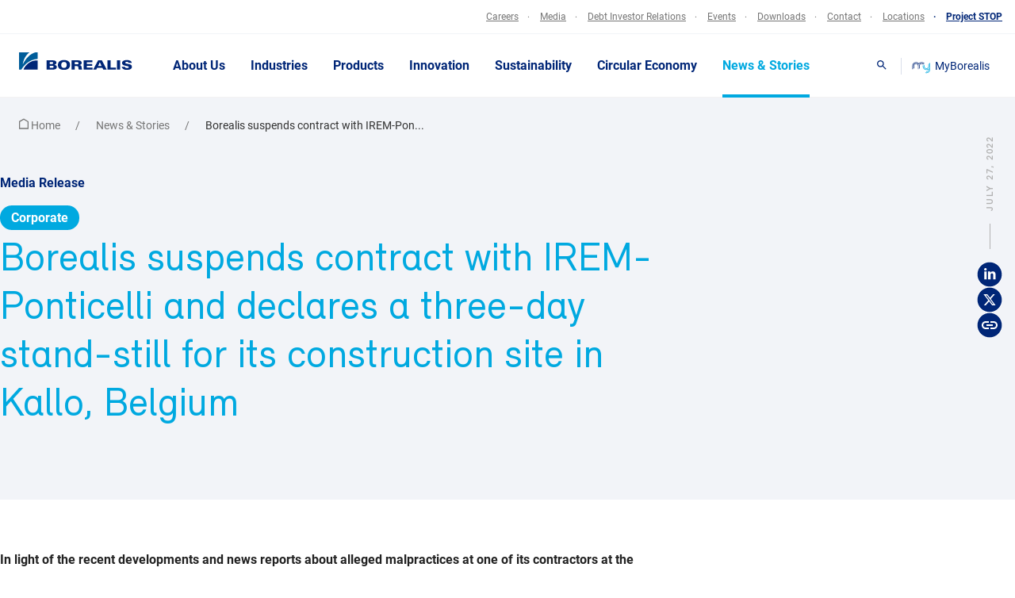

--- FILE ---
content_type: text/html; charset=UTF-8
request_url: https://www.borealisgroup.com/news/borealis-suspends-contract-with-irem-ponticelli-and-declares-a-three-day-stand-still-for-its-construction-site-in-kallo-belgium
body_size: 25868
content:




		<!DOCTYPE html>
<html lang="en" data-search-prefix=""
data-environment="PROD" class="ds-borealis-suspends-contract-with-irem-ponticelli-and-declares-a-three-day-stand-still-for-its-construction-site-in-kallo-belgium
">
<head>
  <meta charset="utf-8" />
  <meta http-equiv="X-UA-Compatible" content="IE=edge" />
  <meta name="viewport" content="width=device-width,initial-scale=1" />
  <meta name="format-detection" content="telephone=no" />
  <link
    rel="stylesheet"
    href="https://www.borealisgroup.com/web/css/styles.min.css?v=1769085204"
  />
  <link
    rel="stylesheet"
    href="https://www.borealisgroup.com/web/styles/mapbox-gl.css?v=1769085204"
  />
  <link
    rel="stylesheet"
    href="https://www.borealisgroup.com/web/styles/styles.css?v=1769085204"
  />
  
    
  <link rel="apple-touch-icon" sizes="180x180" href="https://www.borealisgroup.com/web/img/favicon/update/apple-touch-icon.png?v=1769085204">
  <link rel="icon" type="image/png" sizes="32x32" href="https://www.borealisgroup.com/web/img/favicon/update/favicon-32x32.png?v=1769085204">
  <link rel="icon" type="image/png" sizes="16x16" href="https://www.borealisgroup.com/web/img/favicon/update/favicon-16x16.png?v=1769085204">
  <link rel="manifest" href="https://www.borealisgroup.com/web/img/favicon/update/site.webmanifest?v=1769085204">
  
  <script src="https://www.borealisgroup.com/web/js/modernizr.min.js?v=1769085204"></script>

          <title>Borealis suspends contract with IREM-Ponticelli and declares a three-day stand-still for its construction site in Kallo, Belgium - Borealis</title>
<meta name="description" content="In light of the recent developments and news reports about alleged malpractices at one of its contractors at the new PDH construction site at Kallo, Belgium, Borealis has decided to declare a three day stand-still for its Kallo PDH construction site and to suspend the contract with IREM-Ponticelli." />

<meta property="og:url" content="https://www.borealisgroup.com/news/borealis-suspends-contract-with-irem-ponticelli-and-declares-a-three-day-stand-still-for-its-construction-site-in-kallo-belgium" />
<meta property="og:type" content="website" />
<meta property="og:title" content="Borealis suspends contract with IREM-Ponticelli and declares a three-day stand-still for its construction site in Kallo, Belgium - Borealis" />
<meta property="og:image" content="https://www.borealisgroup.com/web/img/og-image.png" />
<meta property="og:description" content="In light of the recent developments and news reports about alleged malpractices at one of its contractors at the new PDH construction site at Kallo, Belgium, Borealis has decided to declare a three day stand-still for its Kallo PDH construction site and to suspend the contract with IREM-Ponticelli." />
<meta property="og:site_name" content="Borealisgroup (en-GB)" />


<link rel="home" href="https://www.borealisgroup.com" />
<link rel="canonical" href="https://www.borealisgroup.com/news/borealis-suspends-contract-with-irem-ponticelli-and-declares-a-three-day-stand-still-for-its-construction-site-in-kallo-belgium">    
            
                                            
                
                                            
        
  <script type="text/javascript">
    window.csrfTokenName = "";
    window.csrfTokenValue = "";
  </script>  
  
   
  <script id="project-config" type="application/json">
    {
      "assetsUrl":"\/web\/",
      "recaptchaSiteKey":"6LeDYsgUAAAAAMNm15s8f379iyhkinjAzlf3tPli",
      "mapboxToken":"pk.eyJ1IjoiYm9yZWFsaXNncm91cCIsImEiOiJjbWhzdW05MHAwM2s1MmpzOTd3ZHZnM3Y2In0.-X5KUcuu76WJObD1asjnxw",
      "algolia":{
        "id":"H9MGR4J50G",
        "key":"2113bb8fb9d2a54617a366131fdb6147"
      },
      "language": "en",
      "translations":{
        "properties.computed.region": "Country",
        "properties.imported.brandn_name": "Brand",
        "properties.imported.matman": "Material",
        "properties.imported.matsub": "Submaterial",
        "properties.imported.indman": "Industry",
        "properties.imported.indsub": "Subindustry",
        "properties.imported.proman": "Process",
        "properties.imported.prosub": "Subprocess",
        "properties.imported.melval": "MFR",
        "properties.imported.denval_val": "Density",
        "filtercategory": "Business segments",
        "filters.documents.2": "Business Segment",
        "filters.documents.3": "Subcategories",
        "locations.title": "Location",
        "filterUnits": {
          "properties.imported.melval": "g\/10min",
          "properties.imported.denval_val": "kg\/m\u00b3"
        },
        "other": "Other",
        "density": "Density",
        "meltFlowRate": "Melt flow rate",
        "showXItemsPerPage": "Show %s items per page",
        "xResultsFound": "%s Results Found",
        "sortBy": "Sort by",
        "sortAlphabetical": "Alphabetical (A-Z)",
        "sortAlphabeticalReversed": "Alphabetical (Z-A)",
        "filter": "Filter",
        "showXResults": "Show %s results",
        "availableInXLanguages": "Available in %s languages",
        "documentLanguageNotAvailable": "This document is not available in %s. Please check our English version instead.",
        "showMore": "Show more",
        "showLess": "Show less",
        "indexType": "Type",
        "noResultsFound": {
          "title": "We didn't find any results",
          "text": "Please adjust your search"
        },
        "searchPlaceholder": "Search",
        "learnMore": "Learn more",
        "company": "Business Entity",
        "country": "Country",
        "region": "Region",
        "type": "Department",
        "all": "All",
        "Media Release": "Media Release",
        "News": "News",
        "Stories": "Story",
        "Case Study": "Case Study",
        "viewLocationDetails": "View location details",
        "results": "results",
        "result": "result",
        "resultsFor": "results for",
        "resultFor": "result for",
        "selectLanguage": "Select languages",
        "availableIn": "Available in",
        "onlyAvailableIn": "Only available in",
        "availableInXLanguages": "Available in %s languages",
        "documentLanguageNotAvailable": "This document is not available in %s. Please check our English version instead.",
        "monthNamesShort": {
          "1": "jan",
          "2": "feb",
          "3": "mar",
          "4": "apr",
          "5": "may",
          "6": "jun",
          "7": "jul",
          "8": "aug",
          "9": "sep",
          "10": "oct",
          "11": "nov",
          "12": "dec"
        },
  "date_format": "%d/%m/%G",
  "_date_format.comment": "Date format pattern – used everywhere where a date is displayed in the respective language",
  "I want to recommend this article at borealisgroup.com": "I want to recommend this article at borealisgroup.com",
  "Select": "Select",
  "Click to tweet": "Click to tweet",
  "Written by": "Written by",
  "Table of contents": "Table of contents",
  "Article tags:": "Article tags:",
  "Back to Overview": "Back to Overview",
  "Print": "Print",
  "Related Articles": "Related Articles",
  "Innovation": "Innovation",
  "Sustainability": "Sustainability",
  "People": "People",
  "Our business": "Our business",
  "Finnish": "Finnish",
  "Share this page:": "Share this page:",
  "Datasheets": "Datasheets",
  "Polyolefins": "Polyolefins",
  "Product Data Sheet": "Product Data Sheet",
  "Safety Data Sheet": "Safety Data Sheet",
  "Safety Information Sheet": "Safety Information Sheet",
  "Compliance Statement": "Compliance Statement",
  "General Statement": "General Statement",
  "Guideline Document": "Guideline Document",
  "Packaging Data Sheet": "Packaging Data Sheet",
  "Load Securing Certificate": "Load Securing Certificate",
  "General Statement (without restrictions)": "General Statement (without restrictions)",
  "Base Chemicals": "Base Chemicals",
  "Feedstock, Olefins & Energy": "Feedstock, Olefins & Energy",
  "Product Specification": "Product Specification",
  "Safety Data Sheets": "Safety Data Sheets",
  "Phenol": "Phenol",
  "Compliance Statements": "Compliance Statements",
  "Acetone": "Acetone",
  "Melamine": "Melamine",
  "Sales Specifications": "Sales Specifications",
  "Technical Data Sheets": "Technical Data Sheets",
  "Guanidine": "Guanidine",
  "Carbonate": "Carbonate",
  "Literature": "Literature",
  "Automotive": "Automotive",
  "Case Study": "Case Study",
  "Handout": "Handout",
  "Product News": "Product News",
  "Summary Data Sheet": "Summary Data Sheet",
  "Technology News": "Technology News",
  "TechNote": "TechNote",
  "Consumer Products": "Consumer Products",
  "Hand Out": "Hand Out",
  "Energy": "Energy",
  "Healthcare": "Healthcare",
  "Pipes & Fittings": "Pipes & Fittings",
  "Polymer Solutions": "Polymer Solutions",
  "Annual Report": "Annual Report",
  "Certification": "Certification",
  "Company Information": "Company Information",
  "Bond Prospectus": "Bond Prospectus",
  "Presentation": "Presentation",
  "Interim": "Interim",
  "Financial Report": "Financial Report",
  "Legal": "Legal",
  "Procurement": "Procurement",
  "time_format": "%H:%M",
  "_time_format.comment": "Time format pattern – used everywhere where a time is displayed in the respective language",
  "locale": "en_US.utf8",
  "_locale.comment": "Webserver locale file that should be loaded for time and date formats",
  "English": "English",
  "_English.comment": "This is used to display the language of documents",
  "German": "German",
  "_German.comment": "This is used to display the language of documents",
  "Brochure": "Brochure",
  "_Brochure.comment": "This is an asset type. It's used in relation with documents.",
  "General Document": "General Document",
  "_General Document.comment": "This is an asset type. It's used in relation with documents.",
  "Media Release": "Media Release",
  "_Media Release.comment": "This is an asset type. It's used in relation with documents.",
  "Product Information": "Product",
  "_Product Information.comment": "This is an asset type. It's used in relation with documents.",
  "Accept": "Accept",
  "Add a file": "Add a file",
  "_Add a file.comment": "Used inside forms where users can enter data and upload files.",
  "Add to download list": "Add to download list",
  "_Add to download list.comment": "Used throughout the website – wherever it's possible to add a document or asset to the download site.",
  "Get In Touch": "Media Contact",
  "_Get In Touch.comment": "Used inside the quick links contacts overlay",
  "All documents": "All documents",
  "_All documents.comment": "Used whenever there is a list of documents that can be downloaded – this label is placed right next to the download button",
  "All locations": "All Locations",
  "_All locations.comment": "Used inside the \"Discover our locations\" overlay as a filter button.",
  "All messages": "All messages",
  "_All messages.comment": "Used on local sites to open the list of all messages.",
  "All": "All",
  "_All.comment": "Used on the \"Latest News and Media Releases\" Page as a filter to show all results",
  "Application Deadline": "Application Deadline",
  "_Application Deadline.comment": "Used on a job application detail page.",
  "Application": "Application",
  "_Application.comment": "Used on FAQ lists and on product lists as a filter.",
  "Apply now": "Apply now",
  "_Apply now.comment": "Used on the job application detail page to apply for the respective application",
  "Apply": "Apply",
  "_Apply.comment": "Used everywhere where filters can be selected and the user can apply those filters. For example: product lists, FAQ lists, certifications",
  "Article": "Article",
  "_Article.comment": "Used on the news detail page on mobile devices inside the sub navigation.",
  "Back to News": "Back to News",
  "_Back to News.comment": "Used on news detail pages to navigate back to the news overview page.",
  "Back": "Back",
  "_Back.comment": "Used inside the \"Industries\" module to navigation back to the last state.",
  "Borealis Global Website": "Borealis Global Website",
  "Global Website": "Global Website",
  "_Global Website.comment": "Used in the global navigation as a menu item to navigate back to the global website",
  "Certificate": "Certificate",
  "_Certificate.comment": "Used in the \"Certifications\" module as a document type.",
  "Certification type": "Certification",
  "_Certification type.comment": "Used in the \"Certifications\" module as filter option.",
  "Choose Category to Browse": "Select category",
  "_Choose Category to Browse.comment": "Used in the search overlay, before the list of categories",
  "Company": "Company",
  "_Company.comment": "Used inside forms where a user can enter the name of his/her company.",
  "Contact and Driving Directions": "Contact and Driving Directions",
  "_Contact and Driving Directions.comment": "Used inside the header of local pages within the address box",
  "Contact details %s": "Contact details %s",
  "_Contact details %s.comment": "Used on local contact pages inside the header. The %s is a placeholder and gets replaced with name of the local site.",
  "Contact Types": "Contact type",
  "_Contact Types.comment": "Used inside the quick link downloads section above the list of contact types.",
  "Contact": "Contact",
  "_Contact.comment": "Used inside the job application detail page and inside the quick links contact overlay to display a contact person",
  "Country of residence": "Country of residence",
  "_Country of residence.comment": "Used inside forms, where users can enter his/her country of residence",
  "Data sheet": "Data sheet",
  "_Data sheet.comment": "Used inside the products list as a column where the download buttons are placed",
  "Data Sheets and Compliance Statements": "Data sheets and compliance statements",
  "_Data Sheets and Compliance Statements.comment": "Used inside the Product Detail Overlay / datasheets tab as a headline",
  "Density": "Density",
  "_Density.comment": "Used inside the products list as a column where the products density is shown",
  "Discover our locations": "Discover our locations",
  "_Discover our locations.comment": "Used as a headline inside the global locations overlay",
  "Document Type": "Document type",
  "_Document Type.comment": "Used inside the old downloads modules as a filter label.",
  "Download List": "Download list",
  "_Download List.comment": "Used inside the global downloads overlay as a headline",
  "Download": "Download",
  "_Download.comment": "Label for the Download button that is available when a user is able to download a document or asset. Used throughout the website",
  "Downloads": "Downloads",
  "_Downloads.comment": "Used whenever there is a list of downloads as a headline above.",
  "Driving directions": "Driving directions",
  "_Driving directions.comment": "Used inside the contact module.",
  "E-Mail:": "Email:",
  "_E-Mail:.comment": "Used inside the local sites header contact box",
  "Email": "Email",
  "_Email.comment": "Used inside the earnings calendar form.",
  "Fax:": "Fax:",
  "_Fax:.comment": "Used inside the local sites header contact box and inside the the quick link contact overlay",
  "Filter Locations": "Filter locations",
  "_Filter Locations.comment": "Used inside the \"Map\" module as a label to filter the locations",
  "Firstname": "First name",
  "_Firstname.comment": "Used inside all forms where a user can enter his/her firstname.",
  "For regional news please visit our local sites": "For regional news please visit our local sites",
  "_For regional news please visit our local sites.comment": "Used inside the \"Latest News\" module at the end to notify users about the local sites.",
  "Forgot password": "Forgot password",
  "Further contact details": "Further contact details",
  "_Further contact details.comment": "Used inside the footer on the global website. Not used on local sites.",
  "Further contacts": "Further contacts",
  "_Further contacts.comment": "Used in the footer on local sites. Not used on the global site.",
  "Keep Discovering": "Keep Discovering",
  "_Keep Discovering.comment": "Used inside the quick links contact overlay as a headline for the Call to Action Box.",
  "Go back": "Go back",
  "_Go back.comment": "Used on the local site message detail page to go back to the local site overview.",
  "Got a question?": "Got a question?",
  "_Got a question?.comment": "Used inside the quick links contact overlay as a headline for the Call to Action Box.",
  "Head office": "Head office",
  "_Head office.comment": "Used inside the quick links contact overlay as a headline for the address of the headquarter.",
  "Hide filter options": "Hide filter options",
  "_Hide filter options.comment": "Used throughout the website to hide the filter options once they were opened.",
  "Home": "Home",
  "Hours": "Hours",
  "_Hours.comment": "Used inside the job application detail page to describe how many weekly hours a job has.",
  "Important message": "Message",
  "_Important message.comment": "Used in local sites as a headline for the list of important messages.",
  "Important security messages": "Operations and maintenance updates",
  "_Important security messages.comment": "Used in local sites as a headline for the list of important messages.",
  "Language": "Language",
  "_Language.comment": "Used throughout the website whenever a list of document or asset languages is visible.",
  "Languages": "Languages",
  "_Languages.comment": "Used throughout the website whenever a list of document or asset languages is visible.",
  "Lastname": "Last name",
  "_Lastname.comment": "Used inside all forms where a user can enter his/her lastname.",
  "Learn more": "Learn more",
  "_Learn more.comment": "Used in the \"page overview\" module.",
  "Literature documents": "Downloads",
  "_Literature documents.comment": "Used for and inside the quick links download overlay",
  "Local News": "Local News",
  "_Local News.comment": "Used inside the \"news overview\" module as a filter label.",
  "Location %s - Certificates": "Location %s - Certificates",
  "_Location %s - Certificates.comment": "Used in the \"certifications\" module as a headline before the list. %s is a placeholder and will be replaced with the name of the location",
  "Location": "Location",
  "_Location.comment": "Used inside the job applications detail page to show where this job is located. Used inside the list of certifications to show for which country a certificated was issued.",
  "Login to our Jobagent": "Login",
  "Login": "Login",
  "Media Contact": "Media Contact",
  "_Media Contact.comment": "Used inside the news detail page, the quick links contact overview and the news overview module.",
  "Media Releases": "Media Releases",
  "_Media Releases.comment": "Used inside the \"news overview\" module as a filter label.",
  "Message": "Message",
  "_Message.comment": "Used inside all forms where a user can enter a custom message.",
  "MFR value": "MFR value",
  "_MFR value.comment": "Used in a list of products as a column label.",
  "Mobile:": "Mobile:",
  "_Mobile:.comment": "Used inside the local sites header contact box and inside the the quick link contact overlay",
  "News": "News",
  "_News.comment": "Used inside the \"news overview\" module as a filter label.",
  "No downloadable documents": "No downloadable documents",
  "No filters matching your criteria": "No filters matching your criteria",
  "_No filters matching your criteria.comment": "Used inside the dropdown where users can download documents related to a product.",
  "Or create an account": "Or create an account",
  "Our websites": "Our websites",
  "_Our websites.comment": "Used inside the \"Discover our locations\" overlay as a filter button.",
  "Page not found": "Page not found",
  "_Page not found.comment": "Used on the 404 page",
  "Page": "Page",
  "_Page.comment": "Used in the search at the end of the list to show the pagination.",
  "Password": "Password",
  "Personal Data": "Personal Data",
  "_Personal Data.comment": "Used inside all forms as a group headline for fields like the firstname, lastname, email address and so on.",
  "Phone number": "Phone number",
  "_Phone number.comment": "Used inside all forms where a user can enter his/her phonenumber.",
  "Postal address": "Postal address",
  "_Postal address.comment": "Used inside all forms where a user can enter his/her postal address.",
  "Press Image": "Press Image",
  "Product name": "Product name",
  "_Product name.comment": "Used inside the list of products as a column name.",
  "Read more": "Read more",
  "_Read more.comment": "Used inside the events overview page in the sidebar. Used inside a list of news articles and in news detail pages as a link for related articles",
  "Register your CV": "Register / update your CV",
  "Related News": "Related News",
  "_Related News.comment": "Used inside the news detail page as a headline for related articles.",
  "Results": "Results",
  "_Results.comment": "Used inside the search to display how many results a particular search term gets.",
  "Search": "Search",
  "_Search.comment": "Used throughout the website to trigger the Search overlay",
  "Send": "Send",
  "_Send.comment": "Used throughout the site to send forms",
  "Show as list": "Show as list",
  "_Show as list.comment": "Used inside the map to show a list instead of a interactive map",
  "Show filter options": "Show filter options",
  "_Show filter options.comment": "Used throughout the website to show the filter options once they were closed.",
  "Show map": "Show map",
  "_Show map.comment": "Used inside the maps overlay as a link to the full map page.",
  "Similar keywords": "Similar keywords",
  "_Similar keywords.comment": "Used inside the search in the sidebar as a headline for similar keywords.",
  "Sort by": "Sort by",
  "_Sort by.comment": "Used inside the \"certifications\" module to sort the list of certificates",
  "Submit": "Submit",
  "_Submit.comment": "Used for the form inside a product overlay to subscribe for product updates. Currently this module is not visible.",
  "Success": "Success",
  "_Success.comment": "Used for the popup headline when a user adds a document to the download list.",
  "Tel:": "Tel:",
  "_Tel:.comment": "Used for the \"Contact list\" module, the local sites header box and inside the quick link contact overlay",
  "Topic": "Topic",
  "Type": "Type",
  "_Type.comment": "Used inside the job applications detail page to describe the type of a job",
  "Username": "Username",
  "View all Media Releases": "View all media releases",
  "View all news": "View all news",
  "_View all news.comment": "Used inside the latest news modules if it is displayed on the homepage or on a local news page",
  "View on Google Maps": "View on Google Maps",
  "_View on Google Maps.comment": "Used inside the footer to display a link to Google Maps",
  "View Product": "View product",
  "_View Product.comment": "Used inside a product list and inside the search to open the product overlay.",
  "Visit our homepage": "Visit our homepage",
  "_Visit our homepage.comment": "Used on the 404 page to get back to the homepage.",
  "Visit our local sites for regional information in their local language.": "Visit our local sites for regional information in their local language.",
  "_Visit our local sites for regional information in their local language..comment": "Used inside the \"News Overview\" module for local sites as a headline.",
  "Visit Website": "Visit website",
  "_Visit Website.comment": "Used inside the \"links\" module, the \"local site links\" module and inside the quick link location overlay to link to the different local pages.",
  "Visiting address": "Visiting address",
  "_Visiting address.comment": "Used inside each location item on the local site contact page.",
  "Watch video": "Watch",
  "_Watch video.comment": "Used inside the \"Teaser\" module as a call to action to start the playback of the video.",
  "We apologise for any inconvenience.": "We apologise for any inconvenience.",
  "_We apologise for any inconvenience..comment": "Used on the 404 page.",
  "Web address is incorrect or the page has moved.": "Web address is incorrect or the page has moved.",
  "_Web address is incorrect or the page has moved..comment": "Used on the 404 page.",
  "Year": "Year",
  "You have added ###nr### file(s) to your download list": "You have added ###nr### file(s) to your download list",
  "_You have added ###nr### file(s) to your download list.comment": "Used inside the popup when a user add a document to the download list. ###nr### is a placeholder and will be replaced with the number of files.",
  "Production Plant": "Production Plant",
  "_Production Plant.comment": "Type of a location.",
  "Sales Office": "Sales Office",
  "_Sales Office.comment": "Type of a location",
  "Customer Service Centre": "Customer Service Centre",
  "_Customer Service Centre.comment": "Type of a location",
  "Business Support": "Business Support",
  "_Business Support.comment": "Type of location",
  "Innovation Centre": "Innovation Centre",
  "_Innovation Centre.comment": "Type of a location",
  "Joint Venture": "Joint Venture",
  "_Joint Venture.comment": "Type of a location",
  "Head Office": "Head Office",
  "_Head Office.comment": "Type of a location",
  "Subscribe now, for related product news": "Subscribe to receive a notification once a data sheet or compliance statement has changed for this product.",
  "_Subscribe now, for related product news.comment": "Used for the form inside a product overlay to subscribe for product updates. Currently this module is not visible.",
  "You have not added any downloads yet.": "You have not added any downloads yet.",
  "_You have not added any downloads yet..comment": "Displayed inside the downloads overlay if the user doesn't have any downloads added.",
  "Download all as Zip": "Download all as Zip",
  "_Download all as Zip.comment": "Used inside the downloads overlay. Gives the user the option to download all documents at once.",
  "Send download link": "Send download link",
  "_Send download link.comment": "Used inside the downloads overlay in the sidebar. It's a headline above the form where users can send their download lists to other users.",
  "Add another E-Mail address": "Add another E-Mail address",
  "_Add another E-Mail address.comment": "Used inside the downloads overlay in the sidebar. A user can add as many email addresses as he wants.",
  "Message (optional)": "Message (optional)",
  "_Message (optional).comment": "Used inside the downloads overlay in the sidebar. A user can write a custom message to other users.",
  "Click on “Add to Downloads” to start your list.": "Click on “Add to Downloads” to start your list.",
  "_Click on “Add to Downloads” to start your list..comment": "Text that is displayed, when a user clicks on an empty download list.",
  "Cookies on the Borealis website": "Cookies on the Borealis website",
  "If you continue without changing your settings, we'll assume that you are happy to receive all cookies from this website. If you would like to change your preferences you may do so by following these instructions.": "If you continue without changing your settings, we'll assume that you are happy to receive all cookies from this website. <br/>If you would like to change your preferences you may do so by following these instructions.",
  "Cookie Policy": "Cookie Policy",
  "You can send this download collection via e-mail. Just enter e-mail addresses and click send.": "You can send this download collection via e-mail. Just enter e-mail addresses and click send.",
  "_You can send this download collection via e-mail. Just enter e-mail addresses and click send..comment": "Used in the download overlay in the sidebar.",
  "Remove download": "Remove download",
  "_Remove download.comment": "Used as a title attributes when a user wants to remove a specific document from his downloads list. Appears on hover.",
  "No search results found.": "No search results found.",
  "_No search results found..comment": "Used inside the search. Appears when no results where found.",
  "Month": "Month",
  "_Month.comment": "Used in the search as a filter label.",
  "Category": "Category",
  "_Category.comment": "Used in the search as a filter label.",
  "January": "January",
  "February": "February",
  "March": "March",
  "April": "April",
  "May": "May",
  "June": "June",
  "July": "July",
  "August": "August",
  "September": "September",
  "October": "October",
  "November": "November",
  "December": "December",
  "Financial": "Financial",
  "_Financial.comment": "Used in the news overview as a filter item.",
  "Corporate": "Corporate",
  "_Corporate.comment": "Used in the news overview as a filter item.",
  "Local": "Local",
  "_Local.comment": "Used in the news overview as a filter label.",
  "Select Location": "Select Location",
  "_Select Location.comment": "Displayed in the navigation on local sites.",
  "Locations": "Locations",
  "_Locations.comment": "Displayed in the navigation on the global site.",
  "See more": "See more",
  "_See more.comment": "Used as a fallback if there is no custom text defined in the CMS. Is mostly displayed beneath news articles or overview items.",
  "Austria": "Austria",
  "Germany": "Germany",
  "Related Industries": "Related Industries",
  "In Partnership with": "In partnership with",
  "Netherlands": "Netherlands",
  "Plant": "Plant",
  "Innovation Center": "Innovation Center",
  "Topics": "Topics",
  "Industries": "Industries",
  "We didn't find any results": "We didn't find any results",
  "Please adjust your search": "Please adjust your search",
  "ContactUsContact": "Contact",
  "View location details": "View location details",
  "Test KEY": "Test KEY",
  "Search Results": "Search Results",
  "results": "results",
  "Show 10 items per page": "Show 10 items per page",
  "Show 20 items per page": "Show 20 items per page",
  "Show 50 items per page": "Show 50 items per page",
  "Show 100 items per page": "Show 100 items per page",
  "We didn’t find any results": "We didn’t find any results",
  "Story": "Story",
  "Country": "Country",
  "For more news & stories in English, please visit our corporate website": "For more news & stories in English, please visit our corporate website",
  "View more": "View more",
  "Latest News": "Latest News",
  "All Borealis locations": "All Borealis locations",
  "Belgium": "Belgium",
  "Stories": "Story",
  "Our Executive Board": "Our Executive Board",
  "Our Supervisory Board": "Our Supervisory Board",
  "Related Topics": "Related Topics",
  "Sales Enquiries": "Sales enquiries",
  "Technical Enquiries": "Technical enquiries",
  "Representative Office": "Representative Office",
  "Recycling Plant": "Recycling Plant",
  "Jump to": "Jump to",
  "Related Categories": "Related Categories",
  "More News & Stories On": "More News & Stories On",
  "Categories": "Categories"

      }
    }
  </script>
  
  <script type="text/javascript">
    window.publicPaths = {
      js: "/web/scripts/",
    };
  </script><!-- Google Tag Manager -->
  <script>
    (function (w, d, s, l, i) {
      w[l] = w[l] || [];
      w[l].push({
        "gtm.start": new Date().getTime(),
        event: "gtm.js",
      });
      var f = d.getElementsByTagName(s)[0],
        j = d.createElement(s),
        dl = l != "dataLayer" ? "&l=" + l : "";
      j.async = true;
      j.src = "//www.googletagmanager.com/gtm.js?id=" + i + dl;
      f.parentNode.insertBefore(j, f);
    })(
      window,
      document,
      "script",
      "dataLayer",
      "GTM-5W34PP"
    );
  </script>
  <!-- End Google Tag Manager --><!-- Start VWO Async SmartCode --><script type='text/javascript'>
			var _vwo_click = 10; // track first 10 clicks
			window._vwo_code = window._vwo_code || (function(){
			var account_id=576349,
			settings_tolerance=2000,
			library_tolerance=2500,
			use_existing_jquery=false,
			is_spa=1,
			hide_element='body',

			/* DO NOT EDIT BELOW THIS LINE */
			f=false,d=document,code={use_existing_jquery:function(){return use_existing_jquery;},library_tolerance:function(){return library_tolerance;},finish:function(){if(!f){f=true;var a=d.getElementById('_vis_opt_path_hides');if(a)a.parentNode.removeChild(a);}},finished:function(){return f;},load:function(a){var b=d.createElement('script');b.src=a;b.type='text/javascript';b.innerText;b.onerror=function(){_vwo_code.finish();};d.getElementsByTagName('head')[0].appendChild(b);},init:function(){
			window.settings_timer=setTimeout(function () {_vwo_code.finish() },settings_tolerance);var a=d.createElement('style'),b=hide_element?hide_element+'{opacity:0 !important;filter:alpha(opacity=0) !important;background:none !important;}':'',h=d.getElementsByTagName('head')[0];a.setAttribute('id','_vis_opt_path_hides');a.setAttribute('type','text/css');if(a.styleSheet)a.styleSheet.cssText=b;else a.appendChild(d.createTextNode(b));h.appendChild(a);this.load('https://dev.visualwebsiteoptimizer.com/j.php?a='+account_id+'&u='+encodeURIComponent(d.URL)+'&f='+(+is_spa)+'&r='+Math.random());return settings_timer; }};window._vwo_settings_timer = code.init(); return code; }());
		</script><!-- End VWO Async SmartCode -->

</head>
<body class="ds-body ds-body--white"><noscript>
  <iframe
    src="//www.googletagmanager.com/ns.html?id=GTM-5W34PP"
    height="0"
    width="0"
    style="display: none; visibility: hidden"
  ></iframe>
</noscript>

					
	<div class="notifications js-notifications">

		<div class="notifications__group">

			
		</div>

	</div>



	<header class="ds-site-header site-header js-ui-site-header "  data-sticky-type="header">
		            <div class="site-header__top">
            <div class="nav-top ds-container">
                <nav aria-label="external navigation">
                                                                            
                                                                        
                                    
                                                                                                                                                    
                                                                        

                                    <a href="https://www.borealisgroup.com/my-borealis"  target="_self" class=" nav-top__mobile-only" data-tracking='[{ "category": "Header", "action": "MyBorealis - Click", "label": "path" }]'>
                                        <span class="nav-top__item nav-top__item--myBorealis">
                                                                                            <svg class="my-b-icon" width="38" height="24" fill="none" xmlns="http://www.w3.org/2000/svg">
    <path d="m30.332 15.605-.225.217.225-.216Zm0 0-.225.217.225-.216ZM35.966 2.82V16.6a5.97 5.97 0 0 1-.49 2.369 6.174 6.174 0 0 1-1.397 2.007 6.467 6.467 0 0 1-2.091 1.341 6.68 6.68 0 0 1-2.467.47 7.771 7.771 0 0 1-1.735-.215l-.18.238-.722.735a8.208 8.208 0 0 0 2.637.454c2.043-.002 4.002-.783 5.447-2.17 1.444-1.387 2.257-3.267 2.26-5.228V2.625a4.047 4.047 0 0 0-1.262.195Z" fill="#00A9E0"/>
    <path d="M7.685 3.274a5.472 5.472 0 0 0-2.602.663A5.207 5.207 0 0 0 3.155 5.74a4.874 4.874 0 0 0-.744 2.596v6.511a3.5 3.5 0 0 0 .92-1.19c.213-.455.322-.95.32-1.449V8.337c0-1.027.425-2.012 1.181-2.739a4.12 4.12 0 0 1 2.853-1.134 4.12 4.12 0 0 1 2.852 1.134 3.795 3.795 0 0 1 1.181 2.739v7.398a3.39 3.39 0 0 0 1.24-.216V8.337a4.968 4.968 0 0 0-1.547-3.578 5.394 5.394 0 0 0-3.726-1.485Z" fill="#002677"/>
    <path d="M24.248 10.002c0 .665.136 1.323.401 1.938a5.055 5.055 0 0 0 1.143 1.642c.49.47 1.071.843 1.711 1.097a5.465 5.465 0 0 0 4.036 0 5.293 5.293 0 0 0 1.71-1.097c.49-.47.879-1.028 1.144-1.642a4.887 4.887 0 0 0 .401-1.938V3.491a3.498 3.498 0 0 0-.918 1.19c-.214.455-.324.95-.321 1.449v3.872a3.795 3.795 0 0 1-1.182 2.739 4.12 4.12 0 0 1-2.852 1.134 4.12 4.12 0 0 1-2.852-1.134 3.796 3.796 0 0 1-1.182-2.739 7.12 7.12 0 0 0-1.284-4.067l-.902.866c.621.961.949 2.07.947 3.201Z" fill="#00A9E0"/>
    <path d="M19.425.96a7.907 7.907 0 0 0-3.232.684 7.611 7.611 0 0 0-2.627 1.933A7.737 7.737 0 0 0 9.66 1.205a7.995 7.995 0 0 0-4.618.206 7.658 7.658 0 0 0-3.66 2.711A7.18 7.18 0 0 0 0 8.358v7.399c.424.006.845-.068 1.24-.216V8.337a6.02 6.02 0 0 1 1.206-3.605 6.431 6.431 0 0 1 3.168-2.255 6.7 6.7 0 0 1 3.944-.061A6.454 6.454 0 0 1 12.8 4.572c.295.368.545.767.744 1.19.199-.423.448-.822.743-1.19a6.394 6.394 0 0 1 2.2-1.753 6.678 6.678 0 0 1 5.573-.12c.878.382 1.657.948 2.278 1.657l.879-.844a7.603 7.603 0 0 0-2.605-1.885c-1-.44-2.087-.668-3.187-.668Z" fill="#002677"/>
    <path d="M19.425 3.274a5.472 5.472 0 0 0-2.602.663 5.207 5.207 0 0 0-1.927 1.804 4.874 4.874 0 0 0-.744 2.596v6.511c.392-.329.705-.735.919-1.19.214-.455.323-.95.32-1.449V8.337c-.002-.81.261-1.602.753-2.26a4.015 4.015 0 0 1 1.987-1.411 4.182 4.182 0 0 1 2.472-.03c.806.24 1.514.717 2.022 1.364l.902-.865a5.351 5.351 0 0 0-1.837-1.366 5.562 5.562 0 0 0-2.265-.495Z" fill="#002677"/>
    <path d="M21.837 10.002a7.162 7.162 0 0 0 1.055 3.746 7.558 7.558 0 0 0 2.888 2.715 7.951 7.951 0 0 0 3.922.936 7.93 7.93 0 0 0 3.875-1.101v.303c.001.508-.103 1.012-.305 1.482-.203.47-.5.897-.875 1.257-.374.36-.82.645-1.309.84a4.177 4.177 0 0 1-1.544.293h-.09l-.88 1.103a5.393 5.393 0 0 0 4.673-1.398 4.969 4.969 0 0 0 1.547-3.577v-3.03c-.353.477-.77.906-1.24 1.277a6.587 6.587 0 0 1-3.296 1.324 6.679 6.679 0 0 1-3.525-.568 6.364 6.364 0 0 1-2.668-2.283 6.005 6.005 0 0 1-.989-3.297c0-.829-.21-1.645-.608-2.38l-.924.887c.19.47.289.968.293 1.471Z" fill="#00A9E0"/>
</svg>                                                                                        MyBorealis
                                        </span>
                                    </a>
                                                                                                                                    
                                                                        
                                    
                                                                        
                                                                        

                                    <a href="https://careers.borealisgroup.com/"  target="_blank" class="" data-tracking='[{ "category": "Header", "action": "Careers - Click", "label": "path" }]'>
                                        <span class="nav-top__item nav-top__item--careers">
                                                                                            <svg width="1em" height="1em" viewBox="0 0 24 24" fill="none" xmlns="http://www.w3.org/2000/svg">
    <path d="M20 9.42V12h2V6h-6v2h2.58l-4.46 4.46a.996.996 0 01-1.41 0l-1.17-1.17a3 3 0 00-4.24 0L2 16.59 3.41 18l5.29-5.29a.996.996 0 011.41 0l1.17 1.17a3 3 0 004.24 0L20 9.42z" fill="#222"></path>
</svg>                                                                                        Careers
                                        </span>
                                    </a>
                                                                                                                                    
                                                                        
                                    
                                                                        
                                                                        

                                    <a href="https://www.borealisgroup.com/media"  target="_self" class="" data-tracking='[{ "category": "Header", "action": "Media - Click", "label": "path" }]'>
                                        <span class="nav-top__item nav-top__item--contact">
                                                                                            <svg width="1em" height="1em" viewBox="0 0 24 24" fill="none" xmlns="http://www.w3.org/2000/svg">
    <path d="M22 6c0-1.1-.9-2-2-2H4c-1.1 0-2 .9-2 2v12c0 1.1.9 2 2 2h16c1.1 0 2-.9 2-2V6zm-2 0l-8 4.99L4 6h16zm0 12H4V8l8 5 8-5v10z" fill="#222"></path>
</svg>                                                                                        Media
                                        </span>
                                    </a>
                                                                                                                                    
                                                                        
                                    
                                                                        
                                                                        

                                    <a href="https://www.borealisgroup.com/about-us/debt-investor-relations"  target="_self" class="" data-tracking='[{ "category": "Header", "action": "Debt Investor Relations - Click", "label": "path" }]'>
                                        <span class="nav-top__item nav-top__item--investorRelations">
                                                                                            <svg width="1em" height="1em" viewBox="0 0 24 24" fill="none" xmlns="http://www.w3.org/2000/svg"><path d="M5 9.2h3V19H5V9.2zM10.6 5h2.8v14h-2.8V5zm5.6 8H19v6h-2.8v-6z" fill="#222"></path></svg>                                                                                        Debt Investor Relations
                                        </span>
                                    </a>
                                                                                                                                    
                                                                        
                                    
                                                                        
                                                                        

                                    <a href="https://www.borealisgroup.com/events"  target="_self" class="" data-tracking='[{ "category": "Header", "action": "Events - Click", "label": "path" }]'>
                                        <span class="nav-top__item nav-top__item--contact">
                                                                                            <svg width="1em" height="1em" viewBox="0 0 24 24" fill="none" xmlns="http://www.w3.org/2000/svg">
    <path d="M22 6c0-1.1-.9-2-2-2H4c-1.1 0-2 .9-2 2v12c0 1.1.9 2 2 2h16c1.1 0 2-.9 2-2V6zm-2 0l-8 4.99L4 6h16zm0 12H4V8l8 5 8-5v10z" fill="#222"></path>
</svg>                                                                                        Events
                                        </span>
                                    </a>
                                                                                                                                    
                                                                        
                                    
                                                                        
                                                                        

                                    <a href="https://www.borealisgroup.com/downloads"  target="_self" class="" data-tracking='[{ "category": "Header", "action": "Downloads - Click", "label": "path" }]'>
                                        <span class="nav-top__item nav-top__item--downloads">
                                                                                            <svg width="1em" height="1em" viewBox="0 0 24 24" fill="none" xmlns="http://www.w3.org/2000/svg">
    <path d="M18 15v3H6v-3H4v3c0 1.1.9 2 2 2h12c1.1 0 2-.9 2-2v-3h-2zm-1-4l-1.41-1.41L13 12.17V4h-2v8.17L8.41 9.59 7 11l5 5 5-5z" fill="#222"></path>
</svg>                                                                                        Downloads
                                        </span>
                                    </a>
                                                                                                                                    
                                                                        
                                    
                                                                        
                                                                        

                                    <a href="https://www.borealisgroup.com/contact"  target="_self" class="" data-tracking='[{ "category": "Header", "action": "Contact - Click", "label": "path" }]'>
                                        <span class="nav-top__item nav-top__item--contact">
                                                                                            <svg width="1em" height="1em" viewBox="0 0 24 24" fill="none" xmlns="http://www.w3.org/2000/svg">
    <path d="M22 6c0-1.1-.9-2-2-2H4c-1.1 0-2 .9-2 2v12c0 1.1.9 2 2 2h16c1.1 0 2-.9 2-2V6zm-2 0l-8 4.99L4 6h16zm0 12H4V8l8 5 8-5v10z" fill="#222"></path>
</svg>                                                                                        Contact
                                        </span>
                                    </a>
                                                                                                                                    
                                                                        
                                    
                                                                        
                                                                        

                                    <a href="https://www.borealisgroup.com/locations"  target="_self" class="" data-tracking='[{ "category": "Header", "action": "Locations - Click", "label": "path" }]'>
                                        <span class="nav-top__item nav-top__item--locations">
                                                                                            <svg width="1em" height="1em" viewBox="0 0 24 24" fill="none" xmlns="http://www.w3.org/2000/svg">
    <path d="M12 2C8.13 2 5 5.13 5 9c0 5.25 7 13 7 13s7-7.75 7-13c0-3.87-3.13-7-7-7zM7 9c0-2.76 2.24-5 5-5s5 2.24 5 5c0 2.88-2.88 7.19-5 9.88C9.92 16.21 7 11.85 7 9z" fill="#222"></path>
    <path d="M12 11.5a2.5 2.5 0 100-5 2.5 2.5 0 000 5z" fill="#222"></path>
</svg>                                                                                        Locations
                                        </span>
                                    </a>
                                                                                                                                    
                                                                        
                                    
                                                                        
                                                                                                                                                    

                                    <a href="https://www.borealisgroup.com/sustainability/initiatives-and-actions/borealis-social-fund/waste-resource-efficiency"  target="_self" class=" highlighted" data-tracking='[{ "category": "Header", "action": "Project STOP - Click", "label": "path" }]'>
                                        <span class="nav-top__item nav-top__item--none">
                                                                                        Project STOP
                                        </span>
                                    </a>
                                                                                            </nav>
            </div>
        </div>
    		<div class="site-header__inner">

    <div class="logo">
        <a href="https://www.borealisgroup.com/" title="Borealis - Life demands progress"><img src="https://www.borealisgroup.com/web/icons/inline/logo-borealis.svg" alt="Borealis - Life demands progress" data-tracking='[{ "category": "Header", "action": "Logo - Click", "label": "path" }]'></a>
    </div>

    <div class="nav-main-icon"><i><span></span></i></div>
    <div class="nav-main-selected"><span></span></div>

    <nav class="nav-main">
        <ul>
            
                                                                                                                                                                                
                                                                 <li class="nav-main__item   ">
                                                                                                                                                                                                                                                                                            <a href="https://www.borealisgroup.com/about-us" target="_self" data-tracking='[{ "category": "Header", "action": "About Us - Click", "label": "path" }]'><span>About Us</span></a>
                                                                    </li>
                                                                                                                                                                    
                                                                 <li class="nav-main__item   ">
                                                                                                                                                                                                                                                                                            <a href="https://www.borealisgroup.com/industries" target="_self" data-tracking='[{ "category": "Header", "action": "Industries - Click", "label": "path" }]'><span>Industries</span></a>
                                                                    </li>
                                                                                                                                                                    
                                                                 <li class="nav-main__item   ">
                                                                                                                                                                                                                                                                                            <a href="https://www.borealisgroup.com/products" target="_self" data-tracking='[{ "category": "Header", "action": "Products - Click", "label": "path" }]'><span>Products</span></a>
                                                                    </li>
                                                                                                                                                                    
                                                                 <li class="nav-main__item   ">
                                                                                                                                                                                                                                                                                            <a href="https://www.borealisgroup.com/innovation" target="_self" data-tracking='[{ "category": "Header", "action": "Innovation - Click", "label": "path" }]'><span>Innovation</span></a>
                                                                    </li>
                                                                                                                                                                    
                                                                 <li class="nav-main__item   ">
                                                                                                                                                                                                                                                                                            <a href="https://www.borealisgroup.com/sustainability" target="_self" data-tracking='[{ "category": "Header", "action": "Sustainability - Click", "label": "path" }]'><span>Sustainability</span></a>
                                                                    </li>
                                                                                                                                                                    
                                                                 <li class="nav-main__item   ">
                                                                                                                                                                                                                                                                                            <a href="https://www.borealisgroup.com/circular-economy" target="_self" data-tracking='[{ "category": "Header", "action": "Circular Economy - Click", "label": "path" }]'><span>Circular Economy</span></a>
                                                                    </li>
                                                                                                                                                                    
                                                                                                                                     <li class="nav-main__item   active ">
                                                                                                                                                                                                                                                                                            <a href="https://www.borealisgroup.com/news-overview" target="_self" data-tracking='[{ "category": "Header", "action": "News &amp; Stories - Click", "label": "path" }]'><span>News &amp; Stories</span></a>
                                                                    </li>
                                            

                    <li class="is-hidden nav-locations"><a id="quick-global">Discover our locations</a>
                        <div class="nav-main__sub">
                            <div class="nav-main__sub__close button-close"><i></i></div>
                            <div class="nav-main__sub__content">
                                <div class="nav-main__sub__inner">

                                    <span class="nav-main__sub__headline text-align--center">Discover our locations</span>

                                    <ul class="nav-main__sub__innernav">
                                        <li class="h5-small is-active">Our websites</li>
                                    </ul>

                                    <nav class="nav-main__sub__nav">
                                        <div class="map-holder is-active">
                                            <div class="map-holder__inner">
                                                <div class="teaser-map__img">
                                                    <div class="map js-map" data-url="https://www.borealisgroup.com/legal/imprint">
                                                        <div class="map__src">
                                                            <img class="map__src__desktop" src="https://www.borealisgroup.com/web/img/map.svg" alt="bg image of the world "/>
                                                            <img class="map__src__mobile" src="https://www.borealisgroup.com/web/img/map-bg.svg" alt="bg image of the world"/>
                                                        </div>
                                                        <div class="map__lines__wrapper">
                                                            <div class="map__lines"></div>
                                                        </div>
                                                        <div class="map__locations"></div>
                                                    </div>
                                                </div>
                                            </div>
                                            <ul class="map__legend">
                                                <li>Borealis</li>
                                                <li class="color--blue-light">Borouge</li>                                                
                                            </ul>
                                            <div class="map__button">
                                                <a href="https://www.borealisgroup.com/legal/imprint" class="map-teaser__button  button button--blue-light-invert">Show map</a>
                                            </div>
                                        </div>

                                        <div class="button-list is-active">
                                            <div>
                                                <ul>
                                                                                                        

                                                        
                                                                                                                                                                                                                                                                                                                                                                                                                                                                                                                                                                                                        

                                                                                                                                
                                                                                                                                
                                                                                                                                
                                                            

                                                                                                                            <li><a target="_blank" href="http://en.dymsolution.co.kr/">Cheonan, <span>South Korea</span> <div class="more">Visit website</div></a></li>
                                                                                                                            <li><a target="_blank" href="https://www.mtm-plastics.eu/home/">Niedergebra, <span>Germany</span> <div class="more">Visit website</div></a></li>
                                                                                                                            <li><a target="_blank" href="https://www.borealisgroup.com/porvoo">Porvoo, <span>Finland</span> <div class="more">Visit website</div></a></li>
                                                                                                                            <li><a target="_blank" href="https://www.ecoplast.com/">Wildon, <span>Austria</span> <div class="more">Visit website</div></a></li>
                                                            

                                                                                                                                                            </ul>
                                            </div>
                                        </div>
                                    </nav>
                                </div>
                            </div>
                        </div>
                    </li>

                
            
            
        </ul>
    </nav>
    <div class="nav-service">
        <div class="ds-nav__right">

            <div class="nav-search">
                <a href="javascript:;" class="js-search-overlay__trigger" title="Search" data-tracking='[{ "category": "Header", "action": "Search - Click", "label": "path" }]'>
                    <span class="ds-nav__icon">
                        <svg width="12" height="12" fill="none" xmlns="http://www.w3.org/2000/svg">
    <path d="M8.333 7.333h-.526l-.187-.18a4.314 4.314 0 001.047-2.82 4.333 4.333 0 10-4.334 4.334c1.074 0 2.06-.394 2.82-1.047l.18.187v.526l3.334 3.327.993-.993-3.327-3.334zm-4 0c-1.66 0-3-1.34-3-3s1.34-3 3-3 3 1.34 3 3-1.34 3-3 3z" fill="#002677"></path>
</svg>                    </span>
                    <span class="offscreen">Search</span>
                </a>
            </div>

            <div class="nav-myborealis">
                <a href="https://www.borealisgroup.com/my-borealis" class="no-margin" data-tracking='[{ "category": "Header", "action": "MyBorealis - Click", "label": "path" }]'>
                    <span class="my-borealis">
                        <svg class="my-b-icon" width="38" height="24" fill="none" xmlns="http://www.w3.org/2000/svg">
    <path d="m30.332 15.605-.225.217.225-.216Zm0 0-.225.217.225-.216ZM35.966 2.82V16.6a5.97 5.97 0 0 1-.49 2.369 6.174 6.174 0 0 1-1.397 2.007 6.467 6.467 0 0 1-2.091 1.341 6.68 6.68 0 0 1-2.467.47 7.771 7.771 0 0 1-1.735-.215l-.18.238-.722.735a8.208 8.208 0 0 0 2.637.454c2.043-.002 4.002-.783 5.447-2.17 1.444-1.387 2.257-3.267 2.26-5.228V2.625a4.047 4.047 0 0 0-1.262.195Z" fill="#00A9E0"/>
    <path d="M7.685 3.274a5.472 5.472 0 0 0-2.602.663A5.207 5.207 0 0 0 3.155 5.74a4.874 4.874 0 0 0-.744 2.596v6.511a3.5 3.5 0 0 0 .92-1.19c.213-.455.322-.95.32-1.449V8.337c0-1.027.425-2.012 1.181-2.739a4.12 4.12 0 0 1 2.853-1.134 4.12 4.12 0 0 1 2.852 1.134 3.795 3.795 0 0 1 1.181 2.739v7.398a3.39 3.39 0 0 0 1.24-.216V8.337a4.968 4.968 0 0 0-1.547-3.578 5.394 5.394 0 0 0-3.726-1.485Z" fill="#002677"/>
    <path d="M24.248 10.002c0 .665.136 1.323.401 1.938a5.055 5.055 0 0 0 1.143 1.642c.49.47 1.071.843 1.711 1.097a5.465 5.465 0 0 0 4.036 0 5.293 5.293 0 0 0 1.71-1.097c.49-.47.879-1.028 1.144-1.642a4.887 4.887 0 0 0 .401-1.938V3.491a3.498 3.498 0 0 0-.918 1.19c-.214.455-.324.95-.321 1.449v3.872a3.795 3.795 0 0 1-1.182 2.739 4.12 4.12 0 0 1-2.852 1.134 4.12 4.12 0 0 1-2.852-1.134 3.796 3.796 0 0 1-1.182-2.739 7.12 7.12 0 0 0-1.284-4.067l-.902.866c.621.961.949 2.07.947 3.201Z" fill="#00A9E0"/>
    <path d="M19.425.96a7.907 7.907 0 0 0-3.232.684 7.611 7.611 0 0 0-2.627 1.933A7.737 7.737 0 0 0 9.66 1.205a7.995 7.995 0 0 0-4.618.206 7.658 7.658 0 0 0-3.66 2.711A7.18 7.18 0 0 0 0 8.358v7.399c.424.006.845-.068 1.24-.216V8.337a6.02 6.02 0 0 1 1.206-3.605 6.431 6.431 0 0 1 3.168-2.255 6.7 6.7 0 0 1 3.944-.061A6.454 6.454 0 0 1 12.8 4.572c.295.368.545.767.744 1.19.199-.423.448-.822.743-1.19a6.394 6.394 0 0 1 2.2-1.753 6.678 6.678 0 0 1 5.573-.12c.878.382 1.657.948 2.278 1.657l.879-.844a7.603 7.603 0 0 0-2.605-1.885c-1-.44-2.087-.668-3.187-.668Z" fill="#002677"/>
    <path d="M19.425 3.274a5.472 5.472 0 0 0-2.602.663 5.207 5.207 0 0 0-1.927 1.804 4.874 4.874 0 0 0-.744 2.596v6.511c.392-.329.705-.735.919-1.19.214-.455.323-.95.32-1.449V8.337c-.002-.81.261-1.602.753-2.26a4.015 4.015 0 0 1 1.987-1.411 4.182 4.182 0 0 1 2.472-.03c.806.24 1.514.717 2.022 1.364l.902-.865a5.351 5.351 0 0 0-1.837-1.366 5.562 5.562 0 0 0-2.265-.495Z" fill="#002677"/>
    <path d="M21.837 10.002a7.162 7.162 0 0 0 1.055 3.746 7.558 7.558 0 0 0 2.888 2.715 7.951 7.951 0 0 0 3.922.936 7.93 7.93 0 0 0 3.875-1.101v.303c.001.508-.103 1.012-.305 1.482-.203.47-.5.897-.875 1.257-.374.36-.82.645-1.309.84a4.177 4.177 0 0 1-1.544.293h-.09l-.88 1.103a5.393 5.393 0 0 0 4.673-1.398 4.969 4.969 0 0 0 1.547-3.577v-3.03c-.353.477-.77.906-1.24 1.277a6.587 6.587 0 0 1-3.296 1.324 6.679 6.679 0 0 1-3.525-.568 6.364 6.364 0 0 1-2.668-2.283 6.005 6.005 0 0 1-.989-3.297c0-.829-.21-1.645-.608-2.38l-.924.887c.19.47.289.968.293 1.471Z" fill="#00A9E0"/>
</svg>                    </span>
                    MyBorealis
                </a>
            </div>
        </div>
    </div>

</div>        
                                                   
    <div class="site-header__search">
		<div class="ds-search-overlay" data-component='{ "component": "search-overlay" }' data-settings='{ "submitOnEvent": "search-overlay-suggestion-click", "dispatchOnClose": "search-suggestions-clear" }'>
			<div class="site-header__search__overlay js-search-overlay__trigger-overlay"></div>
            <div class="ds-search-overlay__outer">
                <div class="ds-container">
                    <form class="ds-search-overlay__inner js-search-overlay__form" action="https://www.borealisgroup.com/search/results">
                        <div class="ds-search-overlay__input"  data-component='{ "component": "search-suggestions" }' data-settings='{ "suggestionsIndex": "autocomplete", "dispatchOnSuggestionClick": "search-overlay-suggestion-click", "clearSuggestionsEvent": "search-suggestions-clear" }'>
                            <span class="ds-search-overlay__search-icon">
                                <div class="icon"><svg data-name="Layer 1" xmlns="http://www.w3.org/2000/svg" viewBox="0 0 11.66 11.66"><path d="M8.33 7.33h-.524l-.187-.18a4.33 4.33 0 10-.466.467l.18.186v.527l3.334 3.327.993-.993zm-4 0a3 3 0 113-3 3 3 0 01-3 3z"></path></svg></div>
                            </span>
                            <input class="js-search-overlay__input js-search-suggestions__input" type="search" name="q" aria-label="Search" placeholder="Search..." autocomplete="off" spellcheck="false" />
                            <button class="ds-search-overlay__reset-icon js-search-overlay__reset" type="reset">
                                <div class="icon"><svg xmlns="http://www.w3.org/2000/svg" viewBox="0 0 9.33 9.33"><path d="M9.334.94L8.394 0 4.667 3.727.94 0 0 .94l3.727 3.727L0 8.394l.94.94 3.727-3.727 3.727 3.727.94-.94-3.727-3.727z"></path></svg></div>
                            </button>
                            <div class="ds-search-suggestions js-search-suggestions__dropdown"></div>
                        </div>
                        <button class="ds-button ds-button--style--primary ds-button--size--default ds-search-overlay__button js-ds-search-overlay__button" type="submit">
                            <div class="button__inner">
                                <span class="button__label">Search</span>
                            </div>
                        </button>
                    </form>
                </div>
            </div>
		</div>
	</div>	</header>

		
		<div class="site__wrapper">

			
				
			
			<div class="site-main">

				
					<div class="site-content">

						
										
		
				
		<!-- Header + Breadcrumbs -->
	<header class="ds-section-header ds-section-header--grey ds-section-header--side">
	
				
		<div class="ds-container">
			<!-- Header Sidenav / Socials / Only on Desktop -->
			<div class="ds-header-content__side">
				<div class="side__content sticky">
					<div class="side__content__text sidetitle">
						July 27, 2022
					</div>
					<div class="side__content__socials">
													<a href="https://www.linkedin.com/sharing/share-offsite/?url=https://www.borealisgroup.com/news/borealis-suspends-contract-with-irem-ponticelli-and-declares-a-three-day-stand-still-for-its-construction-site-in-kallo-belgium" class="side__content__socials__item" target="_blank" title="Share this article on LinkedIn">
								<svg width="32" height="32" viewBox="0 0 32 32" fill="none" xmlns="http://www.w3.org/2000/svg">
									<path d="M15.9996 0.640015C7.51645 0.640015 0.639648 7.51682 0.639648 16C0.639648 24.4832 7.51645 31.36 15.9996 31.36C24.4828 31.36 31.3596 24.4832 31.3596 16C31.3596 7.51682 24.4828 0.640015 15.9996 0.640015ZM12.2396 22.3664H9.12925V12.3568H12.2396V22.3664ZM10.6652 11.128C9.68285 11.128 9.04765 10.432 9.04765 9.57121C9.04765 8.69281 9.70205 8.01761 10.7052 8.01761C11.7084 8.01761 12.3228 8.69281 12.342 9.57121C12.342 10.432 11.7084 11.128 10.6652 11.128ZM23.5996 22.3664H20.4892V16.8192C20.4892 15.528 20.038 14.6512 18.9132 14.6512C18.054 14.6512 17.5436 15.2448 17.3181 15.816C17.2348 16.0192 17.214 16.3072 17.214 16.5936V22.3648H14.102V15.5488C14.102 14.2992 14.062 13.2544 14.0204 12.3552H16.7228L16.8652 13.7456H16.9276C17.3372 13.0928 18.3405 12.1296 20.0189 12.1296C22.0653 12.1296 23.5996 13.5008 23.5996 16.448V22.3664Z" fill="#002677"/>
								</svg>
							</a>
																			<a href="http://twitter.com/share?text=Borealis suspends contract with IREM-Ponticelli and declares a three-day stand-still for its construction site in Kallo, Belgium&url=https://www.borealisgroup.com/news/borealis-suspends-contract-with-irem-ponticelli-and-declares-a-three-day-stand-still-for-its-construction-site-in-kallo-belgium" class="side__content__socials__item" target="_blank" title="Share this article on X">
								<svg width="32" height="32" viewBox="0 0 32 32" fill="none" xmlns="http://www.w3.org/2000/svg">
									<g>
										<polygon fill="#002677" points="11.2,10.5 19.7,21.5 20.9,21.5 12.7,10.5"/>
										<path fill="#002677" d="M16,0.6C7.5,0.6,0.6,7.5,0.6,16S7.5,31.4,16,31.4S31.4,24.5,31.4,16S24.5,0.6,16,0.6z M19.1,22.9l-3.7-4.8l-4.2,4.8H8.8 l5.5-6.3L8.4,9.1h4.8l3.3,4.4l3.8-4.4h2.3l-5.1,5.8l6,8H19.1z"/>
									</g>
								</svg>
							</a>
												<a href="https://www.borealisgroup.com/news/borealis-suspends-contract-with-irem-ponticelli-and-declares-a-three-day-stand-still-for-its-construction-site-in-kallo-belgium" class="side__content__socials__item" data-component='{ "component": "clipboard" }' target="_blank" title="Copy this URL"><svg xmlns="http://www.w3.org/2000/svg" width="32" height="32" viewBox="0 0 32 32" viewBox="0 0 32 32" ><path d="M16 .6C7.5.6.6 7.5.6 16S7.5 31.4 16 31.4 31.4 24.5 31.4 16 24.5.6 16 .6zM15 21h-4c-2.8 0-5-2.2-5-5s2.2-5 5-5h4v2h-4c-1.7 0-3 1.3-3 3s1.3 3 3 3h4v2zm-3-4v-2h8v2h-8zm9 4h-4v-2h4c1.7 0 3-1.3 3-3s-1.3-3-3-3h-4v-2h4c2.8 0 5 2.2 5 5s-2.2 5-5 5z" fill="#002677"/></svg></a>
					</div>
				</div>
			</div>
			<!-- Header Content -->
			<div class="ds-header-content">
			
			<div class="ds-header-content__info">
				<h6>
					Media Release
									</h6>
				
								
				
																
													
												
																			
							
													<a href="https://www.borealisgroup.com/news-overview?search-category-categories.title=Corporate" class="ds-pill ds-pill--fill">Corporate</a>
										
										
									
							</div>

								
					<h1 class="ds-header-content__title">Borealis suspends contract with IREM-Ponticelli and declares a three-day stand-still for its construction site in Kallo, Belgium</h1>
								
							
																				
								
						
			</div>
			<nav class="ds-breadcrumb">
				<div class="ds-breadcrumb__inner">
																		<a href="https://www.borealisgroup.com" class="ds-breadcrumb__item "  data-tracking='[{ "category": "Breadcrumb", "action": "<svg class="show-from-large" width="12" height="14" fill="none" xmlns="http://www.w3.org/2000/svg"><path d="M10.667 4.667v7.666H1.333V4.667L6 2l4.667 2.667ZM6 .447 0 3.782v9.886h12V4.114L6 .448Z" fill="#767676"/></svg> Home - Click", "label": "path" }]'>
								<span class="ds-breadcrumb__item__text hide-from-large">
									<svg class="ds-breadcrumb__item__icon" width="14" height="10" viewBox="0 0 14 10" fill="none" xmlns="http://www.w3.org/2000/svg">
										<path d="M5.00016 9.66671L5.94016 8.72671L2.88683 5.66671H13.6668V4.33337H2.88683L5.94683 1.27337L5.00016 0.333374L0.333496 5.00004L5.00016 9.66671Z" fill="#767676"/>
									</svg>
								</span>
								<svg class="show-from-large" width="12" height="14" fill="none" xmlns="http://www.w3.org/2000/svg"><path d="M10.667 4.667v7.666H1.333V4.667L6 2l4.667 2.667ZM6 .447 0 3.782v9.886h12V4.114L6 .448Z" fill="#767676"/></svg> Home
							</a>
																								<a href="https://www.borealisgroup.com/news-overview" class="ds-breadcrumb__item "  data-tracking='[{ "category": "Breadcrumb", "action": "News & Stories - Click", "label": "path" }]'>
								<span class="ds-breadcrumb__item__text hide-from-large">
									<svg class="ds-breadcrumb__item__icon" width="14" height="10" viewBox="0 0 14 10" fill="none" xmlns="http://www.w3.org/2000/svg">
										<path d="M5.00016 9.66671L5.94016 8.72671L2.88683 5.66671H13.6668V4.33337H2.88683L5.94683 1.27337L5.00016 0.333374L0.333496 5.00004L5.00016 9.66671Z" fill="#767676"/>
									</svg>
								</span>
								News & Stories
							</a>
																								<span class="ds-breadcrumb__item ds-breadcrumb__item--active">
								<span class="ds-breadcrumb__item__text hide-from-large">
									<svg class="ds-breadcrumb__item__icon" width="14" height="10" viewBox="0 0 14 10" fill="none" xmlns="http://www.w3.org/2000/svg">
										<path d="M5.00016 9.66671L5.94016 8.72671L2.88683 5.66671H13.6668V4.33337H2.88683L5.94683 1.27337L5.00016 0.333374L0.333496 5.00004L5.00016 9.66671Z" fill="#767676"/>
									</svg>
								</span>
								Borealis suspends contract with IREM-Pon...
							</span>
															</div>
			</nav>
		</div>
	</header>
	<!-- Main Article -->
<section class="ds-section mb-12">
	<div class="ds-container">
		<div class="ds-article">

						
			
			<div class="ds-article__main">
	<div class="ds-section ds-article__main__section">
																			
					<div class="copy">
				<p><strong>In light of the recent developments and news reports about alleged malpractices at one of its contractors at the new Propane Dehydrogenation (PDH) construction site at Kallo, Belgium, Borealis has decided to declare a three day stand-still for its Kallo PDH construction site and to suspend the contract with IREM-Ponticelli, the contractor responsible for the piping-mechanical works for the construction of the new PDH project, with immediate effect and until further notice. </strong></p>
<p>The company decided to go for a stand-still on the construction site in Kallo for the next three working days in order to ensure the continued safety of all people working on the construction site, as well as to allow for more time to investigate the matter.</p>
<p>Investigations of the Borealis’ task force established Tuesday resulted in findings that made Borealis take the decision to temporarily suspend its contract with its mechanical piping contractor IREM-Ponticelli while further investigations are ongoing.</p>
<p>Borealis re-emphasizes that it cannot speak on behalf of IREM-Ponticelli, the employer of the workers involved in the investigation and can therefore not provide additional details about the case.</p>
<p> </p>
<p><strong>END</strong></p>
<p><strong>Media contacts:</strong></p><table class="table table--inline  js-table">
 <tbody><tr>
 <td width="308" valign="top"><strong>
 Group Communications:
 </strong></td>
 <td width="308" valign="top"><strong>
 Regional Communications Belgium:
 </strong></td>
 </tr>
 <tr>
 <td width="308" valign="top">
 Virginia Wieser
<br />Senior Manager, Corporate Communications, Brand &amp; Reputation
<br /> tel.: +43 1 22 400 772 (Vienna, Austria)
<br />e-mail: <a href="mailto:media@borealisgroup.com" target="_blank" rel="noreferrer noopener">media@borealisgroup.com</a> </td>
 <td width="308" valign="top">
 Anne Cornelissen
<br />Expert Communications
<br /> tel.: +32 475 56 02 31 or + 32 11 45 90 66 (Belgium)
<br /> e-mail: <a href="mailto:anne.cornelissen@borealisgroup.com">anne.cornelissen@borealisgroup.com</a>
 </td>
 </tr>
</tbody></table>
<p><strong><br /></strong></p>
			</div>
		
		
														
																
					
		
		

				
			<!--Article Downloads -->
			<div class="ds-downloads-module" id="downloads-box" data-component='{"component": "download-all"}'>
				<h4 class="ds-article__title--small">
					Downloads
				</h4>
				<ul class="ds-downloads-module__list js-downloads-links">
											
														<li class="ds-downloads-module__item">
																		<input type="checkbox" id="download-1" class="ds-downloads-module__item__checkbox">
										<label for="download-1" class="ds-download">
																							<figure class="ds-download__figure">
													<img class="ds-download__img" alt="20220727 Borealis press release suspension of contract EN" src="https://www.borealisgroup.com/storage/News/2022/2022-07-27/thumbnails/a48efa55c976ea211b3029086ac73641.png"/>
												</figure>
																						<div class="ds-download__wrapper">
												<div class="ds-download__content">
													<p class="ds-download__content__text">
														20220727 Borealis press release suspension of contract EN
													</p>
																																																				
																										
													<span class="ds-download__content__info">
																																										pdf<span class="ds-download__content__text__spacer">.</span>
														                31kb
<span class="ds-download__content__text__spacer">.</span>
														English
														and
														2
														other languages</span>
												</div>
											</div>
											<span class="ds-download__action">
												<span class="ds-icon-button ds-icon-button--small">
													<svg class="ds-icon-button__icon" width="12" height="12" fill="none" xmlns="http://www.w3.org/2000/svg"><path d="M10 8v2H2V8H.667v2c0 .733.6 1.333 1.333 1.333h8c.733 0 1.333-.6 1.333-1.333V8H10Zm-.667-2.667-.94-.94-1.726 1.72V.667H5.333v5.446l-1.726-1.72-.94.94L6 8.667l3.333-3.334Z" fill="#002677"/></svg>
												</span>
											</span>
											<div class="ds-download__overlay">
																									<a href="https://www.borealisgroup.com/storage/News/2022/2022-07-27/20220727_Borealis-press-release-suspension-of-contract_EN.pdf" class="ds-button ds-button--outlined" target="_blank" title="20220727 Borealis press release suspension of contract EN">English</a>
																									<a href="https://www.borealisgroup.com/storage/News/2022/2022-07-27/20220727_Borealis-press-release-suspension-of-contract_DE.pdf" class="ds-button ds-button--outlined" target="_blank" title="20220727 Borealis press release suspension of contract DE">German</a>
																									<a href="https://www.borealisgroup.com/storage/News/2022/2022-07-27/20220727_Borealis-persbericht-opschorting-contract_NL.pdf" class="ds-button ds-button--outlined" target="_blank" title="20220727 Borealis persbericht opschorting contract_NL">Dutch</a>
																								<span class="ds-download__action">
													<span class="ds-icon-button ds-icon-button--small">
														<svg width="10" height="10" fill="none" xmlns="http://www.w3.org/2000/svg"><path d="m9.667 1.273-.94-.94L5 4.06 1.273.333l-.94.94L4.06 5 .333 8.727l.94.94L5 5.94l3.727 3.727.94-.94L5.94 5l3.727-3.727Z" fill="#222"/></svg>
													</span>
												</span>
											</div>
										</label>
																	</li>
																					
						
												
					</ul>
					
										
			</div>

			
			
							<!-- Article Disclaimer -->
				<div class="ds-article__disclaimer copy">
					<p>Borealis is one of the world’s leading providers of advanced and sustainable polyolefin solutions and a European front-runner in polyolefins recycling. In Europe, we are a market leader in base chemicals and fertilizers. We leverage our polymer expertise and decades of experience to offer value adding, innovative and circular material solutions for key industries such as consumer products, energy, healthcare, infrastructure and mobility.<br />In re-inventing essentials for sustainable living, we build on our commitment to safety, our people, innovation and technology, and performance excellence. We are accelerating the transformation to a circular economy of polyolefins and expanding our geographical footprint to better serve our customers around the globe.With head offices in Vienna, Austria, we employ 6,900 employees and operate in over 120 countries. In 2021, we generated total sales of EUR 12.342 EUR billion and a net profit of EUR 1,396 million. OMV, the Austria-based international oil and gas company, owns 75% of our shares, while the remaining 25% is owned by a holding company of the Abu-Dhabi based Mubadala. We supply services and products to customers around the globe through Borealis and two important joint ventures: Borouge (with the Abu Dhabi National Oil Company, or ADNOC, based in UAE); and Baystar™ (with TotalEnergies, based in the US).<br /><a href="http://www.borealisgroup.com">www.borealisgroup.com</a> | <a href="http://www.borealiseverminds.com">www.borealiseverminds.com</a></p>
				</div>
						
			<div class="ds-article__print">
					<button class="ds-article__print__button ds-button ds-button--outlined ds-button js-print">
						<svg aria-hidden="true" version="1.0" xmlns="http://www.w3.org/2000/svg" width="575" height="500" viewBox="0 0 575 500" xml:space="preserve"><path d="M144.3 0h287.9v71.3H144.3V0zm395.4 107.5H35.9C16.3 107.5 0 123.7 0 143.2v178.7c0 19.5 16.2 35.6 35.9 35.6h107.7V500h287.8V356.8h107.7c19.6 0 35.9-16.1 35.9-35.6v-178c.7-20.2-15.6-35.7-35.3-35.7zM395.5 464.4H180.2V285.6h216v178.8h-.7zm152.4-303.8c0 14.1-11.5 26.2-26.4 26.2-14.2 0-26.4-11.4-26.4-26.2 0-14.7 11.5-26.2 26.4-26.2s26.4 12.1 26.4 26.2z"/></svg>
							Print
					</button>
			</div>


		</div>
	</div>


	<!-- Article Side -->
	<div class="ds-article__side" data-component='{ "component": "sticky-sidebar" }' data-settings='{ "from": "wide" }'>
		<div class="ds-article__side__content">
						
					
		

				
		
		
				

				
	</div>
</div>


		</div>
	</section>
			<!-- Article Prefooter -->
		<section class="ds-section ds-section--grey no-margin no-padding-b">
			<div class="ds-container">
				<div class="ds-prefooter">
					<ul>
						<li>More News &amp; Stories On</li>

						
																																																								<li>
																			<a href="https://www.borealisgroup.com/news-overview?search-category-categories.title=Corporate" class="ds-pill ds-pill--fill">Corporate</a>
																	</li>
							
							
						
					</ul>
				</div>
			</div>
		</section>
	
						
					</div>

				
			</div>

							

  
<footer
  class="ds-footer"
>
  <div class="ds-container">
      <div class="ds-footer__top">
      <svg
    width="143"
    height="24"
    fill="none"
    xmlns="http://www.w3.org/2000/svg"
>
    <path
    d="M47.806 20.263c0-2.04-1.69-2.798-3.297-3.05 1.626-.398 2.809-1.336 2.79-2.889-.017-1.913-1.498-3.15-5.012-3.15h-7.55v12.501h7.893c3.514-.009 5.176-1.444 5.176-3.412zm-9.068-6.796h2.276c1.472 0 2.122.397 2.122 1.363 0 .956-.587 1.399-2.122 1.399h-2.276v-2.762zm0 7.897v-2.906h2.781c1.157 0 2.14.28 2.14 1.435 0 1.092-.812 1.471-2.14 1.471h-2.781zm18.108 2.627c4.94 0 7.669-2.491 7.669-6.58 0-3.9-2.231-6.58-7.669-6.58-4.958 0-7.668 2.473-7.668 6.58 0 3.9 2.105 6.58 7.668 6.58zm0-10.596c2.575 0 3.487 1.678 3.487 4.016 0 2.32-.93 4.017-3.487 4.017-2.61 0-3.486-1.715-3.486-4.017 0-2.32 1.039-4.017 3.486-4.017zm13.62 5.56h2.213c1.626 0 2.05.28 2.25 1.11.071.343.207 1.588.379 2.6.072.396.135.757.225 1.001h4.245a8.395 8.395 0 01-.28-1.11c-.135-.695-.397-2.284-.514-2.907-.28-1.38-1.04-1.814-2.8-2.04 1.662-.243 3.107-1.209 3.107-3.032 0-2.284-1.816-3.412-4.923-3.412h-7.957v12.501h4.055v-4.712zm0-5.37h2.665c1.364 0 2.122.378 2.122 1.452 0 .966-.569 1.544-2.122 1.544h-2.665v-2.997zm22.48 7.5H85.83V18.63h6.593v-2.546H85.83v-2.338h6.99v-2.58H81.783v12.5h11.173v-2.581h-.01zm5.835.207h6.738l1.057 2.374h4.353l-6.16-12.5h-4.75l-6.268 12.5h3.947l1.083-2.374zm3.414-7.5l2.24 5.072h-4.552l2.312-5.072zm20.322 7.202h-6.702v-9.838h-4.073v12.501h10.775v-2.663zm5.428-9.829h-4.073v12.501h4.073v-12.5zm10.865 5.09l-2.194-.505c-1.346-.316-2.249-.523-2.249-1.335 0-.632.605-1.192 1.969-1.192 1.156 0 2.213.47 2.276 1.345h3.938c-.055-1.86-1.996-3.737-6.115-3.737-3.45 0-6.205 1.192-6.205 4.089 0 2.301 1.987 2.996 4.01 3.466l2.276.523c1.346.316 2.276.569 2.276 1.436 0 .65-.433 1.263-2.348 1.263-1.291 0-2.42-.659-2.457-1.625h-4.091c.009.948 1.346 4.017 6.44 4.017 3.224 0 6.557-1.02 6.557-4.053.018-2.545-1.87-3.195-4.083-3.691zM5.6 23.667h17.982V11.454c-.75-.081-1.282-.1-1.87-.1-7.117 0-14.008 6.057-16.112 12.312z"
    fill="#002677"
    ></path>
    <path
    d="M23.582 9.333V0c-.587 0-1.409.126-1.933.253C14.388 1.986 8.842 8.114 4.877 16.409H4.77c.144-.884.849-9.901 8.95-16.409H0v23.666h2.98c3.216-6.2 10.17-13.611 20.602-14.333z"
    fill="#005D9A"
    ></path>
</svg>     
      <div class="ds-footer__social"> 
                    <a
              href="https://www.linkedin.com/company/borealis/"
              class="ds-footer__social__link"
              target="_blank"
              title="LinkedIn"
              data-tracking='[{ "category": "Outbound links", "action": "https://www.linkedin.com/company/borealis/ - Click", "label": "path" }]'
            >
              <svg width="24" height="24" fill="none" xmlns="http://www.w3.org/2000/svg">
    <path d="M12 .48C5.638.48.48 5.638.48 12c0 6.362 5.158 11.52 11.52 11.52 6.362 0 11.52-5.158 11.52-11.52C23.52 5.638 18.362.48 12 .48zM9.18 16.775H6.847V9.268H9.18v7.507zM8 8.346c-.738 0-1.214-.522-1.214-1.168 0-.658.49-1.165 1.243-1.165.753 0 1.213.507 1.228 1.165 0 .646-.475 1.168-1.258 1.168zm9.7 8.429h-2.333v-4.16c0-.969-.338-1.627-1.182-1.627-.644 0-1.027.446-1.196.874-.063.152-.078.368-.078.583v4.329h-2.334v-5.112c0-.938-.03-1.721-.061-2.396h2.026l.107 1.043h.047c.307-.49 1.06-1.212 2.318-1.212 1.535 0 2.686 1.029 2.686 3.239v4.439z" fill="#fff"></path>
</svg>            </a>
                
                  <a
            href="https://twitter.com/borealisgroup"
            class="ds-footer__social__link"
            target="_blank"
            title="Twitter"
            data-tracking='[{ "category": "Outbound links", "action": "https://twitter.com/borealisgroup - Click", "label": "path" }]'
          >
            <svg width="24" height="24" fill="none" xmlns="http://www.w3.org/2000/svg">
	<g>
		<polygon fill="#fff" points="8,7.5 14.9,16.5 15.9,16.5 9.2,7.5 	"></polygon>
		<path fill="#fff" d="M12,0.5C5.6,0.5,0.5,5.6,0.5,12S5.6,23.5,12,23.5S23.5,18.4,23.5,12S18.4,0.5,12,0.5z M14.4,17.6l-3-3.9L8,17.6H6.1l4.4-5.1L5.8,6.4h3.9l2.7,3.6l3.1-3.6h1.9l-4.1,4.7l4.9,6.5H14.4z"></path>
	</g>
</svg>          </a>
                
                              <a
              href="https://www.youtube.com/@theborealisgroup"
              class="ds-footer__social__link"
              target="_blank"
              title="YouTube"
              data-tracking='[{ "category": "Outbound links", "action": "https://www.youtube.com/@theborealisgroup - Click", "label": "path" }]'
            >
              <svg width="24" height="24" fill="none" xmlns="http://www.w3.org/2000/svg">
    <path d="M13.924 11.8l-2.696-1.258c-.235-.11-.428.013-.428.274v2.368c0 .26.193.383.428.274l2.694-1.258c.237-.11.237-.29.002-.4zM12 .48C5.638.48.48 5.638.48 12c0 6.362 5.158 11.52 11.52 11.52 6.362 0 11.52-5.158 11.52-11.52C23.52 5.638 18.362.48 12 .48zm0 16.2c-5.897 0-6-.532-6-4.68s.103-4.68 6-4.68 6 .532 6 4.68-.103 4.68-6 4.68z" fill="#fff"></path>
</svg>            </a>
                              
      </div>
    </div>
    <div class="ds-footer__middle">
            <h4 class="ds-footer__middle__title">Progress starts here. Let&#039;s reinvent essentials for sustainable living.</h4>
              <nav class="ds-footer__nav" aria-label="footer">
            
        <input
          type="checkbox"
          id="footer-89"
          class="offscreen ds-footer-nav__trigger"
        />
        <div class="ds-footer__nav-group">
          <h2 class="ds-footer__nav-group__title">
            <label class="ds-footer__nav-label" for="footer-89">
              About Borealis <svg width="8" height="12" fill="none" xmlns="http://www.w3.org/2000/svg">
    <path d="M2 0L.59 1.41 5.17 6 .59 10.59 2 12l6-6-6-6z" fill="#fff"></path>
</svg>
            </label>
          </h2>
          <ul class="ds-footer__nav-list">
                                <li class="ds-footer__nav-list__item">
              <a
                href="https://www.borealisgroup.com/about-us"
                target="_self"
                class="ds-footer__link"
                data-tracking='[{ "category": "Footer", "action": "Overview - Click", "label": "path" }]'
                >Overview</a
              >
            </li>

                                <li class="ds-footer__nav-list__item">
              <a
                href="https://www.borealisgroup.com/about-us/strategy"
                target="_self"
                class="ds-footer__link"
                data-tracking='[{ "category": "Footer", "action": "Strategy - Click", "label": "path" }]'
                >Strategy</a
              >
            </li>

                                <li class="ds-footer__nav-list__item">
              <a
                href="https://www.borealisgroup.com/about-us/commitments"
                target="_self"
                class="ds-footer__link"
                data-tracking='[{ "category": "Footer", "action": "Commitments - Click", "label": "path" }]'
                >Commitments</a
              >
            </li>

                                <li class="ds-footer__nav-list__item">
              <a
                href="https://www.borealisgroup.com/about-us/organization"
                target="_self"
                class="ds-footer__link"
                data-tracking='[{ "category": "Footer", "action": "Organization - Click", "label": "path" }]'
                >Organization</a
              >
            </li>

                                <li class="ds-footer__nav-list__item">
              <a
                href="https://www.borealisgroup.com/about-us/debt-investor-relations"
                target="_self"
                class="ds-footer__link"
                data-tracking='[{ "category": "Footer", "action": "Debt Investor Relations - Click", "label": "path" }]'
                >Debt Investor Relations</a
              >
            </li>

                                <li class="ds-footer__nav-list__item">
              <a
                href="https://www.borealisgroup.com/about-us/history"
                target="_self"
                class="ds-footer__link"
                data-tracking='[{ "category": "Footer", "action": "History - Click", "label": "path" }]'
                >History</a
              >
            </li>

                       </ul>
        </div>
                
        <input
          type="checkbox"
          id="footer-91"
          class="offscreen ds-footer-nav__trigger"
        />
        <div class="ds-footer__nav-group">
          <h2 class="ds-footer__nav-group__title">
            <label class="ds-footer__nav-label" for="footer-91">
              Media, News &amp; Events <svg width="8" height="12" fill="none" xmlns="http://www.w3.org/2000/svg">
    <path d="M2 0L.59 1.41 5.17 6 .59 10.59 2 12l6-6-6-6z" fill="#fff"></path>
</svg>
            </label>
          </h2>
          <ul class="ds-footer__nav-list">
                                <li class="ds-footer__nav-list__item">
              <a
                href="#"
                target="_self"
                class="ds-footer__link"
                data-tracking='[{ "category": "Footer", "action": "Media Contacts - Click", "label": "path" }]'
                >Media Contacts</a
              >
            </li>

                                <li class="ds-footer__nav-list__item">
              <a
                href="https://www.borealisgroup.com/downloads/photos-videos-and-images"
                target="_self"
                class="ds-footer__link"
                data-tracking='[{ "category": "Footer", "action": "Media Gallery - Click", "label": "path" }]'
                >Media Gallery</a
              >
            </li>

                                <li class="ds-footer__nav-list__item">
              <a
                href="https://www.borealisgroup.com/news-overview"
                target="_self"
                class="ds-footer__link"
                data-tracking='[{ "category": "Footer", "action": "News &amp; Stories - Click", "label": "path" }]'
                >News &amp; Stories</a
              >
            </li>

                                <li class="ds-footer__nav-list__item">
              <a
                href="https://www.borealisgroup.com/events"
                target="_self"
                class="ds-footer__link"
                data-tracking='[{ "category": "Footer", "action": "Events - Click", "label": "path" }]'
                >Events</a
              >
            </li>

                       </ul>
        </div>
                
        <input
          type="checkbox"
          id="footer-92"
          class="offscreen ds-footer-nav__trigger"
        />
        <div class="ds-footer__nav-group">
          <h2 class="ds-footer__nav-group__title">
            <label class="ds-footer__nav-label" for="footer-92">
              Debt Investor Relations <svg width="8" height="12" fill="none" xmlns="http://www.w3.org/2000/svg">
    <path d="M2 0L.59 1.41 5.17 6 .59 10.59 2 12l6-6-6-6z" fill="#fff"></path>
</svg>
            </label>
          </h2>
          <ul class="ds-footer__nav-list">
                                <li class="ds-footer__nav-list__item">
              <a
                href="https://www.borealisgroup.com/about-us/debt-investor-relations"
                target="_self"
                class="ds-footer__link"
                data-tracking='[{ "category": "Footer", "action": "Overview - Click", "label": "path" }]'
                >Overview</a
              >
            </li>

                                <li class="ds-footer__nav-list__item">
              <a
                href="https://www.borealisgroup.com/about-us/debt-investor-relations/company-presentation"
                target="_self"
                class="ds-footer__link"
                data-tracking='[{ "category": "Footer", "action": "Company Presentation - Click", "label": "path" }]'
                >Company Presentation</a
              >
            </li>

                                <li class="ds-footer__nav-list__item">
              <a
                href="https://www.borealisgroup.com/about-us/debt-investor-relations/results-and-reports"
                target="_self"
                class="ds-footer__link"
                data-tracking='[{ "category": "Footer", "action": "Results and Reports - Click", "label": "path" }]'
                >Results and Reports</a
              >
            </li>

                       </ul>
        </div>
                
        <input
          type="checkbox"
          id="footer-90"
          class="offscreen ds-footer-nav__trigger"
        />
        <div class="ds-footer__nav-group">
          <h2 class="ds-footer__nav-group__title">
            <label class="ds-footer__nav-label" for="footer-90">
              Careers <svg width="8" height="12" fill="none" xmlns="http://www.w3.org/2000/svg">
    <path d="M2 0L.59 1.41 5.17 6 .59 10.59 2 12l6-6-6-6z" fill="#fff"></path>
</svg>
            </label>
          </h2>
          <ul class="ds-footer__nav-list">
                              <li class="ds-footer__nav-list__item">
              <a
                href="https://careers.borealisgroup.com/"
                target="_blank"
                class="ds-footer__link"
                data-tracking='[{ "category": "Footer", "action": "Join Borealis - Click", "label": "path" }]'
                >Join Borealis</a
              >
            </li>

                       </ul>
        </div>
                  </nav>
           </div>
        <input
      type="checkbox"
      id="footer-signature"
      class="offscreen ds-footer-nav__trigger"
    />
    <div class="ds-footer__bottom">
      <p class="ds-footer__bottom__text">
        <label class="ds-footer__nav-label" for="footer-signature">
          © 2026 - Borealis GmbH.           <span class="show-from-medium">All rights reserved</span>
           <svg width="8" height="12" fill="none" xmlns="http://www.w3.org/2000/svg">
    <path d="M2 0L.59 1.41 5.17 6 .59 10.59 2 12l6-6-6-6z" fill="#fff"></path>
</svg>
        </label>
      </p>

             <ul class="ds-footer__nav-list">
                      <li class="ds-footer__nav-list__item">
          <a
            href="#"
            class="ds-footer__link"
            data-tracking='[{ "category": "Footer", "action": "Sitemap - Click", "label": "path" }]'
            >Sitemap</a
          >
        </li>

                        <li class="ds-footer__nav-list__item">
          <a
            href="https://www.borealisgroup.com/legal/cookie-policy"
            class="ds-footer__link"
            data-tracking='[{ "category": "Footer", "action": "Cookie policy - Click", "label": "path" }]'
            >Cookie policy</a
          >
        </li>

                <li
          id="teconsent"
          style="display: none"
          data-tracking='[{ "category": "Footer", "action": "Cookie preferences - Click", "label": "path" }]'
        ></li>
                        <li class="ds-footer__nav-list__item">
          <a
            href="https://www.borealisgroup.com/legal/privacy-statement"
            class="ds-footer__link"
            data-tracking='[{ "category": "Footer", "action": "Privacy statement - Click", "label": "path" }]'
            >Privacy statement</a
          >
        </li>

                           <li class="ds-footer__nav-list__item">
          <a
            href="https://www.borealisgroup.com/legal/responsible-disclosure"
            class="ds-footer__link"
            data-tracking='[{ "category": "Footer", "action": "Responsible Disclosure Policy - Click", "label": "path" }]'
            >Responsible Disclosure Policy</a
          >
        </li>

                        <li class="ds-footer__nav-list__item">
          <a
            href="https://www.borealisgroup.com/legal/terms-of-use"
            class="ds-footer__link"
            data-tracking='[{ "category": "Footer", "action": "Terms of use - Click", "label": "path" }]'
            >Terms of use</a
          >
        </li>

                        <li class="ds-footer__nav-list__item">
          <a
            href="https://www.borealisgroup.com/legal/imprint"
            class="ds-footer__link"
            data-tracking='[{ "category": "Footer", "action": "Imprint - Click", "label": "path" }]'
            >Imprint</a
          >
        </li>

                        <li class="ds-footer__nav-list__item">
          <a
            href="https://www.borealisgroup.com/legal/communications-endorsement-guideline"
            class="ds-footer__link"
            data-tracking='[{ "category": "Footer", "action": "Communications Endorsement Guideline - Click", "label": "path" }]'
            >Communications Endorsement Guideline</a
          >
        </li>

                </ul>
           </div>
  </div>
  <!-- <div class="ds-footer__omv">
    <div class="ds-container">
      <a href="https://www.omv.com/" target="_blank">
        <svg xmlns="http://www.w3.org/2000/svg" data-name="Ebene 1" viewBox="0 0 671.85 200">
    <path xmlns="http://www.w3.org/2000/svg" fill="#fff" d="M0 0h671.85v200H0z"></path>
    <path fill="#6c0" d="M431.97 99.87h218.05v3.29H431.97z"></path>
    <path d="M434.4 146.19c0 17.36 11.06 30.94 29.58 30.94s29.57-13.58 29.57-30.94-11.07-31-29.57-31-29.58 13.59-29.58 31m9.93 0c0-11.66 5.8-22 19.65-22s19.64 10.29 19.64 22c0 11.34-5.81 21.94-19.64 21.94s-19.65-10.6-19.65-21.94" fill="#1d1d1b" fill-rule="evenodd"></path>
    <path fill="#1d1d1b" d="M558.41 176.43h8.8v-59.42h-13.26l-16.19 44.53-16.3-44.53h-13.21v59.42h8.98l-.1-47.51 17.46 47.51h6.29l17.53-47.51v47.51zm75.25-59.41l-20.97 45.2-20.93-45.2h-11.01l27.47 59.42h8.26l28.01-59.42h-10.83z"></path>
    <path fill="#036" d="M621.84 23.51l-14.75 25.57h3.82l14.75-25.57H650l-37.66 64.68-37.57-64.68h47.07zm-87.96 0l-14.75 25.57h3.82l14.74-25.57H556l-14.75 25.57h3.82l14.74-25.57h9.71v64.68H505.6V23.51h28.28zm-56.67.43a33.79 33.79 0 11-11.41-2A39.06 39.06 0 01474 23l-15 26.08h3.81z"></path>
    <path fill="none" d="M431.65 21.83h218.39v156.33H431.65z"></path>
    <path d="M124.37 93.76h-9.94v-5.55h27.09v5.55h-9.94v27.87h-7.21zm20.85-5.5H152v13.21a7.55 7.55 0 016.76-3.47 8.41 8.41 0 016.79 3.14 11.19 11.19 0 011.53 6.34v14.19h-6.8v-14c0-1.34 0-5.09-3.83-5.09-1.94 0-4.39 1.11-4.39 4.76v14.29h-6.88zm33.56 23.43c0 1.52 0 6.24 4.76 6.24a3.81 3.81 0 004.06-3.24h6.24a7.79 7.79 0 01-2.22 5.09c-1.71 1.8-4.76 2.72-8.18 2.72-2 0-5.77-.37-8.22-2.91-2.13-2.22-3-5.36-3-9.1s.93-8.32 4.86-11a11.7 11.7 0 016.56-1.94 10 10 0 019.43 5.64 17.24 17.24 0 011.38 8.55zm8.68-4.3c0-1.06-.09-5.22-4.06-5.22-3 0-4.25 2.49-4.39 5.22zm29.87 4.3c0 1.52 0 6.24 4.76 6.24a3.83 3.83 0 004.07-3.24h6.24a7.9 7.9 0 01-2.22 5.09c-1.71 1.8-4.76 2.72-8.18 2.72-2 0-5.78-.37-8.23-2.91-2.13-2.22-3-5.36-3-9.1s.92-8.32 4.85-11a11.7 11.7 0 016.56-1.94 10 10 0 019.43 5.64 17.38 17.38 0 011.39 8.55zm8.69-4.3c0-1.06-.09-5.22-4.07-5.22-3 0-4.25 2.49-4.39 5.22zm11.6-4.95c0-.09 0-2.63-.14-4.25h6.57l.18 3.52c.65-1.07 2.5-4.07 7.58-4.07 4.58 0 6.52 2.77 7.12 4.39.51 1.43.65 2.63.65 7v12.62h-7v-14.54a5.56 5.56 0 00-.37-2.54 3.56 3.56 0 00-3.33-2 4.26 4.26 0 00-3.56 1.81 6.41 6.41 0 00-.83 3.55v13.69h-6.89zm33.65 9.25c0 1.52 0 6.24 4.76 6.24a3.83 3.83 0 004.07-3.24h6.24a7.79 7.79 0 01-2.22 5.09c-1.71 1.8-4.76 2.72-8.18 2.72-2 0-5.78-.37-8.23-2.91-2.12-2.22-3-5.36-3-9.1s.93-8.32 4.85-11a11.76 11.76 0 016.57-1.94 10 10 0 019.43 5.64 17.35 17.35 0 011.38 8.55zm8.69-4.3c0-1.06-.09-5.22-4.06-5.22-3 0-4.26 2.49-4.4 5.22zm11.52-3.39c0-1.11-.19-4.49-.33-5.83h6.43l.13 4.49c.88-2 2.41-4.81 8-4.53v6.14c-6.93-.64-7.34 2.92-7.34 5.83v11.51h-6.84zm40.12-5.62a50.85 50.85 0 00-.33 5.77v17.24c0 8.6-7.16 9.43-11.64 9.43-3.33 0-9.85-.41-10.27-7.48h6.57c.09.69.41 3.23 4.07 3.23 2 0 3.79-1 4.25-3 .28-1.16.28-2 .32-5.55a7.32 7.32 0 01-6.28 3.19c-6.71 0-9.85-5.82-9.85-11.46 0-5.91 3.28-11.55 10-11.55 4.26 0 5.83 2.31 6.52 3.32l.23-3.09zm-11.74 18.12c4.8 0 4.8-5.64 4.8-6.66 0-2.63-.51-7.12-4.66-7.12-2.59 0-4.72 2-4.72 7 0 1.14 0 6.78 4.58 6.78zm22.88-18.21l5.13 16.17 5.22-16.17h6.8l-8.83 22.92-2.82 9.29h-6.89l3-8.78-9-23.43zM24.75 158.61h-3.46v-4.85h3.46v-3.19c0-4.12 1.39-7.44 8-7.44a30.17 30.17 0 013.7.23v4.76a9 9 0 00-1.43-.14c-3.51 0-3.51 1.85-3.51 3.05v2.73h4.34v4.85h-4.3v18.49h-6.8zm25.93-5.41c8.46 0 12.11 5.73 12.11 12.25S59 177.93 50.54 177.93c-6.65 0-11.92-4.11-11.92-12.3 0-5.63 2.87-12.43 12.06-12.43zm.1 20c3 0 5-1.8 5-8 0-3.09-.6-7.39-5.13-7.39-5 0-5 5.78-5 7.9 0 5.19 1.75 7.46 5.13 7.46zm17.15-13.71c0-1.11-.19-4.49-.33-5.83H74l.14 4.49c.88-2 2.4-4.81 8-4.53v6.15c-6.94-.65-7.35 2.91-7.35 5.82v11.51h-6.86zm44.83 17.61a18.84 18.84 0 01-.23-3.19 7.77 7.77 0 01-7 3.74c-3.37 0-4.9-1-5.82-1.85a7.2 7.2 0 01-2-5.13 7.74 7.74 0 014.94-7.25c2.87-1.3 7-1.3 9.25-1.3a9 9 0 00-.33-3.09 3.17 3.17 0 00-3-1.95 3.12 3.12 0 00-2.59 1.3 3.55 3.55 0 00-.5 2.08h-6.77a6.55 6.55 0 012.64-5.5 12.15 12.15 0 017.07-1.9c1.94 0 6 .33 8.32 3 1.57 1.89 1.62 4.67 1.62 5.73v9.38a28 28 0 00.56 5.92zm-8.41-7.21a3.22 3.22 0 003.33 3.32 3.87 3.87 0 002.91-1.34c1.2-1.47 1.3-3.28 1.3-5.77-4.39-.37-7.54 1.01-7.54 3.79zm32.73-26.12h6.84v12.81a7.89 7.89 0 016.61-3.15c5.69 0 10.17 4.49 10.17 12.34 0 8.74-5.08 11.79-9.75 11.79a7.74 7.74 0 01-7-3.74c0 .74-.09 1.84-.23 3.28h-6.61zm11.6 14.23c-5 0-5 5.73-5 7.21 0 5.31 2.27 7.86 5.37 7.86 4.71 0 4.71-5.87 4.71-7.08-.04-1.83-.13-7.99-5.08-7.99zm22.38 9.16c0 1.53 0 6.24 4.76 6.24a3.81 3.81 0 004.06-3.24h6.24a7.79 7.79 0 01-2.22 5.09c-1.71 1.8-4.76 2.73-8.18 2.73-2 0-5.77-.37-8.22-2.92-2.13-2.21-3-5.36-3-9.1s.93-8.32 4.86-11.05a11.7 11.7 0 016.56-1.94 10 10 0 019.43 5.64 17.24 17.24 0 011.38 8.55zm8.69-4.3c0-1.06-.1-5.22-4.07-5.22-3 0-4.25 2.49-4.39 5.22zM205 176.77a21.16 21.16 0 01-5.31.74c-6.89 0-6.89-4.34-6.89-6.28v-12.81h-4.5v-4.52h4.48v-4.58l6.8-2.5v7.08h5.54v4.52h-5.54V169c0 2.13 0 3.47 3.09 3.47a17.57 17.57 0 002.31-.14zm18 0a21.28 21.28 0 01-5.32.74c-6.89 0-6.89-4.34-6.89-6.28v-12.81h-4.48v-4.52h4.48v-4.58l6.8-2.5v7.08h5.55v4.52h-5.55V169c.05 2.13.05 3.47 3.1 3.47a17.8 17.8 0 002.31-.14zm9.72-9.61c0 1.53 0 6.24 4.76 6.24a3.83 3.83 0 004.07-3.24h6.24a7.85 7.85 0 01-2.22 5.09c-1.71 1.8-4.76 2.73-8.18 2.73-2 0-5.78-.37-8.23-2.92-2.12-2.21-3-5.36-3-9.1s.92-8.32 4.85-11.05a11.7 11.7 0 016.56-1.94 10 10 0 019.43 5.64 17.38 17.38 0 011.39 8.55zm8.69-4.3c0-1.06-.09-5.22-4.07-5.22-3 0-4.25 2.49-4.39 5.22zm11.51-3.37c0-1.11-.18-4.49-.32-5.83h6.4l.14 4.49c.88-2 2.41-4.81 7.95-4.53v6.15c-6.93-.65-7.35 2.91-7.35 5.82v11.51h-6.84zm30.84-15.81h6.84v33.42h-6.84zm12.62.05h7.3v6h-7.3zm.23 10h6.84v23.37h-6.84zm13.31 4.88h-3.47v-4.85h3.47v-3.19c0-4.12 1.39-7.44 8-7.44a30.26 30.26 0 013.7.23v4.76a9 9 0 00-1.43-.14c-3.52 0-3.52 1.85-3.52 3.05v2.73h4.35v4.85h-4.35v18.49h-6.79zm20.43 8.55c0 1.53 0 6.24 4.76 6.24a3.83 3.83 0 004.07-3.24h6.24a7.9 7.9 0 01-2.22 5.09c-1.71 1.8-4.76 2.73-8.18 2.73-2 0-5.78-.37-8.23-2.92-2.12-2.21-3-5.36-3-9.1s.92-8.32 4.85-11.05a11.7 11.7 0 016.56-1.91 10 10 0 019.43 5.64 17.38 17.38 0 011.39 8.55zm8.69-4.3c0-1.06-.09-5.22-4.07-5.22-3 0-4.25 2.49-4.39 5.22zM351 171h5.87v6.15H351z" fill="#1d1d1b"></path>
</svg>
      </a>
    </div>
  </div> -->
</footer>

 <script type="text/javascript" id="document-categories">
  var documentCategories = {"Datasheets":{"0":[],"1":"Polyolefins","Polyolefins":["Product Data Sheet","Safety Data Sheet","Safety Information Sheet","Compliance Statement","General Statement","Guideline Document","Packaging Data Sheet","Load Securing Certificate","General Statement (without restrictions)","Guideline Document (without restrictions)"],"2":"Base Chemicals","Base Chemicals":{"0":"Feedstock, Olefins & Energy","Feedstock, Olefins & Energy":["Product Specification","Safety Data Sheets"],"1":"Phenol","Phenol":["Safety Data Sheets","Compliance Statements"],"2":"Acetone","Acetone":["Safety Data Sheets","Compliance Statements"],"3":"Crude Acetophenone","Crude Acetophenone":["Safety Data Sheets"]}},"Literature":{"0":[],"1":"Automotive","Automotive":["Brochure","Case Study","Handout","Product News","Summary Data Sheet","Technology News","TechNote"],"2":"Consumer Products","Consumer Products":["Brochure","Case Study","Hand Out","Product News","Summary Data Sheet","Technology News","TechNote"],"3":"Energy","Energy":["Brochure","Case Study","Hand Out","Product News","Summary Data Sheet","Technology News","TechNote"],"4":"Healthcare","Healthcare":["Brochure","Case Study","Hand Out","Product News","Summary Data Sheet","Technology News","TechNote"],"5":"Pipes & Fittings","Pipes & Fittings":["Brochure","Case Study","Hand Out","Product News","Summary Data Sheet","Technology News","TechNote"],"6":"Polymer Solutions","Polymer Solutions":["Brochure","Case Study","Hand Out","Product News","Summary Data Sheet","Technology News","TechNote"],"7":"Circular Economy Solutions","Circular Economy Solutions":{"0":"Ecoplast","Ecoplast":["Brochure","Product Data Sheet","Compliance Statement","Product Safety Information Sheet"],"1":"EverMinds\u2122","EverMinds\u2122":["Brochure","Product News"],"2":"mtm plastics","mtm plastics":["Brochure","Product Data Sheet","Product Safety Information Sheet","Compliance Statement"],"3":"Brochure","4":"Position paper"},"8":"Solar","Solar":["Brochure"]},"Corporate":[[],"Annual Report","Certification","Company Information","Ethics Policy","Fact Sheet","Media Release","Guidelines"],"Financial":[[],"Annual Report","Bond Prospectus","Company Presentation","Interim Financial Report"],"Legal":[[],"Procurement","Human Resources"]};
</script>
<script type="text/javascript" id="media-categories">
  var mediaCategories = {"People":[[],"Daniel Turnheim","Lucr\u00e8ce Foufopoulos","Philippe Roodhooft","Wolfram Krenn","Craig Arnold","Stefan Doboczky"],"Locations":{"0":[],"1":"Austria","Austria":{"0":"Linz","Linz":["Airview","Plants","Innovation Headquarters"],"1":"Schwechat","Schwechat":["Airview","Plants"],"2":"Wildon","Wildon":["Airview"]},"2":"Belgium","Belgium":["Antwerp","Beringen","Kallo"],"3":"Brazil","Brazil":{"0":"Itatiba","Itatiba":["Airview"]},"4":"Finland","Finland":{"0":"Porvoo","Porvoo":["Airview","Plants"]},"5":"Germany","Germany":{"0":"Burghausen","Burghausen":["Airview","Plants"],"1":"Niedergebra","Niedergebra":["Airview"],"2":"Piesteritz","Piesteritz":["Airview","Plants"]},"6":"Sweden","Sweden":{"0":"Stenungsund","Stenungsund":["Airview","Plants"]},"7":"Italy","Italy":{"0":"Monza","Monza":["Airview"],"1":"Taino"},"8":"United States","United States":["Taylorsville","Rockport"],"9":"The Netherlands","The Netherlands":["Geleen"],"10":"Bulgaria","Bulgaria":["Elin Pelin"]},"Products":{"0":[],"1":"Base Chemicals","Base Chemicals":["Phenol"],"2":"Polyolefins","Polyolefins":{"0":"Automotive","Automotive":["Exterior","Interior","Under the Bonnet"],"1":"Circular Economy Solutions","2":"Consumer Products","Consumer Products":["Fibres","Flexible Packaging","Rigid Packaging"],"3":"Energy","Energy":["Cables","High Voltage (HV) Cables","Medium Voltage (MV) Cables","Low Voltage (LV) cables","Communication Cables and Cable Jacketing","Flame Retardent (FR) Cables","Solar","Capacitor Film"],"4":"Healthcare","5":"Polymer Solutions","Polymer Solutions":["Plastomers and Elastomers","Reinforced PO for Structural Parts","Foam Solutions"],"6":"Pipes and Fittings"}},"Innovation":[[]]};
</script>
<script type="text/javascript" id="document-categories-order">
  var documentCategoriesOrder = {"Datasheets":{"order":"default","orderby":"default","children":{"Polyolefins":{"order":"default","orderby":"default","children":{"Product Data Sheet":{"order":"default","orderby":"default","children":[]},"Safety Data Sheet":{"order":"default","orderby":"default","children":[]},"Safety Information Sheet":{"order":"default","orderby":"default","children":[]},"Compliance Statement":{"order":"default","orderby":"default","children":[]},"General Statement":{"order":"default","orderby":"default","children":[]},"Guideline Document":{"order":"default","orderby":"default","children":[]},"Packaging Data Sheet":{"order":"default","orderby":"default","children":[]},"Load Securing Certificate":{"order":"default","orderby":"default","children":[]},"General Statement (without restrictions)":{"order":"default","orderby":"default","children":[]},"Guideline Document (without restrictions)":{"order":"default","orderby":"default","children":[]}}},"Base Chemicals":{"order":"default","orderby":"default","children":{"Feedstock, Olefins & Energy":{"order":"default","orderby":"default","children":{"Product Specification":{"order":"default","orderby":"default","children":[]},"Safety Data Sheets":{"order":"default","orderby":"default","children":[]}}},"Phenol":{"order":"default","orderby":"default","children":{"Safety Data Sheets":{"order":"default","orderby":"default","children":[]},"Compliance Statements":{"order":"default","orderby":"default","children":[]}}},"Acetone":{"order":"default","orderby":"default","children":{"Safety Data Sheets":{"order":"default","orderby":"default","children":[]},"Compliance Statements":{"order":"default","orderby":"default","children":[]}}},"Crude Acetophenone":{"order":"default","orderby":"default","children":{"Safety Data Sheets":{"order":"default","orderby":"default","children":[]}}}}}}},"Literature":{"order":"default","orderby":"default","children":{"Automotive":{"order":"default","orderby":"default","children":{"Brochure":{"order":"default","orderby":"default","children":[]},"Case Study":{"order":"default","orderby":"default","children":[]},"Handout":{"order":"default","orderby":"default","children":[]},"Product News":{"order":"default","orderby":"default","children":[]},"Summary Data Sheet":{"order":"default","orderby":"default","children":[]},"Technology News":{"order":"default","orderby":"default","children":[]},"TechNote":{"order":"default","orderby":"default","children":[]}}},"Consumer Products":{"order":"default","orderby":"default","children":{"Brochure":{"order":"default","orderby":"default","children":[]},"Case Study":{"order":"default","orderby":"default","children":[]},"Hand Out":{"order":"default","orderby":"default","children":[]},"Product News":{"order":"default","orderby":"default","children":[]},"Summary Data Sheet":{"order":"default","orderby":"default","children":[]},"Technology News":{"order":"default","orderby":"default","children":[]},"TechNote":{"order":"default","orderby":"default","children":[]}}},"Energy":{"order":"default","orderby":"default","children":{"Brochure":{"order":"default","orderby":"default","children":[]},"Case Study":{"order":"default","orderby":"default","children":[]},"Hand Out":{"order":"default","orderby":"default","children":[]},"Product News":{"order":"default","orderby":"default","children":[]},"Summary Data Sheet":{"order":"default","orderby":"default","children":[]},"Technology News":{"order":"default","orderby":"default","children":[]},"TechNote":{"order":"default","orderby":"default","children":[]}}},"Healthcare":{"order":"default","orderby":"default","children":{"Brochure":{"order":"default","orderby":"default","children":[]},"Case Study":{"order":"default","orderby":"default","children":[]},"Hand Out":{"order":"default","orderby":"default","children":[]},"Product News":{"order":"default","orderby":"default","children":[]},"Summary Data Sheet":{"order":"default","orderby":"default","children":[]},"Technology News":{"order":"default","orderby":"default","children":[]},"TechNote":{"order":"default","orderby":"default","children":[]}}},"Pipes & Fittings":{"order":"default","orderby":"default","children":{"Brochure":{"order":"default","orderby":"default","children":[]},"Case Study":{"order":"default","orderby":"default","children":[]},"Hand Out":{"order":"default","orderby":"default","children":[]},"Product News":{"order":"default","orderby":"default","children":[]},"Summary Data Sheet":{"order":"default","orderby":"default","children":[]},"Technology News":{"order":"default","orderby":"default","children":[]},"TechNote":{"order":"default","orderby":"default","children":[]}}},"Polymer Solutions":{"order":"default","orderby":"default","children":{"Brochure":{"order":"default","orderby":"default","children":[]},"Case Study":{"order":"default","orderby":"default","children":[]},"Hand Out":{"order":"default","orderby":"default","children":[]},"Product News":{"order":"default","orderby":"default","children":[]},"Summary Data Sheet":{"order":"default","orderby":"default","children":[]},"Technology News":{"order":"default","orderby":"default","children":[]},"TechNote":{"order":"default","orderby":"default","children":[]}}},"Circular Economy Solutions":{"order":"default","orderby":"default","children":{"Ecoplast":{"order":"default","orderby":"default","children":{"Brochure":{"order":"default","orderby":"default","children":[]},"Product Data Sheet":{"order":"default","orderby":"default","children":[]},"Compliance Statement":{"order":"default","orderby":"default","children":[]},"Product Safety Information Sheet":{"order":"default","orderby":"default","children":[]}}},"EverMinds\u2122":{"order":"default","orderby":"default","children":{"Brochure":{"order":"default","orderby":"default","children":[]},"Product News":{"order":"default","orderby":"default","children":[]}}},"mtm plastics":{"order":"default","orderby":"default","children":{"Brochure":{"order":"default","orderby":"default","children":[]},"Product Data Sheet":{"order":"default","orderby":"default","children":[]},"Product Safety Information Sheet":{"order":"default","orderby":"default","children":[]},"Compliance Statement":{"order":"default","orderby":"default","children":[]}}},"Brochure":{"order":"default","orderby":"default","children":[]},"Position paper":{"order":"default","orderby":"default","children":[]}}},"Solar":{"order":"default","orderby":"default","children":{"Brochure":{"order":"default","orderby":"default","children":[]}}}}},"Corporate":{"order":"default","orderby":"default","children":{"Annual Report":{"order":"default","orderby":"default","children":[]},"Certification":{"order":"default","orderby":"default","children":[]},"Company Information":{"order":"default","orderby":"default","children":[]},"Ethics Policy":{"order":"default","orderby":"default","children":[]},"Fact Sheet":{"order":"default","orderby":"default","children":[]},"Media Release":{"order":"default","orderby":"default","children":[]},"Guidelines":{"order":"default","orderby":"default","children":[]}}},"Financial":{"order":"default","orderby":"default","children":{"Annual Report":{"order":"default","orderby":"default","children":[]},"Bond Prospectus":{"order":"default","orderby":"default","children":[]},"Company Presentation":{"order":"default","orderby":"default","children":[]},"Interim Financial Report":{"order":"default","orderby":"default","children":[]}}},"Legal":{"order":"default","orderby":"default","children":{"Procurement":{"order":"default","orderby":"default","children":[]},"Human Resources":{"order":"default","orderby":"default","children":[]}}}};
</script>

<script type="text/javascript" id="document-categories">
  var translations = {
  	"No search results found." : "No search results found.",
  	"Type" : "Type",
  	"Year" : "Year",
  	"Month" : "Month",
  	"Category" : "Category",
  	"January" : "January",
  	"February" : "February",
  	"March" : "March",
  	"April" : "April",
  	"May" : "May",
  	"June" : "June",
  	"July" : "July",
  	"August" : "August",
  	"September" : "September",
  	"October" : "October",
  	"November" : "November",
  	"December" : "December",
  	"Financial" : "Financial",
  	"Corporate" : "Corporate",
  	"Search" : "Search",
  	"Read more" : "Read more",
  	"Results" : "Results",
  	"Page" : "Page",
  	"Product Information" : "Product",
  	"Media Release" : "Media Release",
  	"Local" : "Local",
  	"Language" : "Language",
  	"English" : "English",
  	"German" : "German",
  	"Brochure" : "Brochure",
  	"General Document" : "General Document",
  	"Media Release" : "Media Release",
  	"Product Information" : "Product",
  	"Data sheet" : "Data sheet",
  	"Data Sheets and Compliance Statements" : "Data sheets and compliance statements",
  	"Financial" : "Financial",
  	"Corporate" : "Corporate",
  	"Datasheets" : "Datasheets",
  	"Polyolefins" : "Polyolefins",
  	"Product Data Sheet" : "Product Data Sheet",
  	"Safety Data Sheet" : "Safety Data Sheet",
  	"Safety Information Sheet" : "Safety Information Sheet",
  	"Compliance Statement" : "Compliance Statement",
  	"General Statement" : "General Statement",
  	"Guideline Document" : "Guideline Document",
  	"Packaging Data Sheet" : "Packaging Data Sheet",
  	"Load Securing Certificate" : "Load Securing Certificate",
  	"General Statement (without restrictions)" : "General Statement (without restrictions)",
  	"Base Chemicals" : "Base Chemicals",
  	"Feedstock, Olefins & Energy" : "Feedstock, Olefins & Energy",
  	"Product Specification" : "Product Specification",
  	"Safety Data Sheets" : "Safety Data Sheets",
  	"Phenol" : "Phenol",
  	"Compliance Statements" : "Compliance Statements",
  	"Acetone" : "Acetone",
  	"Melamine" : "Melamine",
  	"Sales Specifications" : "Sales Specifications",
  	"Technical Data Sheets" : "Technical Data Sheets",
  	"Guanidine" : "Guanidine",
  	"Carbonate" : "Carbonate",
  	"Literature" : "Literature",
  	"Automotive" : "Automotive",
  	"Brochure" : "Brochure",
  	"Case Study" : "Case Study",
  	"Handout" : "Handout",
  	"Product News" : "Product News",
  	"Summary Data Sheet" : "Summary Data Sheet",
  	"Technology News" : "Technology News",
  	"TechNote" : "TechNote",
  	"Consumer Products" : "Consumer Products",
  	"Hand Out" : "Hand Out",
  	"Energy" : "Energy",
  	"Healthcare" : "Healthcare",
  	"Pipes & Fittings" : "Pipes & Fittings",
  	"Polymer Solutions" : "Polymer Solutions",
  	"Corporate" : "Corporate",
  	"Annual Report" : "Annual Report",
  	"Certification" : "Certification",
  	"Company Information" : "Company Information",
  	"Media Release" : "Media Release",
  	"Financial" : "Financial",
  	"Bond Prospectus" : "Bond Prospectus",
  	"Company" : "Company",
  	"Presentation" : "Presentation",
  	"Interim" : "Interim",
  	"Financial Report" : "Financial Report",
  	"Legal" : "Legal",
  	"Procurement" : "Procurement",
  };
</script>

			

		</div>

	    
	    
	 


		<div id="downloads-messages" class="hidden" data-info-title="Success" data-info-content="You have added ###nr### file(s) to your download list"></div>

		<script src="//ajax.googleapis.com/ajax/libs/jquery/3.7.0/jquery.min.js"></script>
		<script>window.jQuery || document.write("<script src='https://www.borealisgroup.com/web/js/jquery.min.js?v=1769085205'>\x3C/script>")</script>
		<script src="https://player.vimeo.com/api/player.js"></script>
		<script type='text/javascript' src="https://cdn.jsdelivr.net/algoliasearch/3/algoliasearch.min.js"></script>
        <script type='text/javascript' src="https://cdn.jsdelivr.net/autocomplete.js/0/autocomplete.min.js"></script>
		<script type='text/javascript' src='https://www.borealisgroup.com/web/js/vendor.min.js?v=1769085205'></script>
		<script type='text/javascript' src='https://www.borealisgroup.com/web/js/scripts.min.js?v=1769085205'></script>
		<script type="text/javascript" src='https://www.borealisgroup.com/web/scripts/main.js?v=1769085205'></script>

					<!-- COOKIES -->
			<!--<script async="async" src=//consent.truste.com/notice?domain=borealisgroup.com&c=teconsent&country=de&language=en&js=nj&noticeType=bb&text=true crossorigin=""></script>-->
			<div id="consent_blackbar"></div>
			<!--<div id="teconsent" style="display: none;"></div>-->
			<!-- <div id="footerCookie" style="display: none;"></div> -->
			<script async="async" defer="defer" crossorigin="" src="//consent.truste.com/notice?domain=borealisgroup.com&c=teconsent&pn=1&js=bb&noticeType=bb&text=true&gtm=1"></script>
		
				
	</body>
</html> 


--- FILE ---
content_type: image/svg+xml
request_url: https://www.borealisgroup.com/web/img/map-bg.svg
body_size: 36871
content:
<?xml version="1.0" encoding="utf-8"?>
<!-- Generator: Adobe Illustrator 16.0.0, SVG Export Plug-In . SVG Version: 6.00 Build 0)  -->
<!DOCTYPE svg PUBLIC "-//W3C//DTD SVG 1.1//EN" "http://www.w3.org/Graphics/SVG/1.1/DTD/svg11.dtd">
<svg version="1.1" id="Layer_1" xmlns="http://www.w3.org/2000/svg" xmlns:xlink="http://www.w3.org/1999/xlink" x="0px" y="0px"
	 width="615.4px" height="394.2px" viewBox="0 0 615.4 394.2" enable-background="new 0 0 615.4 394.2" xml:space="preserve">
<g id="BG">
	<polygon fill="#094673" points="138.5,28 139.2,28.2 139.4,28.2 140.3,28.4 140.9,30.4 140.9,32 140.4,32.1 140.1,32.8 140.6,34.1 
		140.9,34.5 142.5,31.3 145.6,28.8 146.7,28.8 147.8,29.5 148.2,30.8 148.2,31.8 147.4,33.2 147.3,37.2 148.5,35.5 150,35.5 
		150.5,34.8 150.6,34.3 151.8,36.3 152.3,36 153.4,35.9 155.5,34.1 156.4,32.8 158.3,32.7 159.4,33.5 160.9,35.9 159.8,36.1 
		158.8,36.6 157.3,36.9 156.1,37.9 154.7,38 153.6,39.6 152.7,42.9 154.2,44.4 155.3,46.8 154.7,46.3 153.6,46.6 151.6,43.1 
		150.4,41.4 148.8,41.1 147.4,41.1 146.1,40.7 145.8,41.1 145.8,42.3 146.9,46.2 147.2,45.1 149.9,50.5 151.2,51.7 153.9,55 
		153,55.2 152.7,55.8 151.6,55.3 150,54.1 149,53.8 148.1,53.6 146.7,53.6 145.8,54.3 145,56.4 144.8,59.3 145.4,58.9 145.5,58.9 
		148.4,60 148.2,60.6 148.4,63.7 149.1,64.3 151.4,64.3 151,65.4 150.9,66.4 150.3,66.9 149.1,67 148.2,66.6 147.2,65.4 146.3,63.6 
		145.6,62.9 144.3,62.5 143.3,62.4 143,62.8 142.8,63.4 143.7,65.7 144.5,67.1 144.2,67.7 143.2,67.6 142.5,68.2 142,69 140.8,69.4 
		140.7,70.2 140.6,72.2 142,73.2 142.5,72.8 142.7,71.2 143.2,71.7 144.2,73 145,73.2 148,73.6 148.6,73.2 148.8,72.6 148.5,70.2 
		148.7,70.1 150.2,72.8 151.4,73.1 152.4,73.2 152.2,71.6 152.2,71 153.3,72 153.8,72 154.2,71.9 154.8,74 155.2,74.9 156.1,74.7 
		156.9,73.8 159.7,72.6 160.4,71.3 160.3,70.1 159.8,68.9 158.2,68.8 157.1,68.3 154.1,67.5 153.8,67.2 153,66.9 153.9,65.1 
		154.7,64.8 155.8,65.6 158.6,66.4 159.2,65.8 159.7,64.8 159.7,64 159.4,61.1 159.7,60.9 161,61.5 161.7,61.6 162.9,61.3 
		163.1,60.7 162.5,59.9 162.3,58.9 162.7,58.2 163,58.5 163.9,58.3 164.2,55.7 165.1,55.2 165.3,54.4 165.2,51.7 164.7,51.1 
		163,49.9 162.2,49.8 161.2,50.3 161.3,47.5 162.8,47.2 164.8,48.1 166.6,47.9 167.3,48.1 167.8,47.5 165.9,44.5 166.4,43.1 
		168.2,43.8 169.4,44.8 171.2,45 172.9,42.9 173.2,42.1 172.7,37.9 174.4,37.9 176.1,34.9 177.1,33.8 179.6,29.7 180.7,28.6 
		181.6,27.9 181.7,27.4 181.1,25.2 180.5,25 179.2,26.5 178.4,26.7 177.8,26.5 177.3,24.6 177.7,22 179.2,21.1 179.8,20.3 
		181.5,20.2 183.2,21.2 183.9,21.4 185.3,20.3 186.3,18.3 187.3,17.7 187.5,15.5 186.4,13.5 185.2,13.1 184.6,12.7 183.8,11.4 
		182.7,10.8 182.6,10.8 182,10.1 181.3,9.9 179,9.8 177.5,10.2 172.6,5.9 171.8,6.4 172,11.1 171.5,11.1 170.3,7.2 169.3,7 167.9,7 
		168.1,11.6 167.8,11.4 166.5,8.6 165.3,8.1 162.8,6.3 162.4,7.8 163.7,12.8 163.5,14.9 163.3,14.7 161.6,10.4 160.1,9.2 158.8,8.4 
		155.9,10.2 155.1,11.8 154,12.7 153.8,14.2 154.4,16.6 155.7,18.7 156.8,21.1 156.4,21.9 155.3,21.1 154.2,20.6 152.2,18.8 
		150.3,17.9 149.7,17.9 148.1,16.7 146.8,17.3 145.8,19 145.5,21.1 145.2,21.7 143.9,19.9 142.8,20 141.9,20.6 138.8,21.4 
		138.2,21.9 137.5,23.5 137.8,27.1 	"/>
	<polygon fill="#094673" points="139.4,85.7 140.1,85.9 140.8,85.3 141,84.4 141.4,83.8 142.4,83.5 142.5,85.5 142.7,86.2 
		143.8,86.4 145.8,85.9 146,84.5 146.4,84.7 146.8,85.3 147.9,85.9 148.8,85.9 149.6,85.6 150,85.7 150.5,85.4 150.4,83.2 
		150.8,82.9 151.4,83.5 151.6,85.5 151.8,85.9 153.2,86.5 153.6,86.1 154.1,86.1 156.1,85.9 155.7,83.9 155.7,83.2 157.1,82 
		157.5,81.5 157.3,80.7 157,80.2 156.9,80.1 156.4,79.7 155.3,79.3 154.6,78.5 154,77.6 153.6,77.5 151.7,77.5 150.5,77.2 
		149.1,78.1 147.8,78.4 146.7,79.3 146.1,80.7 145.4,80.5 144.2,79 143.6,78.7 143,79.3 142.1,79.3 141.9,79.4 141.9,80.3 
		141.6,80.6 141.2,80.3 140.7,79 140.3,77.6 140,77.1 139.2,76.9 138.5,77 137.5,76.7 137.9,75.3 138.5,74.7 139.2,74.6 139.5,74.6 
		139.8,74 139.2,73.4 139.1,73.1 138.3,72.3 137.7,72 135.8,72 134.8,72.4 134.3,72.8 134.3,73.8 135.8,77 136,77.9 136,79.1 
		135.5,80.6 136.4,84.8 137.3,85 137.8,83.6 138.6,85.3 139.2,85.7 	"/>
	<polygon fill="#094673" points="171.4,105.2 171.4,105 170.8,104.2 169.3,103.4 168.3,105.3 168.1,105.9 167.6,105 167.3,103.9 
		167,103.3 166.6,103.2 166.1,103.5 165.4,104.7 165.1,104.4 164.7,103.8 164.8,103.3 165.5,102.6 165.9,102 166.3,101.7 
		166.3,101.3 165.3,99.9 164.8,99.1 164.6,98.4 164,98 163.1,98.3 161.5,97.4 161,97.4 160.1,97.5 159.4,98.2 159.1,99.3 
		158.8,99.7 159.1,101.9 158.8,102.2 158.2,101.7 158.1,100.5 158.1,99.8 157.7,99.5 157.1,99.3 156.7,99.6 156.4,100.7 
		155.6,101.5 155.1,101.4 154.8,101.2 154.8,99.3 155.8,96 155.8,95.7 154,91.7 153.3,91.3 152.8,91.2 152,91.2 150.8,92 149,92.8 
		148.4,93.7 149.9,95.4 148.8,95.5 147.9,95.2 147.2,96.1 147.2,97.5 147.3,98 147.9,98.7 148.4,98.9 149.3,100.1 148.6,100.2 
		147.9,99.9 147.2,101 147,101.4 147.8,102.7 148,103.1 148.6,103.3 148.8,104 149,105 148.5,106.5 146.6,106.2 146.6,105.5 
		147.6,104.7 147.6,104.4 146.4,102.8 145.8,101.5 145.6,100.7 145.7,99.7 146,99 145,97.5 144.9,96.6 145.2,95.2 146.3,93.6 
		146.9,92.2 147.6,91.2 147,90.6 146,90.6 144.9,90.8 144.3,91 143.9,91.4 143.4,91.4 143.1,91.9 142.8,92 141.5,93.9 141.2,94.7 
		140.2,97.1 139.8,99.1 139.8,99.5 140.7,100.5 140.7,101.2 140.2,101.3 139.8,101.7 139.6,103.9 140.6,104.5 140.9,104.5 
		141.5,104.4 143.1,105 143.7,105.6 144.4,106.7 144.2,107.2 143.4,107.3 141.6,106.8 141,107 140.9,107.7 141.3,108.5 142.2,109.6 
		143.1,110 144,110.2 144.5,109.9 144.8,109.1 145.5,109.2 145.7,109.6 145.7,111 146.4,111.4 147.3,111.5 148.2,111.4 149.8,111.7 
		151,112.2 151.6,111.8 152.1,112.1 152.7,112.7 153.2,112.3 153.5,112 153.9,112.1 155.2,113.4 155,112.4 154.6,111.8 154.6,111.4 
		154.8,111 155.3,111.2 156.3,111.7 156.9,112.3 157.5,112.4 157.9,112.6 158.5,112.3 158.8,111.8 158.7,111.2 158.3,110.5 
		156.2,109 155.9,108.8 155.5,108.2 155.8,107.8 156.2,108 157.6,109 158.1,108.6 158.5,108.8 158.9,109.7 159.7,110.4 160,110.5 
		160.5,111.2 160.6,112.4 161.1,112.9 161.7,112.9 164.2,115.7 164,116.3 163.1,116.5 162.3,116.7 162.4,118.1 163.4,117.7 
		163.9,117.7 164.1,117.4 164.8,117.5 165.5,116.7 165.9,117.4 166.1,118.5 166.9,119.4 167.8,120.2 168.2,120.2 169.6,123.7 
		169.7,124.7 168.7,126.4 168.4,127.5 166.9,129 166.4,129.2 166.3,129.5 166.4,129.9 167.8,132.2 167.7,132.7 167.1,132.7 
		166.6,132.5 166.1,132.7 165.7,133 164.5,133.2 164.5,133.7 164.6,134 164.5,134.7 163.7,133.5 163.4,133.2 162.3,132.9 
		161.2,132.8 161.1,132.8 161.2,133.7 161.1,134.1 160.3,134.3 159.9,134.9 159.8,135.7 159.8,136.2 160.5,136.7 162.5,137.3 
		163.5,137.2 163.9,136.7 164.1,136.2 164.3,136.2 165.7,136.7 165.9,136.7 166,136.7 165.9,135.2 166.4,135.3 167.3,135.9 
		168.2,136 168.3,136.8 168.9,138.2 169.5,138.8 170.5,139 171.4,140 170.9,140.7 170.7,140.8 170.8,141.3 171.3,141.9 172.3,142.3 
		172.5,142.6 172.5,142.4 173,142.6 173.5,143 174.3,143.1 175,144.2 175.9,144.7 176.9,144.8 179.1,146 180.5,146.5 179.8,144.5 
		179.2,143.7 178.3,142.6 176.8,141.5 176.2,140.8 175.5,139.3 176.2,139.3 176.6,139.5 177.5,140.3 177.4,139 178.3,140.2 
		178.5,140.7 179.6,141.8 180.3,142.1 180.8,142 180.9,142 181.6,143.2 182.5,144.1 182.2,143.1 181.9,142.5 181.9,142.1 
		182.6,142.4 182.6,141.8 181.7,139.7 181.6,139.2 181.6,138.8 182.1,139.2 183.1,141.2 183.2,140.5 182.9,139.3 182.7,138.8 
		181.6,137.6 181.4,137.2 181.5,136.8 182,136.7 180.5,135.4 180.1,134.7 179.8,134.7 179.3,135.3 178.1,131.9 177.7,131.8 
		177.2,131.7 176.3,129 176.8,129.4 177.4,130.2 177.7,130.6 178.1,130.5 178.4,130.2 177.7,128.9 177.4,128.6 177.4,128.2 
		177.9,128.1 178.3,127.6 178.9,127.7 179.5,128.2 180.3,129.4 180.9,130 181.6,130.2 181.9,130.2 182.1,130.4 181.7,131.7 
		182.3,132.8 183.1,132.3 183.3,132.8 183.3,133.2 183.5,133.5 184.6,134.3 184.9,134.2 184.6,132.5 184.9,130.5 185.5,131.6 
		185.8,131.8 186.1,131.2 186.3,130.8 187.1,130.5 187,129.9 186.8,129.7 186.1,128.8 186.7,128.3 186.9,128.4 187.4,128.8 
		188.1,128.8 188.1,128.1 188.3,127.9 188.6,127.5 188.3,127.3 187,125.8 186.3,126.7 185.9,126.7 185.2,126.3 185.5,125.2 
		184.9,125.1 184.4,125.3 182.7,125.4 182.8,124.5 183.4,124.3 183.9,124.2 183.7,123.4 182.3,121.7 182,121.6 181.1,122.1 
		180.1,121.5 179.7,121.3 179.1,121.8 178.9,121 178.9,120.4 178.6,120 176.6,118.6 176.2,118.5 175.9,118.1 175.7,117.5 
		176.8,117.2 177.1,116.9 176.1,115.6 176.3,115.2 176.9,115.3 177.7,115.8 178.4,116 179,115.9 179.2,115.9 179.1,115.2 
		178.6,114.8 177.9,114.4 176.9,114.2 176.7,114 176.6,113.4 176.9,113 178.6,112.9 177.8,111 176.9,110.4 176.7,110.7 176.3,111.4 
		175.4,111.6 174.9,112 174.5,112.1 174.1,111.6 174.3,111 175.7,109.9 176.1,109.4 176.2,109.1 175.7,108.5 175.1,108 174.2,108.2 
		173.1,108.8 172.5,108.2 172.5,106.4 171.7,106.7 171.3,107 170.5,107.2 170.9,105.9 	"/>
	<polygon fill="#094673" points="162.9,124.8 163.7,124.6 164.6,123.9 164.8,123.4 164.8,121.9 164.9,121 164.3,120.3 163.6,119.9 
		162.5,120.3 162.1,120.7 161.5,122.2 161.2,123 161.6,124.5 161.9,124.7 	"/>
	<polygon fill="#094673" points="151.1,137.6 152,137.9 152.8,139.5 153.2,139.7 154.2,139.9 154.7,140.1 155.5,140.2 155.8,139.7 
		155.9,139.5 156.3,139.4 155.5,138.5 155,138.3 154.2,138.3 153.8,138.4 153.4,138.3 153.5,136.7 153,135.8 151.4,134.8 
		149.6,132.9 149.1,132.8 148.7,133.7 148.4,133.5 147.8,132.8 148,131.8 147.2,130.7 146.7,132.9 146.3,133.8 146,136.2 
		146.1,136.8 146.3,137.7 145,138.7 144.6,139.3 144.5,140 147,139.3 147.4,139.9 147.3,141.3 147.8,141.4 148.7,140.9 149.7,139.5 
		150.6,139.3 150.8,139.2 150.6,138 150.8,137.6 	"/>
	<polygon fill="#094673" points="198.2,179.2 198.4,178.8 198.3,178.6 198.2,178.4 197.1,178.7 196.7,178.9 195.1,181.1 
		194.2,182.8 193.9,183.7 193.7,184 194.3,184.8 194.1,185.1 193.6,185.1 193.4,185.2 192.9,186.1 193.7,186.4 192.3,187.5 
		191.9,187.8 191.7,187.9 191.9,188.5 192.1,188.8 192.8,188.5 194.6,188.5 196,188.9 196.9,188.8 197.1,188.5 197.2,188.2 
		197.8,188.2 197.8,188.8 197.9,188.9 198.2,188.9 198.4,188.4 198.9,188.4 199.5,188.7 199,189 198.7,189.6 197.7,190.1 
		197.6,190.2 197.7,190.5 198.4,190.6 198.8,190.2 199.3,189.5 199.9,189.1 200.1,188.8 200.5,188.4 200.7,188.4 200.9,189 
		200.9,189.4 200.6,190.1 200.7,190.5 200.9,190.5 201.4,190 201.4,190.7 201.7,190.8 202.3,190.9 202.4,191.1 203,189.3 203,189 
		202.4,189 202.3,188.7 202.3,188.2 201.9,188.1 201.7,188.3 201.5,188.5 201.3,188.3 201.1,187.5 201.1,187.2 201.8,187.1 
		202.1,186.9 202.3,186.5 202.3,186.4 202,186.3 201.8,186.4 201.4,186.6 201.2,186.5 200.6,185.8 201.4,184.9 201.7,184.6 
		200.6,184.1 200,184 199.7,184.1 199.5,184.6 198.9,184.6 197.8,184 197.5,183.6 198.2,182.8 197.3,182.4 197,182.7 196.6,183.3 
		196.3,183.5 196.1,183.5 196,183.1 196.3,182.5 197.8,179.9 197.6,179.3 197.7,179.2 	"/>
	<polygon fill="#094673" points="189.4,192 189.7,191.9 189.9,191.1 190.1,190.6 189.5,190.1 188.8,191.3 188.2,192 188.2,192.8 
		188.5,193.4 188.8,193.7 189.8,193.7 190.6,193.2 190.7,193.1 191,192.8 190.5,192.2 190.3,192.2 189.2,193.2 188.8,192.9 
		188.9,192.4 	"/>
	<polygon fill="#094673" points="129.8,46.2 131,49.2 131.8,49.1 132.3,48.4 133.4,48.5 134.2,47.9 136.5,48.8 138.4,51.7 
		136.5,50.9 134,50.5 132.4,51.5 132.6,52.6 135,57.7 135.4,57.7 136,58.2 137.2,58.8 138.5,59.2 139.1,59.1 139.2,58.8 139.4,58.6 
		139.5,56.2 141,58.5 141.4,58.3 141.6,57.6 141.8,56.7 141.4,55.1 141.9,53.6 143,55.3 143.3,55.2 143.8,53.2 144.4,51.7 
		145.6,50.8 146.8,49.4 147.6,50.5 146.4,48.4 145.4,48.7 144.6,48.7 144,46.9 144,43.3 144.2,42.6 143.3,39.7 142.7,38.9 
		142.4,39.3 142.4,42.2 141.5,42.1 141.2,41.7 140.6,37.2 140,36.3 139.2,36.7 139,36.9 138.4,36.9 137.8,35.9 137.3,34.5 
		136.1,30.2 135.5,29.2 134.8,28.9 133.7,28.2 134,30.6 134,31.5 133.6,31.8 132.8,31.3 131.8,32.2 131,32.7 132.4,36.6 132.3,37.7 
		131.5,37.4 131,37.5 130.4,38.1 130.1,39.6 130.7,41.1 131.7,42.3 129.9,43.1 128.3,42.6 128.7,44.2 	"/>
	<polygon fill="#094673" points="84.6,75.5 85.7,75.3 86.1,74.7 86.3,74.4 86.7,74.8 87.4,76.4 87.8,76.9 88.4,76.7 89,75.7 
		89.2,74.3 89.6,73.8 90.8,69.8 91,69.6 91.6,70.2 92.2,73.5 92.9,73.5 93.6,71.3 94.4,71 95,71 94.6,69.3 94.5,68.4 94.7,67.5 
		95.3,66.6 95.9,66.4 94.7,64.8 94,65.1 93.3,66 92,66 89.1,66.9 88.2,67.7 87.9,68.8 86.7,70.1 85.8,71.4 84.9,72.4 84,72.8 
		83.9,73.6 84,74.6 	"/>
	<polygon fill="#094673" points="100.8,65 102.3,65.6 103.1,65.3 104.6,65.1 104.9,64.1 106.1,61.8 104.3,61.2 104,61.2 102.2,61.6 
		101.6,61.3 100.5,62.1 100.2,63 100.5,64.6 	"/>
	<polygon fill="#094673" points="95.2,74.7 94.8,74.9 95.1,77.1 96.9,78.3 96,78.8 94.5,78.9 93.6,79 93,80.3 93,80.7 93.6,81.7 
		94.4,82 95.1,81.8 95.4,81.3 96.8,82.4 97.4,82.1 98.3,82 99.6,81.4 100.8,80.6 101.6,80.8 103.6,81.1 103.2,82.7 102.4,83.1 
		101.9,83.1 101.1,83.2 100.4,83.5 99.9,83.9 98.9,84.1 98.4,84.4 98.6,85.5 99.8,86.4 100.2,86.6 101.8,86.6 102.9,86.1 
		104.1,85.3 104.8,84.4 107.2,82.5 107.7,82.5 109,83.1 109.8,83.3 111.2,83 111.8,83 112.4,82.7 112.7,81.9 113.1,80.5 113,78.9 
		113.2,77.7 112.5,76.4 111.4,75.7 111,75.9 110.9,76.7 111.2,78.3 109.8,77 109.1,76.9 108.6,76.5 108.3,74.4 108.3,73 107.7,70.8 
		107.3,70.2 106.5,70.6 106.1,71.2 105.6,72.4 104.9,73.5 106,74.6 106.7,75.9 107.1,77.7 107.1,78.5 106.1,79.1 105.8,79.1 
		104.7,78.9 104,79 103.2,78.9 102.4,77.8 101.2,75.4 100.7,74.9 99.5,75.7 99,75 98.6,73.8 98.2,73.2 97.1,73.4 95.7,74.2 	"/>
	<polygon fill="#094673" points="79,101.5 79.7,101.9 80.8,102 81.6,102.9 82,103.5 82.7,105.8 83.4,106.1 84.2,106.1 84.9,105.3 
		85.2,104.2 86.2,104.3 87.2,104 87.6,103.3 87.9,102.2 87.8,99.8 88.6,99.5 89,99.2 91,96 93.2,93.9 94,93.6 95.2,92.7 95.4,92.5 
		95.8,92.4 95.9,92 94.1,89.7 93.2,88.8 92.6,88.5 91.6,88.5 90.5,88.9 90,89 89.3,88.8 86.4,86.1 83.3,87.1 81.5,86.8 80.9,87 
		80.2,87 81.4,90.2 81.6,90.6 81.8,91.5 81.4,93.1 80.6,94.5 80.3,95.5 80,96 79.5,96 79.8,98 79.7,99.1 79.3,99.6 79,100.3 
		78.5,100.5 78.6,101 	"/>
	<polygon fill="#094673" points="117.9,113.4 118.7,112.6 120.2,113.7 120.9,113.8 121.1,113.5 120.8,111.7 120,110.9 118.5,109.6 
		117.3,109.3 116,108.4 114.9,106.9 114.6,105.8 115,103.8 115,103.3 114,101.3 113.7,99.6 113.6,97.8 113.3,96.9 111.5,94.7 
		108.6,93.6 108.5,94.5 108.9,97.9 109.8,101.4 109.7,102 108.9,102.8 108.4,102 107.3,97.3 106.8,96.7 105.9,96.1 104.8,95.7 
		104.7,95.8 105.4,98.3 105.2,98.5 104.6,98.5 104.2,98.9 103.6,99.3 102.6,99.6 102.8,97.4 102,96.7 100.7,96.1 100.1,96.1 
		99.2,97.5 98.6,97.9 98,97.9 98,95.8 98.4,94.9 98.4,94.3 97.7,93.7 96.9,93.9 96.3,94.7 94.2,95.7 94,96.2 93.3,96.6 91.2,98.7 
		90.3,101.3 90.3,102 90.9,102.6 91.4,102.5 91.8,102.8 92.4,103.8 92.8,104.2 93.2,104.3 94.4,103.9 95.9,103.8 96.2,104.7 
		95.8,105.2 93.8,105.8 92.9,105.7 92,106.3 91.4,106.4 91.1,106.5 91.1,107 92.4,108.2 92.8,108.2 94.8,108 99.2,108.2 
		100.7,108.7 102.4,109.8 103,110.3 102.6,110.7 101.3,110.8 96.9,110.5 96.2,110.8 95,110.8 94.6,111.2 93.4,111.4 92.9,111.8 
		92.7,112 93.6,113.2 94.2,114.4 95.6,115.1 96.5,115.3 98.9,115.6 99.3,115.8 99.5,116.3 99.5,116.9 99.4,117.2 99.4,118.1 
		100.2,118.7 101,118.7 101.3,118.6 102.8,118.7 103.7,118.5 104.8,118.5 107,117.7 107.9,116.8 109,116.5 109.7,116.5 110.6,115.4 
		110.9,114.7 111.4,114.4 111.8,114.5 112.1,115.2 112.5,115.7 114.3,116.8 116.3,117.5 117.2,117.5 118.2,117.2 118.7,117 
		119,116.5 119.5,116.2 119.5,115.7 118.8,114.5 117.9,115.1 117,115.2 116.9,113.8 117,113.4 	"/>
	<polygon fill="#094673" points="127.5,61.2 128.3,61.3 129.2,61.1 130.4,60.5 130.7,60.3 131,57.7 127.1,54.4 125.4,54.6 125.2,55 
		125.2,55.8 126.9,60.5 	"/>
	<polygon fill="#094673" points="129.6,72.9 129.9,73.2 130.1,73 131.9,73.6 132.9,73.7 133.1,73.1 133,72 133.1,71.2 132.4,70 
		132.3,70 131.2,69.9 130,68.9 128.2,69.2 128,69.9 128.9,71.3 	"/>
	<polygon fill="#094673" points="115.1,52 115.5,52.3 116.5,54.3 116.8,55.3 116.8,56.3 116.2,56.4 114.9,55.5 114.3,55.5 114,56.1 
		114.2,56.9 114.9,58.3 115.5,58.9 116.5,59.1 117,59.1 118.2,58.8 120.6,59.2 121.1,59.9 121.7,62.2 122.2,62.9 123.2,63 
		123.9,62.5 124.2,61.8 124.1,60.3 122.8,55.8 122.3,54.9 121.4,53.9 119.7,53.4 118.2,52.7 116.8,49.3 115,48.6 113.3,49.2 
		113.2,50.8 114.3,51.6 	"/>
	<polygon fill="#094673" points="123,72.2 122.4,71.7 121.7,71.9 121.4,72.2 121.7,73.4 122,73.8 122.7,75.4 122.8,76.1 122.4,76.5 
		120.6,73.5 120,72.8 119.5,72.6 119.5,73.4 119.3,74.2 119.7,76.1 119.3,76.3 118.8,77.1 118.2,77.1 118.2,78.2 119,79 119.2,79 
		121.5,78.1 122.4,78.2 122.8,79.3 122.7,79.7 122.3,80.1 121.7,81.3 122,82.1 122.7,82.9 123.8,82.9 124.5,82.5 125.7,82.7 
		125.9,82.3 125.7,80.5 125.7,79.4 126.4,78.3 126.5,77.6 126.3,73.1 126,72.6 125.4,72 125,71.7 124.6,72.2 124.5,73.6 124.2,73.6 
			"/>
	<polygon fill="#094673" points="128.8,98.7 128.7,97.5 128.2,96.8 128,96.8 126.4,95.7 125.9,96 125.5,95.7 125.3,95 125.3,94.5 
		125.7,94 126.9,93.1 127.1,92.2 127.5,91.8 127.8,91 127.1,90.4 126,90.2 125,90.6 124.7,91.3 124.4,91.4 123.9,91.4 123.2,90.3 
		122.8,90.3 122.3,90.9 121,90.7 120.9,90.9 121,91.5 122.7,94.3 122.7,94.8 122.3,94.9 121.6,96.6 121.1,97.3 120.8,97.2 120,96.6 
		119.2,95.2 118.7,94.9 118,96.7 120.2,99.8 121.2,100.1 122,100.7 122.8,101.9 123.5,103.4 124.4,104.7 124.7,105 125.3,104.9 
		125.9,103.9 125.2,102.6 125.2,102.2 125.7,102.3 126.3,103.2 126.6,103.4 127.2,103.3 127.6,103.1 128,102.2 128,100.4 
		128.2,99.6 	"/>
	<polygon fill="#094673" points="135.2,96.9 136.1,96.7 137.3,94.3 138,92.2 138.6,91.2 138.8,90.6 138.8,90.3 138.3,89.7 
		137.8,89.5 137,89.5 136,89.8 135,89.7 133.8,89 133,88.8 131.3,88.9 131,89.1 131,89.4 131,90.2 131.4,90.9 131.4,91.4 
		130.5,91.3 130.2,92.2 130,93.9 130.1,96.4 130.8,98.5 131,99.8 131.8,100.4 132.6,100.2 133.2,99.3 133.4,98.5 132.3,96.7 
		133.2,96.4 	"/>
	<polygon fill="#094673" points="127,113.2 126.4,112.8 125.8,112.9 125.5,113.4 125.4,115 125.2,115.3 124,116.2 123.6,116.9 
		124.5,117.4 125,117.5 126.6,118.5 127.4,118.7 128,119.1 128.5,119.1 129,118.9 130,118 130.2,117.7 129.4,116.7 129.2,116 
		129,115.3 128,114.5 	"/>
	<polygon fill="#094673" points="67.5,171.7 66.9,171.5 66.4,171.5 66.3,171.6 66.3,172.2 66.5,172.7 67.2,173.6 67.6,173.4 
		68.1,173.4 68.1,172.9 68.2,172.2 68.3,172 68.1,171.6 	"/>
	<polygon fill="#094673" points="82,186.7 82.2,186.6 82.5,186.3 82.4,185.8 82,184.9 81.8,184.7 80.6,184.1 80.3,183.9 80,183.4 
		79.6,182.5 78.9,181.6 77.4,181.3 76.7,181.1 75.3,180.4 74.9,180.4 74.2,180.5 74.2,180.6 74.4,181 76,182.5 76.3,182.7 
		76.7,182.5 77.4,183.1 77.2,183.5 77.4,183.9 77.9,184 78.1,184 78.5,184.3 78.4,184.8 78.7,185.1 79,185.2 79.2,184.9 80.1,184.9 
		79.7,185.7 80,185.9 80.9,186.4 	"/>
	<polygon fill="#094673" points="254,98 253.3,97.7 252.1,97.8 252.4,98.9 253.8,99.9 255,101.3 255.4,101.2 255.6,100.7 
		255.4,99.5 254.8,98.7 	"/>
	<polygon fill="#094673" points="200,114.2 200.6,114.5 201.2,115.2 201.5,115.4 201.9,115.2 202.7,115 203.3,114.5 203.9,114.5 
		204.3,114.4 204.4,114.2 204.5,113.8 204.1,113 203.5,112.6 203,112.3 202.4,111.7 201.4,111.2 200.6,111 200.1,110.7 199.7,110.8 
		199.6,111.5 199.6,113.4 199.9,113.9 	"/>
	<polygon fill="#094673" points="255,111.6 254.5,111.6 252.6,111.5 250.9,110.4 249.3,110.5 248,111 246,110.9 245.1,110.5 
		244.4,109.7 244.9,107.4 245.1,106.8 245.7,106.4 246.6,106.4 247.9,106.1 249,105.3 248.7,104.5 247,103.9 248.2,103.3 
		249.1,103.4 249.6,103.8 251.1,105.8 251.5,106.5 251.7,108 252.1,109 253.4,109.6 254.1,109.4 254.8,109.4 255.6,110 256,109.7 
		256.1,109.2 255.9,106.5 255.9,105.7 255.6,104.7 255.4,104.2 255.1,104.5 254.5,105 254.1,102.8 253.9,102.2 252,100.4 
		251.6,99.8 251,99.2 250,97.9 248.8,98 247.6,97.4 246.6,97.2 246.1,96.6 245.8,95.2 245.8,94.9 246,94 246.3,93.8 247,93.3 
		247.8,93.6 248.8,93.7 249.3,93.2 250.1,93 250.9,92 251.7,91.3 252,91.5 252.6,92.7 253.9,93.8 254.7,94.2 255.6,94.2 256.1,93.4 
		257.1,93.2 258,93.3 258.1,93.3 258.1,90.9 257.5,90.2 256.6,89.8 255.6,89.7 255.1,89.1 255.6,87.9 257.7,88.4 259.1,88.4 
		259.6,88 260.2,87.7 260.5,87.1 260.2,86 258.9,85 258.3,84.4 258,84.2 257.6,83.7 257.5,83 257.5,81.3 257.7,81.1 258.3,81.3 
		259.4,81.9 259.6,81.7 260,80.5 260,78.8 259.4,75.8 258.8,75.3 256.5,74.7 255.6,74 254.6,72 254.8,70.7 255.6,70.6 256.6,71.6 
		257.7,69.9 258.6,69.6 259.3,69.9 260.5,70.1 261.9,70.7 262.1,70.2 262.1,68.8 262,67.7 261.6,67 260.2,67.5 259.8,67 258.4,66.3 
		258.1,65.3 258.3,64.6 258.6,64.2 259.3,64.3 260.1,64.6 260.2,63.9 260,62.8 259.8,62.4 258,61.5 257.4,61.6 256.3,64.7 
		255.9,64.3 255.6,63.3 255.6,62.1 257.1,54.5 257.7,54.3 258.6,54.6 259,54 259.6,47.8 260,47.2 261.8,46.7 262.4,45.6 262.4,43.8 
		261,43.3 259.8,43.5 258.3,44.9 258.1,43.4 258.6,41 259.1,40.1 260.2,39.2 261.9,39.3 263.1,39.1 263.8,39.3 264.6,38.9 
		265.9,36.3 267.1,34.7 268.5,30.8 271.1,28.8 271.3,27.4 271,26.1 270.2,25.5 269.4,24.3 268.4,23.6 267.6,23.4 266.2,22.8 
		264.6,22.8 263.7,24 263.2,25.8 262,27.3 259.8,26.4 258.6,27.2 258,28.3 256.6,30 252.9,37.2 252.6,37.3 252,37.8 251.7,37.1 
		251.6,35.6 252.6,32 255.1,27.1 255.6,24.4 255.1,22 253.6,22.8 252.4,24.3 251.1,25.4 250.3,26.4 249.8,25.9 248.5,23.6 
		247.8,23.2 247,23.4 245.2,23.4 243.6,24.1 240.6,23.8 239.5,24.2 237.6,25.8 237,24.4 237.2,21.9 238.2,20.7 238.5,20 239.7,19.1 
		240.6,18.9 243.3,18.7 244.4,17.7 248.2,18.4 249.3,18.8 250.3,18.5 251.1,17.8 252.9,17.1 254.2,16.3 254.8,14.5 254.5,11.9 
		252.6,10.5 251.6,9.5 250.6,10 249.6,8.4 247.8,3.5 246.4,2.9 245.1,2.6 243.6,1.6 243.1,2.3 242.7,1.6 241.8,1.1 240.3,1.5 
		238.9,0 237.3,0 234.1,2.7 232.5,1.7 230.6,1 229,1.6 227,2.9 227.2,6 227,10.8 225.4,10 224.2,8.9 222.5,5.8 221.5,4.7 220.4,5.2 
		218.1,7.4 216.3,7.4 215.7,8.9 216.7,12.2 217.6,14.2 217.9,15.3 217.3,23.7 216.7,24.8 215.2,23.7 212.1,20.5 211.1,18.9 
		208.1,15.5 206.8,15.4 206.3,15.3 206.1,17 207.9,23.8 207.7,25.4 203.6,20.1 202.9,20 202.5,25.4 202,27.1 201.4,27.9 201.2,18.5 
		199.9,17.5 197.9,18.5 195.5,20.5 193.9,21.1 193.7,21.4 194.3,24.2 195.5,27 194.9,28.4 194.3,27.4 191.7,24.1 190.5,23 
		189.1,23.2 188.7,24 188.9,30.2 188.7,31 186.8,31.8 185.9,31.4 184.3,32.1 182.8,33.3 181.7,34.5 179.5,36.2 178.5,37.8 178,41.4 
		179,43.1 179.7,43.7 180.5,42.8 182.1,42.9 182.7,43.9 182.7,44.4 182.3,49.3 181.9,50 181.6,50.9 181.3,51.4 179.8,51.2 179,51.6 
		177.1,51.7 176.5,52 175.6,53 174.9,54.6 173.8,55 170.2,56.5 169.5,57 169.3,58.7 169.3,60 170.3,61.8 170.8,62.1 171.3,61.8 
		171.8,62.1 172.5,62.8 173,64.1 173.6,64.7 174.2,65 174.8,64.6 175.4,64.3 176.2,64.7 177.3,64.7 178.1,63.7 179,63.1 179.7,64 
		180.2,65 180.1,66.2 179.8,66.5 179.1,67.2 177.4,67.8 172.5,67.1 171.5,67.2 171.2,68.3 171.8,69 172.7,70.5 173.8,70.8 
		175.5,70.8 176.3,71 176.7,71.6 176.7,72.3 176.3,72.6 175.3,74.4 177.7,76.5 178.6,77 179.5,77.1 179.5,76.7 179.2,74.4 
		180.3,75.3 181.3,75.9 182.3,75.4 182.9,74.8 183.8,74.4 184.4,73.8 185.7,74 188,74.7 189.5,75.8 191,77.2 192.2,77.7 192.9,78.1 
		193.6,79.3 193.6,81.4 193.9,82 194.3,82.7 195.8,83.9 196.3,85.4 197.8,91.7 198.5,93.7 198.9,94.2 199.9,96.6 199.7,97.4 
		199.5,97.7 198.9,97.2 198.4,97.4 198.4,102.2 198.1,102.9 198.1,103.7 198.3,104.3 199,105.2 200.1,105.2 200.8,104.7 
		201.1,103.9 201.3,103.5 201.9,102.2 202.9,102.8 203.3,103.1 204.2,103.1 204.7,103.7 204.5,103.9 204.2,104.3 203.8,105 
		204.4,105.5 204.8,105.6 205.3,106.7 205.4,107.8 206,109.1 206.2,110 206.2,110.7 205.6,110.3 203.6,108.6 203,108.5 201.4,107.8 
		200.9,107.8 200.6,107.9 200.3,108.2 200.2,108.2 200.8,109.3 201.4,110.2 202,110.3 202.6,110.5 204.8,112.2 205.7,112.2 
		206.6,112.6 206.8,113.3 206.5,114.2 206.3,115.2 207.2,116.3 207.2,117 206.9,117.2 206.6,117 206.1,117 206.1,117.7 206,118.9 
		205.9,119.1 205.5,119.3 204.8,119.2 203.6,118.3 203,118.3 202.7,119.2 203,119.4 204.3,120 206.8,121.6 206.9,121.9 206.8,123.7 
		206,123.7 205.3,123.3 205,123 204.4,123 203.7,122.7 202.9,122.4 202.1,123 201.9,123.2 201.8,123.2 201.7,123.5 201.7,123.9 
		201.8,124.3 202.3,124.2 202.5,124.6 202.3,124.7 202,124.9 201.9,124.9 201.8,125.5 201.8,125.9 202,126.3 203.7,126.3 
		203.5,127.6 203.1,127.8 202.6,127.8 202.1,127.9 201.8,128.3 201.9,128.8 202.7,128.7 203.2,129 203,129 202.3,130 202.4,130.7 
		202.7,131.7 203.3,132.3 203.5,132.3 203.9,132.2 204.1,132.8 204.1,133.5 204.3,135.7 204.3,136.7 204.5,137.3 205,136.8 
		205.4,136.7 205.9,135.9 206.3,135.7 206.9,135.5 207.3,135.3 207.5,135.9 207.5,136.5 207.2,136.7 206.8,137.3 206,137.9 
		205.5,138.5 205.3,139 205.3,139.4 205.7,140.3 206.2,140.2 206.6,140.5 206.6,141.5 206.8,141.9 207.2,142 207.7,142.1 
		207.9,142.3 207.4,143.3 207.3,144.1 207.5,144.7 208.3,145 208.6,145 209,145.1 209.1,145.4 209.1,146.6 209.5,147.8 210.1,148.5 
		210.7,148.9 211,149.2 211.3,149.6 211.3,150.1 211.6,150.8 212,150.3 212.5,149.8 212.7,149.8 213.5,149.7 213.8,149.8 214,149.6 
		214.3,149.6 214.7,149 215.1,149.2 215.3,149.7 215.1,150.4 215.1,150.7 215.5,151.2 216.3,151.5 216.7,151.8 216.5,152.7 
		217,153.6 217.4,152.7 217.7,152.2 218.5,153 219.3,153.4 219.4,153.3 219.5,152.7 219.2,151.8 218.7,151.2 219.3,151 219.9,151 
		219.9,150.4 219.8,150.1 219.8,149.2 219.4,148.3 220,148.4 220.4,148.3 220.7,146.7 220.7,145 220.5,144.7 219.7,144.1 
		219.1,143.2 219.9,143.2 220.7,143.1 221.2,143.2 221.5,143.2 221.6,142.6 221.3,141.9 221.3,141.7 221.8,141.7 222.2,141.9 
		222.5,141.2 222.5,140.9 222.3,140.1 222.7,140 223.1,140.1 223.3,139.9 223.7,139.2 223.1,138.2 222.8,137.9 222.1,137.2 
		223.7,136.8 224,136.7 224,136.2 223.7,135.5 222.8,134.1 224.2,134.4 224.6,134.3 224.8,134.4 225.1,134.3 225.2,133.7 
		224.9,132.9 224.6,132.2 225.5,131.9 226.3,131.9 227.2,131.7 227.8,131 228.1,130.2 228.2,129.3 227.9,128.6 229.4,128.9 
		228.7,132 229.6,131.2 230.1,131.2 230.8,131.3 231.4,130.8 231.8,129.8 231.9,128.7 232.8,129.3 233.5,129 234.1,128.6 236.6,123 
		237.8,122.1 238,122.1 238.2,121.6 237.6,119.4 237.6,118.9 237.7,118.9 238.9,120.3 239.4,121.2 239.8,121.7 240.3,121.8 
		241.2,121.6 241.6,119.7 241.9,119.5 242.6,120.4 243.1,120.3 243.6,120 244.3,119.5 244.6,119.5 245.1,119.3 246.8,119.2 
		247.8,118.5 249.6,116.4 250.3,115 250.9,115.2 251.2,115.2 254,113 	"/>
	<polygon fill="#094673" points="3.4,140 2.8,139.5 2.3,139.5 1.9,139.7 1.4,139.7 0.6,139.3 0.2,139.3 0,139.9 0.4,140.2 
		0.6,140.3 1.3,140.2 1.9,140.3 2.5,140.7 3.7,141.8 4.1,141.2 4.6,141.1 5.1,141.2 5.1,140.9 4.6,140.6 	"/>
	<polygon fill="#094673" points="9,171.6 8.4,171.8 8.7,172.4 8.8,173.2 9.1,172.9 9.3,172.8 9.3,172.4 9.5,172.4 9.7,172.1 
		9.4,171.7 	"/>
	<polygon fill="#094673" points="15,168.2 15.1,168.6 15.5,168.8 15.7,168.7 15.9,168.5 15.9,168.2 15.3,167.9 	"/>
	<polygon fill="#094673" points="14.5,168.6 14.2,168.5 13.6,168.9 12.7,169.2 12.4,169.5 12,170 12.1,170.4 12.7,170.6 13,170.4 
		13.3,169.9 13.6,169.7 14.4,169.8 14.9,169.5 15.1,169.4 14.9,168.9 	"/>
	<polygon fill="#094673" points="18.3,166.1 17.8,166.2 17.4,166.3 17.1,166.9 16.8,167.1 16.1,167.5 16.1,168 16.2,168.2 
		16.8,168.3 17.7,167.5 17.9,167.3 18.7,167 19.9,167 19.9,166.7 19.5,166.4 	"/>
	<polygon fill="#094673" points="6.6,172.8 6.4,172.9 6.1,173.3 6,173.4 6,173.6 6.3,173.8 7.2,173.5 7,173 	"/>
	<polygon fill="#094673" points="62.7,160.7 62.9,160.4 62.5,159.1 61.9,159.3 61.3,158.7 60.9,158.8 60.6,159.1 60.4,159.7 
		61.7,161.1 61.7,160.2 62.2,160.3 	"/>
	<polygon fill="#094673" points="63,161.6 62.7,161.3 62.3,161.3 62.2,161.5 62.3,161.9 62.7,163.2 63.1,164.3 63.5,163.2 
		63.4,162.8 	"/>
	<polygon fill="#094673" points="66.4,167.6 67.8,169.2 67.8,167.9 67.2,167.4 67,166.8 67.1,166.4 67.1,165.9 66.1,165.3 66,165 
		65.7,164.9 65.5,165 66,166.2 66,166.8 	"/>
	<polygon fill="#094673" points="33,160.2 32.2,159.9 31.8,160.1 31.6,160.9 31.2,161.3 31,161.1 30.4,160.7 29.8,161.5 29.7,161.9 
		29.8,162.1 30.5,162.7 31,162.8 31.3,162.7 31.6,162.5 31.9,161.7 32.2,161.3 32.7,161 33.5,161 33.4,160.7 	"/>
	<polygon fill="#094673" points="27.1,245.2 26.7,244.8 26.4,244.8 26.2,244.6 25.9,244.8 26.3,245.2 26.4,245.4 26.5,245.5 
		26.9,245.4 27.1,245.3 	"/>
	<polygon fill="#094673" points="28.8,247 28.7,247 28.7,246.8 28.2,246.4 27.5,246 27.4,246.1 27.3,246.3 27.4,246.4 27.5,246.6 
		27,247 27.3,247.5 27.3,248.2 27.7,248.4 28.2,247.9 28.8,247.8 28.9,247.6 29.2,247.5 29.2,247.3 28.9,247.3 	"/>
	<polygon fill="#094673" points="23.8,244 23.7,243.5 23.4,243.8 23.2,243.8 23.2,244 23.4,244.3 23.8,244.3 24.1,244.3 24.3,244.3 
		24,244 	"/>
	<path fill="#094673" d="M162.8,212.8L162.8,212.8L162.8,212.8z"/>
	<polygon fill="#094673" points="163.9,215.5 164.1,215.7 164.2,215.8 163.9,215.1 163.8,214.9 163.9,215.2 	"/>
	<polygon fill="#094673" points="164.2,246.8 164.7,246.8 165.5,246.4 166.4,246.3 166.5,246.3 166.3,246 165.8,245.8 165.4,245.4 
		164.9,245.3 164.5,245.4 164,245.3 163.9,245.2 164.1,244.7 163.9,244.6 163,244.5 161.7,244 161.3,244 161.1,243.8 160.9,243.4 
		159.7,242.6 157.7,242.2 157.5,241.9 156.7,241.3 156.3,241.3 154.1,240.8 153,240.8 152.4,241 151.6,241.1 150.3,241.4 
		149.3,241.9 149.2,242 149.1,242.3 149.1,242.8 148.7,243.1 148.6,243.4 149.2,243.3 149.4,243.3 149.7,243 149.9,242.6 150,242.5 
		150.8,242.5 151.7,241.7 152.2,241.6 152.6,241.7 153.4,241.7 153.6,241.8 153.8,242 153.2,242.2 152.9,242.3 153.5,242.5 
		153.9,242.6 154.8,242.6 155.2,242.8 155.8,242.9 156.5,243.4 157.7,243.6 158.8,243.6 158.9,243.8 159.2,244.3 159.2,244.8 
		159.8,245.1 160.1,245.2 160.7,245.2 161.2,245.3 161.3,245.4 161.6,245.7 161.3,245.9 160.9,246.4 160.6,246.8 160.9,246.9 
		161.3,246.8 162.1,246.8 162.8,246.5 163.4,246.6 	"/>
	<polygon fill="#094673" points="263.8,139.3 264.6,139.2 266,138 266.7,137.2 267,137.4 267.4,137.4 267.8,137.2 268.1,136.4 
		268.3,135.7 268.4,135.4 269,135.4 269.4,135.2 269.5,134.7 269.6,134.2 269.6,133.7 269.5,132.5 269.5,132.3 268.1,132 
		267.6,131.4 267.6,130.4 267.6,130 267,129.9 266.1,129.3 265.6,128.4 264.8,128.3 264.8,129.7 264.4,130.2 263.8,130.2 
		262.8,130.2 262,129.9 262.3,130.8 262.3,131.2 261.8,131.1 260.8,129.8 260.2,130.2 260,130.2 259.9,130.5 260,131.3 259.9,131.6 
		259.8,131.6 259.4,131.2 259,130.6 258.6,129.8 258.1,130.2 258.4,131.7 258.3,132 258,132.4 257.5,132.5 257.2,132.8 256.8,133.5 
		256,131.9 256.4,131.4 256.5,130.7 256.1,129.7 255.6,129.2 254.8,128.9 254.1,128.6 253.8,129 254.2,129.8 254.4,130.2 
		254.2,130.5 253.6,130.5 252.9,129.7 252.6,129.7 252.4,130.2 252.8,131 253,131.3 252.6,131.6 251.8,131.4 251.6,131.8 
		251.5,132.2 251.6,132.5 252.3,133 252.9,132.9 253.1,132.5 253.9,132.4 254.6,132.5 255,132.8 255.3,132.8 255.6,133.2 
		255.6,133.7 255.6,134.2 255.1,134.4 253.9,134.9 253.3,134.9 252.8,135 252.4,135.3 252.3,135.7 252.6,136 253,136 254.2,135.8 
		254.6,135.7 254.7,135.8 255.1,136.5 255.4,136.7 256,136.7 255.6,137.8 254.7,138.4 254.4,138.8 254.6,139.2 256,139.4 
		256.8,139.4 257.1,139.3 258,139.4 258.9,140.2 259.4,140.5 260.4,140.8 261,140.8 261.8,140.7 262.1,140.5 262.8,139.5 
		263.4,139.3 	"/>
	<polygon fill="#094673" points="162.2,249.8 161.5,249.5 160.4,249.3 159.9,249.3 159.4,249.5 159.5,249.8 159.9,249.8 
		160.5,250.3 161,250.5 161.5,250.5 161.6,250.3 162.1,250.3 162.7,250.5 162.9,250.3 162.7,250 	"/>
	<polygon fill="#094673" points="167,250 167.1,250 167.3,249.8 167.7,249.6 168.2,249.6 168.7,249.8 169.3,249.8 169.9,249.6 
		170.2,249.8 170.7,250.3 170.9,250.6 171.2,250.8 171.5,250.3 171.8,249.5 172.3,249.3 172.5,249.3 172.7,249.6 173.1,249.8 
		173.7,249.3 173.9,249.1 174.2,249.1 174.4,249.3 175.4,249.3 175.7,249.8 175.9,249.9 176.1,249.5 176.3,249.1 176.2,248.9 
		174.7,248.1 174.4,248.1 174.1,247.7 173.8,247.5 173.6,247.1 173.1,247.3 172.4,247 172.1,246.8 171.8,246.8 171.5,246.9 
		171.3,246.9 170.9,246.8 170.6,247 170.5,247.1 168.7,246.6 168.1,246.8 167.8,246.9 167.7,246.9 167.7,247 167.9,247.3 
		168.5,247.3 168.9,247.5 169,247.7 168.9,248.3 169,248.5 169.5,248.9 169.7,249 168.9,249.3 168.4,249.3 166.3,248.9 166,249 
		166,249.3 166.1,249.5 	"/>
	<polygon fill="#094673" points="179,249.3 178.6,249.1 178.4,249.3 178.4,250 178.5,250.3 178.9,250.3 179.1,250.1 180.4,250.1 
		180.7,250 180.8,249.9 180.9,249.6 180.8,249.5 180.5,249.4 	"/>
	<polygon fill="#094673" points="188.7,262.8 187.9,262.8 187.9,263 187.5,263 187.4,263.1 187.6,263.1 187.7,263.3 187.7,263.8 
		187.5,263.8 187.5,263.9 187.3,264 187.1,264 187.1,264.2 188.2,264.2 188.6,264 188.6,263.7 188.5,263.4 188.6,263.3 188.5,263.1 
		188.6,263 	"/>
	<polygon fill="#094673" points="275.1,177.4 275.2,178 276,177.8 276,178.8 276.9,178.7 277.6,178.4 278.1,178.3 278.7,177.7 
		279.4,177.2 280,177 280.8,177 280.9,176.8 281.4,176.6 281.6,176.8 281.7,176.6 281.8,176 282.3,175.2 282.3,174.8 281.8,172.2 
		281.7,172 281.8,171.8 282.1,171.7 282.3,171.7 282.6,171.6 282.9,171.1 283,170.6 282.8,170.1 282.8,169.4 282.4,168.5 
		282.2,168.2 282,168.2 281.6,168.1 281.4,168.1 280.8,168.2 280,168.5 279.9,168.6 279.6,168.3 279.4,168 278.8,168.1 278.5,168.3 
		278.1,169.4 277.8,169.5 277.6,169.8 278.7,169.8 278.5,170.1 277.9,170.5 278,171 277.1,170.9 276.6,170.9 275.8,170.6 
		275.4,171.2 275.4,171.8 275.7,171.7 276.1,172 275.8,172.3 276,172.7 275.4,172.8 275.6,173 275.4,173.4 275.8,173.6 276,173.5 
		276.3,173.5 276.6,173.8 276.8,173.6 277,173.9 277.3,173.6 277.4,174 277.3,174.1 276.8,174.1 276.4,174.7 276.6,175 276.3,175.6 
		277,175.4 277,175.7 276.1,175.9 276,176.3 276,176.6 275.8,176.8 274.9,176.8 274.8,177 275.7,177 	"/>
	<polygon fill="#094673" points="282.9,166.8 282.8,167.3 282.9,167.7 283,167.7 283.3,167.4 283.3,166.7 	"/>
	<polygon fill="#094673" points="283,164.1 283.1,163.7 283.4,163.8 283.6,164 283.6,164.4 283,165.8 283.1,166.4 283.5,166.1 
		283.9,165.9 284.4,165.3 284.6,165.2 284.7,165.9 284.5,166.2 284.4,166.4 284.2,166.7 284.5,167.3 284.7,167.4 284.2,168.3 
		283.9,169.3 284.2,169.4 284.8,169.5 285,169.3 285.1,169.1 285.6,169.4 286,169.3 286.5,168.9 287,169.1 287.2,169.2 286.8,169.8 
		286.5,170.4 286.8,170.9 287.1,171.2 287.7,171.1 287.7,171.6 287.5,173 287.7,173.8 287,173.9 285.9,173.9 285,174.5 284.7,175 
		285.6,175 285.6,175.2 285.6,176.3 285.3,176.8 284,177.2 283.8,177.7 284.1,178.1 285.6,178.2 286.6,178.8 287.2,178.8 288,178.2 
		287.7,178.9 287.5,179.2 287.4,179.5 286.8,179.5 286.1,179.4 285.3,179.5 285.3,179.9 285.1,180.1 284.8,180 284.8,180.6 
		284.5,181.1 284.1,181.2 283.8,181.8 282.8,182.3 283.4,182.5 283.6,182.8 284.2,182.2 285,181.7 285.3,181.8 285.4,181.7 
		285.8,181.8 286,182.2 286.3,182.2 286.5,181.7 286.6,181.1 287.4,181 287.6,180.7 288.3,181.2 288.4,181 289.1,181.2 289,180.8 
		290.2,180.6 290.7,180.5 291.2,180.7 292,180.5 292.3,180.6 293,180.7 293.7,180.2 294.1,180.4 294.1,180.1 294.9,179.6 294.9,179 
		294.7,178.9 294.3,179 294,179 293,178.8 293.8,178.4 294.3,177.8 295.2,177.2 295.5,176.4 295.3,175.4 294.9,175.1 294.3,174.8 
		293.8,174.7 293.5,175 293.2,175.3 292.6,175.1 293,174.4 293.1,174.1 292.8,173.4 292.3,173 292,172.8 292.3,172.2 292.1,171.5 
		291.6,170.8 291.2,170 290.6,169.9 290.2,169.7 289.8,167.9 289.8,167.4 289.3,167 288.8,166.3 288.3,166.1 288,165.8 287.6,165.8 
		287.2,166.2 286.9,166.2 286.5,166.1 286.3,166.1 286,165.7 287,165.7 287.2,165.5 287.7,165.5 288,165.1 287.2,164.6 287.6,164.6 
		288.1,164.3 288.3,163.7 288.6,163.4 288.9,162.6 288.9,162.3 289,162 289.3,161.4 288.9,160.8 287.7,160.9 287.4,160.8 
		286.9,160.8 286.1,160.9 285.6,160.9 285.4,160.5 285.6,159.9 285.9,159.6 287.2,158.5 287.5,158.1 287.2,157.8 286.8,157.6 
		286.1,157.8 285.6,158 285,158.1 284.2,157.5 283.9,158.1 284.2,158.8 283.5,159.1 284,160.2 283.8,160.3 283.1,160.2 282.8,160.7 
		283.4,161.4 283.1,161.6 282.9,161.7 283,162.6 283,162.8 282.6,163.4 282.3,164.3 282.6,164.5 	"/>
	<polygon fill="#094673" points="325.8,45.7 327.2,45.5 329.9,45.6 329.4,48.5 328.2,49.6 328.2,51.1 333,51.5 334.1,50 334.8,49.4 
		335.7,49.2 338.4,44.9 338.8,44 338.4,42.3 337.2,41.5 335.7,42 335.2,41.7 334.7,39.7 334.1,39.1 333.3,40.3 332.6,42.5 
		331.8,42.5 332.1,37.3 331.4,38.7 331,40.8 330.3,42.2 329.8,40.7 329.1,40.3 328.2,40.7 327.5,40.2 326.4,37.1 325,41.9 
		324.4,42.6 323.8,44.6 325.2,46 	"/>
	<polygon fill="#094673" points="312.2,51.2 313.2,49.9 313.8,52.3 312.6,53.9 313.1,55.5 314.6,57.9 314.8,58.5 315.8,59.2 
		316.1,58.9 317,57.9 317.8,55.3 318.3,54.7 318.9,55.9 320.8,57.5 319.6,59.2 317,61.2 316.2,61.3 316.6,63.3 317.9,63.1 
		320.4,62.2 321,63.1 320.3,64.5 318.9,65 317.7,65.1 317.2,66.4 318.3,68.4 320.9,71.3 321.3,71.3 321.9,70.7 322,69.4 322.8,65.4 
		323.8,65.1 325.1,57.6 325.6,56.4 327.2,55.6 328.1,54.5 327.8,53.5 326.4,51.8 325.7,51.4 325.1,50.8 324.2,47.6 323.8,48.1 
		323.2,49.6 322.8,49.1 322.7,48.4 323,45.4 322.5,44.5 321.5,44.5 321.2,43.7 320.3,43.2 319.6,45 320,48 320.3,49.4 320.4,50.6 
		320,51.6 319.4,50.6 317.8,45.4 317.3,45.6 317,46.2 316.6,49.6 315.4,48.8 315.2,48.4 315.2,45.4 314.2,45.6 313.7,45.8 313,45.7 
		311.9,46.3 311.3,47.9 311.9,51 	"/>
	<polygon fill="#094673" points="307.1,202 307.3,202.1 307.4,202.3 307.3,202.5 307.2,202.5 307.2,202.6 307.5,202.6 307.3,203 
		307.7,203.1 307.7,203.2 307.5,203.3 307.7,203.6 308,203.6 308,203.8 308.3,203.8 308.5,203.3 308.5,202.6 308.7,202.3 308.7,201 
		308.6,201 308.6,200.1 308.5,200.1 308.4,200.3 308.4,200.8 308.1,200.7 308,200.8 307.9,200.9 307.8,200.9 307.3,201.3 
		307.1,201.5 307.3,201.8 307.2,201.9 	"/>
	<polygon fill="#094673" points="313.8,166.5 313.7,165.8 313.4,165.7 313.1,165.8 313.1,166.5 312.9,166.9 312.6,166.7 
		312.3,166.1 311.9,166.7 311.5,166.8 311.9,168.1 312.3,168.2 312.7,168.1 312.9,168.6 312.9,168.8 313.1,168.7 313.5,168.2 
		313.7,168 313.2,167.5 313.7,167 	"/>
	<polygon fill="#094673" points="310.4,160.2 310.3,160.5 310.2,160.4 309.3,160.8 308.7,161.9 308.5,162.1 307.9,162.2 
		307.4,162.2 307.2,162.1 306.8,162.6 306.6,163.2 306.8,163.7 307.1,163.9 307.1,163.7 307.4,163.5 307.7,162.6 307.9,162.6 
		308,162.5 308.1,162.6 308.5,162.6 308.9,162.7 310.1,162.6 310.2,162.1 310.4,161.9 310.4,161.1 310.3,161 310.5,160.3 	"/>
	<polygon fill="#094673" points="306.4,205.1 306.9,205.9 307.1,206.5 307.1,207.7 306.9,208.4 306.9,208.6 307.2,209 307.4,209.1 
		307.7,209.1 307.8,209 307.9,208.7 308,208.6 308.5,208.6 308.7,208.7 309.1,208.1 309.1,207.5 309,206.7 309.1,206.2 309.3,205.9 
		309.3,205.6 309,204.9 308.5,204.2 307.5,205 306.7,205 	"/>
	<polygon fill="#094673" points="318.4,212 318.8,211.1 318.9,211 318.9,210.9 318.8,210.8 316.6,211.4 316.1,211.4 315.8,211.3 
		315.3,210.8 314.8,211.1 314.3,211 314.1,211.1 313.8,211.4 313.7,211.7 313.8,212.1 314.1,212.2 314.7,212.3 316.7,213.3 
		317.4,213.9 318,214 318.2,213.9 318.5,213.4 318.6,213.3 318.3,212.8 318.3,212.5 	"/>
	<polygon fill="#094673" points="206.7,281.8 206.6,282.6 206.6,283.4 206.5,283.5 206.6,283.8 206.8,284.2 207.2,284.4 
		207.7,284.1 208.7,284.1 209.1,284 209.5,283.8 209.7,283.5 209.9,283.2 210.1,282.4 210.3,282 210.1,281.8 209.7,281.8 
		209.3,281.7 209.1,281.7 208.7,281.8 207.9,281.7 206.9,281.7 	"/>
	<polygon fill="#094673" points="533.6,192.5 533.8,193.1 534.6,191.6 534.9,191.2 535.1,191.2 535.8,191.4 536.3,192.9 
		536.5,191.4 536.1,190.7 535.8,190.6 535.3,189.5 535.1,189.3 534.9,188.2 534.9,187.5 535.5,184.9 535.8,184.7 536.7,184.7 
		537.5,185.2 538.4,186 535.9,179.3 535.7,178.3 535.8,176.4 536,175.8 536,174.8 535.9,174.4 535.2,172.9 534.5,173.6 534,173.6 
		533.6,173.8 533.5,174 533.7,174.6 533.7,175.6 533.5,176.4 533.3,176.6 533.5,177.8 534.1,178.8 534.3,180.4 534.1,184.5 
		534,185.4 533.6,185.8 533.6,186.1 533.8,186.7 534.1,187.9 533.7,188.7 533.6,189.3 533.8,190.2 533.3,191.6 	"/>
	<polygon fill="#094673" points="385.5,93 386.1,92.7 387.4,92.4 388.3,92.7 389.5,93.7 390.1,93 390.9,91.2 390.9,90.2 390.2,89.5 
		390.7,88.6 391.3,88.9 391.5,89.2 392.5,88 392.7,87.3 392.2,86.6 392.3,86 392.7,85.4 394.3,85.6 394.6,85.5 395.7,83.8 
		395.2,83.2 395.5,82.4 396.2,81.8 397.7,81.1 399.2,80.1 405.8,76.7 408.8,74.3 409.9,72.2 409.7,71.1 409.4,70.2 409,69.9 
		405.5,70.6 405.3,71.1 404.7,72.9 401.6,74.1 400.9,74.2 399.4,75.3 399.1,75.4 397.7,74.6 397,74.9 396.8,74.9 396.2,76.9 
		395.7,77.3 394.7,77.2 393.7,77.5 392.9,77.9 392.2,78.8 391.5,79.9 390.8,81.4 390.1,81.4 389.9,81.2 389.5,81.5 388.4,84.2 
		389,85.4 388.3,85.9 387.8,86 387.4,86.4 387.2,87.2 387.7,88.2 387.7,89.1 386.5,89.1 386,89.4 384.4,91.4 385.3,92.7 	"/>
	<polygon fill="#094673" points="380.7,104.3 381.2,104.4 381.7,104 381.9,103.7 383.1,104.2 385,105.8 384.9,106.3 383.9,107.2 
		383.9,108 384.4,108.2 385.3,108.2 385.6,108.2 386.1,109.3 386.6,109.1 387.3,108.4 387.9,108.2 389.9,108.5 389.9,107.8 
		388.5,106.2 388,105.3 387.3,103.4 386.9,100.9 386.9,98.7 387.2,97.8 387.5,97.2 388,97.1 388.3,96.6 388.6,95.2 388.6,94.8 
		387.9,94.2 387.5,93.9 386.5,94.2 385.6,94.3 384.7,94.9 383.6,95 383.2,95.5 382.9,96.3 382,97.3 382.9,97.9 383.1,97.9 
		382.9,98.9 382,100.8 381.7,101.3 381.1,101.2 380.8,100.9 380.6,101 380.3,101.5 380.1,102.3 380.2,103.3 	"/>
	<polygon fill="#094673" points="332.8,216.2 332.8,216.4 332.6,216.4 332.4,216.9 332.6,217 332.7,217.2 333,217 333.4,217.2 
		333.9,217.2 334.6,217.4 334.6,217.8 336,217.6 336.4,217.6 336.6,217.5 337,217.6 337.2,217.3 337.2,217 337.1,217.2 336.6,217.2 
		336.4,217.4 336.3,217.3 336.3,216.9 335.9,217 335.7,216.9 335.1,216.9 335.1,216.8 333.8,216.8 333.8,216.7 333.5,216.7 
		333.5,216.6 333.6,216.6 333.6,216.4 333.5,216.3 333.3,216.6 333.2,216.4 332.9,216.4 332.9,216.2 	"/>
	<polygon fill="#094673" points="348.3,217.4 348.1,217.3 347.8,217.3 347.5,217.6 347.3,217.5 347.2,217.5 347.3,217.9 347.5,218 
		347.5,218.2 347.6,218.2 348.1,218.5 348.3,218.4 348.4,218.6 348.5,218.6 348.5,218.4 348.7,218.4 348.9,218.2 349.5,218 
		349.6,217.8 349.9,217.8 350,217.9 350.1,217.8 350.2,217.8 350,217.4 350,217.2 350.5,216.8 351.2,216.3 350.8,216.4 349.4,217 
		348.8,216.9 348.3,216.9 348.4,217 348.3,217.3 	"/>
	<polygon fill="#094673" points="166.3,363.2 166.5,363.7 166.9,363.7 167.2,363.8 167.3,363.5 167.5,362.4 167.1,361.6 
		167.2,361.3 167.7,361 167.7,360.6 167.5,360.2 166.7,360.4 166.5,361.1 166.5,361.6 166.6,362 166.5,362.8 	"/>
	<polygon fill="#094673" points="168.8,386.2 168.5,386.1 168.2,386.3 167.6,386.2 167.3,386.6 167.5,387 168.1,386.9 168.1,388 
		168.4,388.3 168.5,387.6 168.8,387.2 	"/>
	<polygon fill="#094673" points="180.5,393.2 180.2,392.9 179.8,392.9 179.7,392.8 178.7,392.1 178,391 177.3,390.2 176.8,389.2 
		176.5,389.1 176.1,389.2 176,389.1 175.9,388.8 176.5,388 176.5,387.8 175.9,387.4 174.9,387.3 174.7,386.9 173.9,387.8 
		173.1,388.5 173,388.6 172.9,389.2 173,389.6 174.4,389.2 174.5,389.3 174.5,389.7 173.3,390.5 173.8,391.5 173.9,391.4 
		174.5,391.7 174.8,391.8 175.3,392.8 174.7,392.8 174.3,392.3 173.2,392.3 172.5,392.5 172.6,392.9 172.5,393.3 172.4,393.8 
		172.7,393.8 173.8,393.3 174.2,393.3 174.5,393.7 174.9,393.8 175.7,393.7 176.3,393.5 177.9,393.5 178.5,393.7 179.3,394.1 
		179.6,394.1 180.2,393.9 181.1,393.8 181.5,393.8 181.6,393.4 181.6,393.2 	"/>
	<polygon fill="#094673" points="480.1,249 480.2,248.8 480.2,248.5 480.3,247.9 481.2,247.1 480.7,246.5 480.1,246.8 479.7,246.8 
		479.5,247 479,246.8 478.9,246.8 478.6,247.1 478.6,247.3 478.3,247.1 477.7,247.7 477.4,247.8 477.2,248.1 477.2,248.3 
		477.3,249.3 477.8,249.6 478.6,250 479.1,249.4 	"/>
	<polygon fill="#094673" points="377.8,305.6 377.5,303.6 377.3,303.4 376.9,303.1 376.5,302.6 376.3,302.4 375.8,302.8 375.8,303 
		375.9,303.2 375.7,304.1 375.5,304.4 374.9,304.8 374.8,305.2 374.6,305 374.3,304.7 374.1,304.7 374.1,304.9 374.3,305.6 
		374.1,305.9 374,306 373.7,306 373.7,306.2 373.9,306.5 374,306.7 373.6,307.2 373.4,307.1 373.3,306.8 372.7,307.4 372.9,307.8 
		372.7,308.1 372.4,307.8 372.1,307.9 371.5,308.4 371.6,308.7 371.6,308.9 371.3,308.9 371.1,308.7 370.4,308.8 369.9,309.1 
		369.5,309 369.4,309 368.9,309.4 368.2,309.4 368.2,310.2 368.1,310.6 367.4,311.7 367.4,311.8 367.5,312.3 367.6,312.7 
		367.6,313.2 368.1,313.9 367.9,314.3 367.9,314.5 368.3,315 368.5,315.3 368.3,316.2 368.2,316.5 367.1,318.5 366.8,318.6 
		366.5,318.9 366.2,320.6 366.3,320.9 367,322.1 367.1,322.4 366.9,323.3 366.9,324.2 367.3,324.4 367.4,324.6 367.4,325.1 
		367.5,325.4 368.1,326 368.6,326 369.1,326.1 369.4,326.6 370.1,326.6 370.5,326.1 371.2,325.8 372.3,325.7 372.4,325.6 
		372.8,325.1 373.4,323.6 376.5,313 376.6,312.1 376.6,311.1 377.2,310.3 377.5,309.7 377.1,309 377,308.3 377,308.1 377.2,307.9 
		377.6,308.5 377.7,308.8 377.9,308.9 378.3,308.3 378.4,308.2 378.4,307.8 377.8,306.1 	"/>
	<polygon fill="#094673" points="430.9,267.3 430.4,266.9 430.4,266.8 430.5,266.6 430.4,266.3 429.9,265.8 429.8,265.5 
		429.2,265.1 428.8,264.8 429,265.1 428.7,265.5 428.7,265.8 428.5,266.1 428.1,266.1 428.1,266.3 428.4,266.6 428.1,266.9 
		428.4,267.5 428.4,269.3 428.6,270.3 429,271 429.2,271.1 429.6,271.3 430,271.1 430.6,271 431.1,270.7 431.4,270.3 431.8,269.2 
		431.7,268.9 	"/>
	<polygon fill="#094673" points="471.7,290.9 471.9,291.2 472.3,291.5 472.4,291.3 472.5,290.5 472.5,289.4 472.3,288.7 
		472.4,288.3 472.8,286.8 472.2,286.3 472,285.9 471.9,285.8 471.8,285.7 471.1,285.6 470.6,285.9 470.5,285.7 470.8,285 470.4,285 
		470,284.6 470,284.2 469.9,283.6 469.9,283.4 469.6,283.3 469,283.3 468.4,282.9 468.3,282.8 468.1,282.4 468.4,282.2 468.6,281.8 
		468.9,281.6 468.9,281.4 468.6,280.9 468.2,280.5 467.8,280.4 467.2,280.4 466.9,280.3 466.5,280 466.3,279.8 466,279.2 465.8,279 
		465.4,278.7 465.1,278.7 464.8,278.5 464.5,277.8 464,277.6 464,277.9 464.1,278 464.1,278.1 463.9,278.1 463.4,277.8 462.8,277 
		462.4,277 462.4,276.4 462.3,276.3 461.7,276.1 460.3,275.1 459.4,274.4 459.6,274 459.6,273.9 459.1,273.7 458.5,272.7 
		458.2,272.5 457.9,272.6 457.5,272.6 457.2,272.7 456.8,272.7 455.8,272.5 455.4,272 455.2,272 454.9,271.9 454.6,271.9 
		454.4,272.1 454.5,272.5 454.6,272.9 455.5,274.1 456.6,275.1 457,275 457.3,275.3 458,276 458.4,276.7 458.5,277.3 458.6,277.5 
		458.8,277.6 459.8,278 460.3,278.5 460.4,278.6 460.4,279 461.1,281 461.6,281.2 461.8,281.4 462.1,281.6 462.6,282.2 463.8,284.1 
		464,284.8 464,285.3 465.4,287 466.3,287.5 466.4,287.7 466.5,288.1 466.8,288.5 468.7,289.9 470.2,291.6 470.4,291.7 470.5,291.6 
		470.2,291 470.4,290.9 471.2,291.3 471.2,291.2 471.4,290.9 	"/>
	<polygon fill="#094673" points="478.2,278.7 477.8,279.2 477.8,279.4 477.6,279.9 477.7,280.4 477.7,280.8 477.9,281 478.2,281.4 
		478.2,281.5 478,282.1 478.3,282.3 478.6,282.6 478.3,282.8 479,283.3 479.2,283.5 479.6,284.5 479.7,285.6 479.7,286 479.8,286.7 
		480.2,286.4 480.8,286.4 481,286.8 482.1,286.4 482.4,286.2 482.6,286.9 482.6,287.6 483.1,287.3 483.4,287.1 483.7,287.3 
		484,287.1 484.2,287 484.4,286.4 484.6,286.5 485.2,287 485.5,287.1 485.7,287.5 486,287.5 486.6,287 487,287.5 487.3,288.1 
		487.3,288.5 487.4,288.7 489.1,287.9 489.6,287.4 489.6,287.1 490.2,286.3 490.3,286.2 490.3,285.9 489.9,285.6 490.4,285.4 
		490.3,285.2 490.3,285 489.9,284.6 490.5,284.1 490.8,283.6 491.6,282.9 492,283 492.2,283 492.3,282.4 492.1,281.6 492.1,281.4 
		492.4,280.3 492.7,279.9 493,279.9 493.6,280 494.1,280 494.5,279.9 494.1,279.3 493,278.6 492.8,278.2 492.7,278.1 492.9,277.5 
		492.9,277.4 492.6,276.8 492.1,276.2 492,276.1 491.7,276 491.8,275.8 491.8,275.6 491.6,275.3 492.1,275.3 492.6,275.2 
		492.7,275.1 492.4,274.6 492.4,274.5 492.6,274.5 492.9,274.4 493.4,274.3 493.8,274.1 493.9,273.9 493.2,273.3 493.2,273.2 
		493.4,272.9 494.4,272.9 494.7,272.8 495,272.6 495,272.3 494.7,272.2 493.9,271.7 493.4,271.7 492.8,271.9 493,271.5 493,271.3 
		492.2,271.5 492.1,271.3 492.3,271 492.4,270.7 492.4,270.4 492.1,270.3 491.8,270.1 491.6,269.7 491.4,270.1 491.1,269.9 
		490.9,269.6 490.8,269.7 490.4,270.5 490,270.9 489.8,271.3 489.4,271.5 489.3,272 489,272 488.6,272.1 488.5,272.3 488.8,272.6 
		488.8,272.8 488.7,273.1 488.4,273.1 488.2,272.9 488.1,273.1 487.9,273.1 487.9,272.8 487.6,272.8 487.2,273.5 486.7,273.7 
		486.6,273.8 486.4,273.8 486.3,273.9 486.1,274 485.5,275 485,275.2 484.6,276 484.3,276.2 483.6,276.4 482.4,276.7 482,276.9 
		481.3,278.4 481.2,278.8 481.5,279.2 481.3,279.3 481,279.2 480.4,279 480.1,278.7 479.5,278.7 479.1,278.6 478.9,278.2 
		478.8,278.2 478.6,278.1 478.4,278.1 	"/>
	<polygon fill="#094673" points="472.4,284.4 472.3,284.7 471.8,284.2 471.4,285 471.6,285.1 472.2,285.1 472.5,285.4 472.6,285.7 
		472.6,286 472.9,286.3 473.7,286.8 473.6,286.3 474,285.9 473.4,285.7 472.9,285.1 472.6,284.4 472.6,284.1 	"/>
	<polygon fill="#094673" points="485.5,295.9 486.6,296.1 487,296.4 486.6,295.8 486.7,295.4 486.9,295.1 486.8,294.9 486.3,294.7 
		486.1,294.7 485.7,294.8 484.9,294.8 484.2,294.6 484,294.5 483.9,294.1 483.9,293.7 483.7,293.5 483.4,293.4 482.2,293.1 
		481.9,293.1 481.4,293 481.2,292.7 481,292.5 480.7,292.5 480.4,292.8 480.3,293.3 480.1,293.4 479.7,293.4 478.6,293.3 
		478.2,293.4 477.8,293.1 477.2,293.1 477.1,292.8 476.7,292.3 476.5,292.2 476.2,292.3 475.9,292.4 475.6,292.2 475.4,292.2 
		475.2,291.8 474.4,291.6 474.4,291.8 474.3,292.1 473.8,292.1 473.7,291.8 473.4,291.8 472.9,291.7 472.8,291.6 472.6,291.8 
		472.5,292.1 472.5,292.4 472.3,292.4 472.2,292.9 471.9,293 471.6,292.9 471.3,292.9 471.4,293 472.4,293.1 472.6,293.1 473,293.3 
		473.5,293.4 473.7,293.6 473.4,294 473.4,294.1 473.6,294.2 475.2,294.2 475.8,294.7 476.5,294.8 476.8,294.7 477.3,294.5 
		478.9,294.7 479.7,295.1 480.3,295.4 483.2,295.8 483.7,295.9 484,295.8 484.4,295.7 484.9,295.7 	"/>
	<polygon fill="#094673" points="487.5,295.5 487.2,295.5 487.3,295.8 488,296.1 488.2,296.4 488.7,295.9 489,295.8 488.2,295.4 
		487.9,295.4 	"/>
	<polygon fill="#094673" points="495.9,282.8 495.6,282.9 495.3,283.4 495.3,284.7 495.2,285.1 494.8,285.7 494.5,286 494.4,286.3 
		494.6,287.3 494.6,287.6 495,287.6 495.3,287.5 495.6,287.5 495.7,287.9 495.7,288.1 495.8,288.5 495.8,289.3 495.6,290.4 
		495.4,290.6 495.6,291 495.8,291.2 496.2,291.2 496.5,291 497,290.9 496.9,290.5 496.9,290.3 497.1,289.8 497.1,289.5 496.9,288.8 
		497,288 497.1,287.6 497,286.9 496.9,286.7 497.3,286.3 497.6,286.2 498.2,286.2 498.3,286.5 498.2,287 498,287.5 498.1,287.7 
		498.5,288 499.2,288.6 499.1,289.1 499.1,289.7 499.4,289.8 499.8,289.8 500,289.3 500.3,289.1 501.1,289.1 501.2,288.8 
		500.7,288.3 500.3,287.9 500.3,287.6 500.5,286.8 499.8,285.9 499.5,285.4 498.9,285 498.8,285 498.8,284.6 499.2,284.7 
		499.4,284.7 499.7,284.5 500.3,284.1 500.7,283.9 501.1,283.4 501.3,283.2 502.1,283.4 502.2,282.9 502.1,282.7 501.7,282.6 
		501.5,282.6 501.3,282.8 500.3,283 500,283.3 499.7,283.2 499.4,283 499.2,283 498.6,283.8 498.5,284 497.9,284 497.5,283.8 
		497.4,283.4 497.1,283.2 496.8,283 496.7,282.9 496.5,282.6 496.4,282.1 496.5,281.6 496.9,281 497.3,280.8 497.5,280.6 
		498.1,280.6 498.5,280.8 499.3,280.6 500,280.8 500.8,280.6 501.7,280.8 502.5,281.1 503.5,280.9 503.8,280.9 504.2,280.5 
		504.9,279.6 504.9,279.4 505.1,279.3 505.2,279.1 505.2,278.6 504.9,278.6 504.7,279 504.3,279.1 504.2,279.3 504.3,279.6 
		504.2,279.7 503.7,280 501.7,280 501.3,280.2 500.3,279.9 499.3,279.9 498.8,279.4 498.3,279.3 498,279.4 497.7,279.8 497.6,280 
		497.4,280.3 497,280 496.8,280.2 496.5,280.4 495.9,282.2 	"/>
	<polygon fill="#094673" points="509.6,281.2 509.6,281.8 510.1,282.4 510.6,282.9 510.8,283 510.9,282.9 510.7,282.7 510.2,282 
		510.1,281.4 510,281.2 510.1,280.9 510.3,280.8 510.6,280.8 511.4,281 511.3,280.8 511.3,280.6 511.1,280.4 510.7,280.4 
		510.6,280.3 510.7,280 511.1,279.8 511.3,279.6 511.3,279 511.2,278.8 510.6,279.2 510.5,279.3 510.3,279.7 510,280 509.8,280.2 
		509.7,280 509.7,279.8 510,279.2 510.2,278.8 510.2,278.7 510.1,278.4 509.8,278.1 509.5,278.7 509.3,279.4 509.3,279.7 
		509.3,279.9 509.5,280 509.3,280.4 	"/>
	<polygon fill="#094673" points="494.8,296.5 495,296.3 494.8,296.1 494.7,296.1 494.7,295.9 494.5,295.7 494.2,295.7 494.1,295.9 
		494,296 494,295.5 493.6,295.5 493.4,295.7 493.3,295.5 493.3,295.4 493.2,295.3 492.9,295.3 492.7,295.4 492.7,295.8 492.9,295.9 
		493.2,295.9 493.3,296 493.3,296.3 493,296.3 492.9,296.4 492.7,296.4 492.4,296.3 492.4,296 491.6,296 491.5,295.9 491.2,296 
		491.1,296.1 491,296.3 491,296.4 490.9,296.6 491,296.9 491.1,297 492,297 492.4,296.9 492.9,296.6 493.2,296.7 493.4,296.5 
		493.6,296.3 493.6,296.6 494.4,296.5 494.2,296.4 494.6,296.4 	"/>
	<polygon fill="#094673" points="498,296.7 498.3,296.9 498.6,296.7 498.8,296.6 499.2,296.6 499.5,296.7 499.8,296.5 500.1,296.5 
		501.2,296 501.2,295.9 501.7,295.7 501.7,295.4 501.6,295.3 501.3,295.2 501.2,295.2 501.1,295.3 501.3,295.3 501.3,295.4 
		501.2,295.5 500.6,295.9 500.7,296 500.3,296.1 500,296 499.3,296 499.1,296.3 498.8,296.3 498.5,296 497.6,295.7 497.3,295.7 
		496.4,296 496.4,296.1 496.5,296.6 497.6,296.6 	"/>
	<polygon fill="#094673" points="512.3,286.7 511.8,286.4 510.5,286.4 510.3,286.5 510.7,287.3 510.9,287.4 511.2,287.3 511.4,287 
		511.8,286.9 512,287.1 512.7,287.5 513,287.5 513,287 513.3,287 514.2,287.6 514.7,287.9 515,288 515,287.7 514.8,287.3 514.7,287 
		514.3,286.7 513.2,286.4 512.8,286.4 512.5,286.7 	"/>
	<polygon fill="#094673" points="508.8,287.5 508.7,287.4 508.4,287.3 508.3,287 508.1,286.9 507.5,286.9 507.1,287 507,287.1 
		507.1,287.5 507.7,288 507.9,288 508.7,287.7 508.8,287.7 	"/>
	<polygon fill="#094673" points="528.2,294.2 527.8,294.2 527.6,294.5 527.1,295.1 526.7,295.8 527.5,296 527.7,295.9 528.2,295.4 
		528.5,295.3 528.7,294.8 528.8,294.7 528.6,294.5 	"/>
	<polygon fill="#094673" points="505.7,296.3 505.3,296.4 505.1,296.9 504.5,297.2 503.3,297.7 502.8,298.1 502.8,298.3 
		502.8,298.7 502.5,299 502.8,299 503.3,298.9 503.7,298.8 505.1,297.7 506,297.2 508.3,296.4 508.7,296.3 508.8,296 508.7,295.9 
		508.7,295.8 	"/>
	<polygon fill="#094673" points="495.7,298.2 497,299 497.1,299.2 497.4,299 497.5,298.9 497.6,298.7 497.4,298.3 496.3,297.6 
		495.1,297.6 494.8,297.7 494.7,298 495.3,298.2 	"/>
	<polygon fill="#094673" points="497.7,243 497.9,242.9 498,242.5 498,242.3 498.7,241 498.9,240.4 498.9,239.9 499.2,239 
		499.4,238.3 499.4,237.8 499.7,237.5 499.3,237.2 499.1,237.1 498.8,237.2 498.6,237.5 498.3,237.6 498.1,237.7 497.1,239.3 
		496.7,239.9 496.5,240.6 496.5,241 497.6,243 	"/>
	<polygon fill="#094673" points="518.3,216.8 518.1,216.8 516.5,218.7 516,219.1 515.5,219.2 515.1,219.2 515,219.4 515,219.8 
		515.1,219.9 516,219.8 517.1,220 517.1,219.6 517.4,219.1 517.7,219.2 517.8,219.4 519.7,218.8 519.9,218.8 520.2,219 520.5,218.7 
		520.8,218.5 521.1,218.4 521.7,218.6 522.1,218.6 522.5,218.5 522.7,218.5 522.7,218.7 522.6,219 522.2,219.3 522.1,219.4 
		522.2,220.2 522.2,220.3 522.5,220.5 523.4,221 524.1,219.7 524.5,219.4 525.1,219.3 525.3,219.2 525.1,218.8 524.7,218.7 
		524.7,218.6 524.8,218.4 524.8,218.1 525.1,217.9 525.6,218.2 525.9,218.7 526.4,218.6 527.5,218.6 527.7,218.1 528.2,217.6 
		528.5,217.6 528.6,217.8 528.6,218.5 528.7,218.5 528.9,218.2 529.1,217.6 529.3,217.3 529.7,217.3 530.1,216.7 530.5,216.4 
		530.6,216.6 530.3,217.8 530.3,218 531.2,217.5 531.3,216.8 531.5,216.7 531.6,216.6 532.1,216.2 531.7,215.8 531.6,215.6 
		531.6,214.9 531.8,214.3 532.3,213.6 532.3,212.8 532.2,212.1 532.2,211.5 532.3,211 532.4,210.8 532.5,210.7 533.1,210.4 
		533.1,209.9 533.8,208.9 534.1,208.1 534.1,207.7 533.5,206.2 533.3,205.9 533.1,205.7 533.1,204.1 532.8,203.8 532.5,203.7 
		531.9,204.1 532.3,204.4 532.5,204.4 532.7,204.9 532.1,205.3 531.8,205.3 531.6,205 531.5,204.7 531.3,204.7 531.1,205 531,205.3 
		530.5,205.6 530.6,206.6 530.3,207.2 530.3,207.4 530.6,207.5 530.7,208 530.6,208.6 530.3,209.7 530.3,209.8 529.8,210.4 
		529.7,210.9 529.5,211.1 528.7,211.9 528.5,212.5 528.1,212.8 527.7,213 526.5,213.7 526.3,213.7 526.1,214 525.8,214.2 
		525.6,214.2 525.6,213.3 525.7,213.1 526.2,212.8 526.1,212.5 525.2,212.7 525.1,212.8 525,213.1 525,214.2 524.7,214.5 
		524.1,215.1 523.8,215.6 523.8,216.3 523.4,216.7 522.9,216.9 522.8,216.9 522.5,216.7 522.5,216.3 521.7,216.6 519.1,217 
		518.7,217.2 518.7,216.7 	"/>
	<polygon fill="#094673" points="514.4,220.4 514.2,220.6 513.9,221 513.5,221.2 512.8,221.1 512.5,221.5 513,222 513.3,222.6 
		513.8,221.8 514.1,222 514.5,222.7 514.4,223 514.4,223.2 513.9,223.8 513.7,223.8 514.1,224.6 514.1,224.9 513.7,225.3 
		513.8,225.6 514.1,225.7 514.3,225.3 514.4,224.9 514.7,224.7 514.8,224.9 514.8,225.3 514.5,225.8 514.7,225.9 514.8,225.9 
		515.3,225.3 515.3,225.2 515.6,225.1 515.7,225.1 515.8,224.7 516.1,223.7 516.1,223.3 516.8,222.3 516.7,222.1 516.1,221.5 
		516.5,221.1 516.3,220.8 515.8,221 515.5,220.9 515.3,220.8 515.1,220.4 514.8,220.3 	"/>
	<polygon fill="#094673" points="517.8,222.2 518,222.4 518.3,222.7 518.6,222.4 518.7,222.2 519,221.2 519.2,221.1 519.6,220.9 
		520.3,221.2 520.4,221.5 521.1,220.6 521.3,220.4 521.3,220 521.5,219.9 521.3,219.7 520.4,219.3 520.2,219.3 519.6,219.9 
		519.2,220.2 518.7,220.2 518.3,219.9 518,220.4 517.3,221 517.7,221.5 	"/>
	<polygon fill="#094673" points="530.1,201.3 530.3,202.1 530.3,202.3 530.8,202.5 530.8,202.9 530.6,203.5 530.6,203.8 
		530.8,204.1 531.1,203.9 531.5,203.5 531.7,203.1 531.8,203.1 532.1,203.2 532.3,203.2 532.7,203 532.4,202.6 531.1,201.9 
		531,201.5 531.3,201.3 531.6,201.2 531.8,201 532.2,201.8 533,201.2 534,201.2 535.8,202.5 536.1,202.5 536.3,201.9 537.2,200.6 
		537.5,200.3 537.7,200.2 538.1,200.2 538.4,200.4 539.1,200.2 539.5,200 539.8,199.6 539.7,199.2 539.3,198.6 539.3,198.2 
		539.7,197.2 539.7,197.1 539.3,197.3 538.8,198 538.3,198 537.5,197.8 537.1,197.7 536.6,197.3 534.9,195.8 533.8,194.3 
		533.3,194.7 533.3,194.9 533.3,195.4 533.6,196.2 533.6,197.9 532.8,198.4 532.8,199.6 532.4,199.8 532.2,199.7 531.7,199.2 
		531.5,199.4 531.3,199.6 531.6,200 531.5,200.3 	"/>
	<polygon fill="#094673" points="498.2,260.1 498.5,260.4 498.8,259.8 498.9,259.5 498.8,258.8 498.7,258.4 498.5,258.3 
		497.3,258.3 497.6,258.8 497.9,259.6 497.9,259.8 	"/>
	<polygon fill="#094673" points="500.8,261.8 500.3,261.5 500,261.2 500,262.1 499.8,263.1 499.8,263.4 501.2,262.6 501.3,262.5 
		501.6,262.3 501.6,261.6 501.1,261.8 	"/>
	<polygon fill="#094673" points="501.9,263.7 502.3,263 502.3,262.8 502.2,262.6 501.9,262.6 501.6,262.8 501.2,264.2 501.1,264.4 
		500.6,264.5 500.6,264.9 500.7,265.1 501.7,265.9 501.8,265.9 501.9,265.5 501.8,265.1 501.7,264.9 501.9,263.8 	"/>
	<polygon fill="#094673" points="495.6,262.1 495.3,262.3 495.2,262.8 495.1,263.1 495,263.6 494.7,263.8 494.5,263.9 494.5,264.2 
		494.7,264.2 495,264 495.3,263.7 495.8,263.4 495.9,263.3 495.7,263 495.6,262.5 495.7,262.3 	"/>
	<polygon fill="#094673" points="492.3,266.6 492.8,266.5 493,266.3 493.2,265.8 493.3,265.6 493.8,265.5 494.1,265.1 494.2,264.8 
		494.1,264.4 493.4,265.3 492.9,265.6 492.4,265.9 492.2,266.1 491.7,266.8 492,266.9 	"/>
	<polygon fill="#094673" points="503.5,267.5 503.1,267.5 502.8,267.7 502.8,267.1 502.5,266.8 501.9,266.9 501.6,267.1 
		501.5,267.2 501.3,267.5 501.1,267.7 500.7,267.7 500.3,267.9 500,268.5 499.8,269.1 499.8,269.5 499.8,269.6 500,269.6 500.5,269 
		500.8,268.3 501.1,268 501.2,268.3 501.3,268.6 501.8,268.6 502.2,268.4 502.3,268.3 502.3,268 502.5,268 503.1,268.3 503.5,268.6 
		503.6,269 503.3,269.7 503.3,270.2 503.3,270.5 503.8,270.9 504.7,271.4 504.8,271.5 505.1,271 505.4,271 505.4,271.3 505.3,271.6 
		505.4,271.7 505.7,272 506,271.3 505.7,270.1 505.8,269.5 506.1,269 506.3,269.1 506.7,269.7 506.7,269.9 507,270.1 507.5,269.1 
		507.5,268.5 507.3,268.1 507.3,266.9 506.8,267.1 506.7,266.8 507,266.3 506.8,266 506.7,265.6 506.1,265 505.8,264.6 505.8,264.9 
		505.8,265.4 505.8,265.9 505.8,266.1 505.5,266 505.4,266.1 505.2,266.5 504.9,266.1 504.7,266.1 504.6,266.9 504.5,266.9 
		504.1,266.7 503.6,267.3 	"/>
	<polygon fill="#094673" points="505.5,260.3 505.3,260 505.1,259.8 503.8,260.1 504,260.4 504.9,261 505.1,261.4 504.9,261.6 
		504.9,261.8 505.2,261.9 505.3,262.1 505.7,262.3 505.8,262.3 505.8,262.1 505.7,261.5 505.7,260.9 	"/>
	<polygon fill="#094673" points="496.1,253.3 496.3,253.8 496.3,254.7 496.7,255.6 497.1,256.3 497.3,256.4 497.5,255.9 497.9,256 
		498.2,256.4 498.7,256.5 498.8,256.8 498.6,256.8 498.2,256.8 498,256.6 497.5,257.1 497.6,257.4 498.1,257.7 498.3,257.9 
		498.7,257.8 498.8,257.8 498.9,257.6 499.2,257.4 499.4,257.4 500.1,257.9 500.7,258.5 500.8,258.3 500.6,257.7 500.7,257.4 
		500.8,257.4 501.9,258.4 502.1,258.6 502.2,259 502.4,259 502.8,259.3 503.1,259 502.4,258 502.5,257.9 502.8,257.8 503,257.7 
		502.8,257.6 502.4,257.3 501.9,257.8 501.7,257.8 501.5,257.4 501.3,257 501.2,256.8 500.8,256.8 500.7,256.8 500.3,257.2 
		500.3,257.4 500,257.3 499.7,257.1 499.5,257.1 499.4,256.6 499.2,255.8 498.8,255.2 498.8,254.9 499.1,254.2 499.1,253.8 
		499.5,253.6 500.1,253.1 500.3,252.8 500.7,251.8 500.6,251.5 500.1,251.2 500,250.6 500.1,250.1 500.3,249.9 500.3,249.5 
		500.1,249.4 499.8,249.5 499.8,249.6 499.3,249.6 498.5,249.3 498,249.1 497.7,249.3 497.6,249.4 497.4,250.1 497.3,250.6 
		497.3,251.3 497,252.1 497.1,252.6 497.1,253.3 497,253.8 496.3,253.1 	"/>
	<polygon fill="#094673" points="544.7,358.2 544.3,357.8 543.8,358.1 543.6,358.5 542.7,358.5 542.5,358.5 542.1,358.7 
		541.5,358.8 540.7,358.3 538.8,357.7 538.7,357.7 538.7,358.5 538.9,359.4 539,359.6 540.1,361.1 540.2,361.6 540.1,361.7 
		539.7,361.5 539.6,361.3 539.5,361.5 539.6,361.8 540,362.4 540.3,363.2 542,364.3 542.3,364.2 542.7,363.2 543.2,362.8 
		543.9,362.5 544.2,362.2 544.2,361.5 544.8,359.9 544.8,359.1 544.7,358.3 	"/>
	<polygon fill="#094673" points="553.3,330.9 552.7,329.8 552.9,329.2 552.9,328.4 552.8,327.6 552.5,326.2 552.3,326.1 552,326.1 
		551.8,326 551.7,325.5 551.7,325.2 551.6,325.1 551.1,324.9 551,324.6 550.8,324.1 550.5,323.8 550.2,323.7 549,322.7 549,321.3 
		548.8,321.1 548.7,320.9 548.3,320.8 547.5,320.3 547.7,321.1 547.7,321.2 547.1,320.8 546.9,320.6 546.7,319.6 546.1,318 
		545.5,317.7 545.3,317.3 545.3,316.8 545.5,316.7 545.5,316.5 544.5,316.5 544.2,316.3 543.6,315.9 543.2,315.4 542.7,315.3 
		542.5,315.1 541.4,314.4 541.1,313.5 540.7,313 540.9,312.3 540.8,311.7 540.6,311.1 540,310 539.7,309.9 539.7,309 539.5,308.4 
		539.5,307.3 539.3,307.2 539,307.1 538.7,306.7 538.3,306.6 538.1,306.1 537.8,306.2 537.6,306.5 537.2,306.5 537,306.2 
		536.6,305.3 536.5,304.8 536.5,303.8 536.3,303.1 535.7,302.9 536,302.2 536,301.9 535.7,301.9 535.4,301.8 535.4,301.3 
		535.3,300.7 535.2,300.4 534.6,300 534.5,300.2 534.2,300.5 534.2,301.1 534,301.8 533.5,302.6 533.5,302.8 533.8,303.1 
		533.7,303.4 533.5,303.5 533.3,303.7 533.3,304.6 533.3,305 533.3,305.4 533.5,305.6 533.3,306 533.1,306.5 533.1,306.7 
		533.5,307.2 533.6,307.6 533,308.7 532.8,309.7 532.1,311.8 530.7,312.3 530.3,312.1 529.3,311.4 529.1,310.8 528.9,310.7 
		528.3,310.6 528,310.6 527.7,310.5 527.1,310 526.8,309.6 526.3,309.3 525.7,309 525.5,309 525.2,309.1 525,309 524.6,308.5 
		524,307.9 523.2,307.4 522.8,307.1 522.8,307 522.9,306.6 523.7,305.8 523.8,305.3 523.5,304.9 523.5,304.6 524.3,304.1 
		524.6,304.1 524.7,303.8 524.7,303.5 524.8,303.4 525,303 525.3,302.8 525.2,302.6 525,302.5 524.6,302.2 524.5,302.2 524.3,302.9 
		524,303 523.8,302.5 523.3,302.3 522.9,302.3 522.5,302.6 522.3,302.6 522.1,302.5 521.7,302 521.5,302 521.1,302.2 519.7,301.8 
		518.8,301.3 518.6,301.1 518.3,301.2 518.1,301.1 517.7,300.7 517.4,300.7 517.2,300.8 517.1,301.1 517.3,301.2 517.5,301.1 
		517.8,301.3 518.1,301.6 518.3,302.3 518.1,302.4 517.8,302.5 516.7,302.6 516.2,302.6 515.6,302.4 515.3,302.4 515.1,302.8 
		515.3,303 515.1,303.1 514.8,303.2 514.4,303.2 514.1,304 514.1,304.6 513.8,304.7 513.5,304.9 513.2,305.2 513.2,305.5 
		512.7,305.9 512.6,306 512.6,306.1 512.7,306.4 513.2,306.6 513.3,306.8 513.3,307.1 513.1,307.3 513,307.7 512.7,307.6 
		512.3,307.2 511.8,307.1 511.1,307 510.9,307.1 510.6,307.7 510.3,307.8 510.2,307.7 510.3,307.2 510.2,306.7 509.7,306.2 
		509.5,305.8 509.3,305.6 508.8,305.5 508.3,305 508.2,305.4 507.9,305.6 507.8,306 507.6,305.6 507.3,305.5 507,305.8 506.6,306.6 
		506,306.6 505.4,306.8 505.4,307.2 505.3,307.6 505.3,308.3 505.2,308.3 504.6,308.1 504.5,308.1 504.2,308.4 504.1,308.8 
		504.1,309 504,309.4 504.3,309.5 504.9,309.9 504,309.9 502.8,309.6 502.7,309.7 502.7,310.2 502.8,310.3 503.3,310.6 503.3,310.7 
		503.1,311.2 502.8,311.2 502.7,310.9 502.7,311.3 502.4,311.8 502.3,311.5 501.8,310.5 501.6,310.1 501.3,310 501,310.6 
		500.1,311.4 500.3,311.9 500.5,312.9 500.3,313 499.3,313.8 499.2,314.1 499.1,314.5 498.7,315 498.1,315.5 497.9,315.7 497,316.1 
		496.3,316.3 495.8,316.3 495.2,316.2 494.7,316.2 494.5,316.7 494.2,316.8 493.5,316.8 493.2,316.9 492.8,317.3 492.6,317.5 
		491.1,317.5 490.5,317.7 490,317.9 489.6,318.3 489.1,318.8 487.2,320 487.2,320.3 486.8,320.9 486.6,320.9 486.4,320.8 
		486.4,320.4 486.3,319.8 486.1,320.2 485.8,320.8 485.7,321.2 486,321.6 486.1,322.5 485.6,323.6 485.4,324.1 485.4,324.6 
		485.5,325.1 485.7,325.7 486.6,326.8 486.8,327.3 486.8,327.8 486.6,327.8 486.6,328.2 486.2,328.2 485.8,327.4 485.2,326.7 
		485.2,326.9 485.4,327.2 485.7,327.6 486,328.5 485.7,328.5 485.5,328.4 485.1,327.9 485,327.6 484.9,327.3 484.8,327.6 485,328.1 
		486.3,329.9 486.4,330.3 486.3,331.1 486.6,331.4 487,332 487.5,332.8 487.9,333.8 488,334.4 488,335.2 488.2,336.5 489.3,338.8 
		489.4,339.3 489.4,340.4 489.2,341.7 488.8,342.6 488.5,342.6 488.1,342.4 488.1,342.7 488.2,343.9 488.4,343.9 489.2,344.2 
		489.8,345 490.3,345.3 490.8,345.4 491.2,345.6 492.4,345.6 493.6,345.2 494,344.8 494.4,344.2 494.5,344.2 495.2,344.4 
		495.4,344.2 495.9,343.4 496.8,343.2 497.1,343.3 497.9,343 499.7,342.9 499.8,343 500.3,343.4 500.6,343.2 501.3,343 502.4,343 
		502.8,342.8 503.3,341.8 503.8,341.2 504.1,341.1 504.5,341 504.9,340.9 506.3,340 507,339.8 509,339.7 510.6,339.2 511.8,338.6 
		512.3,338.5 514.2,338.5 515.6,338.2 515.8,338.2 516.6,338.6 517.1,339.1 517.4,339.2 517.7,339.3 518,339.1 518.3,339.1 
		519,339.6 519.3,339.7 519.9,339.6 520.2,339.7 520.8,340.4 520.8,340.8 520.7,341 520.7,341.2 520.8,341.5 521,341.6 521.5,341.5 
		521.6,341.7 521.8,342.3 522.5,343 522.6,343.4 522.8,343.9 523.1,345.2 523.4,345.4 524,344.1 524.5,343.5 525.1,343.2 
		525.7,342.9 525.9,342.6 526.1,342.2 526.1,342.1 526.3,341.6 526.8,341.4 526.8,341.1 527,340.4 527.5,341.4 527.6,341.6 
		527.3,341.8 527.1,342 527.1,342.4 527,342.8 526.4,343.9 526.5,344.8 526.4,345.1 526.2,345.2 525.7,345.2 525.7,345.3 525.5,346 
		525.8,346 525.9,345.8 526.7,345.8 527,344.4 527.3,343.8 527.6,344 528,344.6 528.2,345 528.2,345.7 528,346.2 527.6,346.6 
		527.7,346.8 527.8,346.9 528.1,346.8 528.6,346.6 529.2,346.3 529.5,346.3 529.7,346.8 529.7,347.2 530.3,348 530.3,348.4 
		530.3,349.8 530.6,350.6 531.1,351 531.8,351.8 532.8,352.4 533.3,352.5 533.3,352.4 533.5,352.3 533.8,352.3 536.3,353.5 
		536.5,353.5 537.9,352.7 538.8,352.4 538.1,351.8 538.4,351.5 538.8,351.4 539.1,351.4 539.6,351.7 540,352.4 540.1,352.5 
		540.1,353 541.8,354 541.5,353.7 541.4,353.4 541.5,353.4 542,353.3 542.3,353.3 542.3,353 542.7,352.9 544.3,351.6 544.8,351.5 
		545.3,351.5 546.8,351.2 547.2,351 547.4,350.6 547.7,350 547.8,347.5 548,346.5 548.3,346.2 548.7,345.9 549,345.6 549.1,345.1 
		549.1,344.5 549.3,344 549.7,343.4 549.9,342 550.3,341.4 550.7,341 551.3,340.8 551.8,339.9 552,339.3 552.5,338.5 552.7,337.7 
		552.7,336.3 553.5,332.7 553.5,332 553.4,331.3 	"/>
	<polygon fill="#094673" points="550.9,290 551.3,290 551.3,289.9 551.5,289.5 551.5,289.2 551.3,288.8 551,289.1 550.7,289.1 
		550.3,288.8 550.3,289.9 550.2,290 549.6,290 549.5,290.3 549.2,290.7 548.8,291 548.1,291.1 548,291.1 547.8,291 547.4,290.6 
		547.3,291 547.1,291.1 546.1,291.1 545.6,291 544.9,291 544.8,291.2 545.7,291.7 546,292.1 546.3,291.8 546.6,291.9 546.8,292.1 
		546.9,292.3 547.5,292.2 548.1,292.2 548.5,292.1 549.2,291.7 549.5,291.6 549.8,291.2 549.8,291 550.2,291 550.7,291.1 550.9,291 
		551.1,290.7 550.8,290.4 550.8,290.3 	"/>
	<polygon fill="#094673" points="540.3,289.9 539.7,289.3 539.3,289.1 538.8,288.7 538.5,288.6 538.4,288.2 538.1,288.2 
		537.6,288.1 536.5,287.5 535.5,287.3 534.1,286.8 532.2,286.2 527,284.1 526.8,284.1 525.9,284.6 525.7,284.7 525.7,285.2 
		525.5,285.3 524.6,285.4 524.3,285.4 523.4,286.9 523.1,287.3 522.6,287.4 522.3,287.4 522.1,287.3 521.7,287 521.5,286.2 
		521.5,286 521.3,285.9 521.3,286.4 521,286.4 520.8,286.2 520.7,285.4 520.5,285.1 520.4,284.7 520.4,284.5 520.7,283.9 
		520.5,283.6 520.3,283 519.6,282.9 519.2,282.8 518,282.3 517.8,282.3 517.5,282.2 517.2,282.4 516.8,282.8 516.1,283 515.7,283 
		515.7,283.5 515.6,283.8 515.5,284 516.5,284.1 516.7,284.2 516.9,284.5 517.1,285 517.1,285.1 517.4,285.3 518.3,285.4 
		518.7,285.3 519.3,285.4 519.8,285.3 520.1,285.2 520.2,285.2 520.3,285.4 520.2,285.9 520.1,285.9 519.3,286 519.1,285.8 
		519,285.8 518.5,286 518.3,286.4 518.1,286.4 517.7,286.2 517.1,286.2 517.1,286.5 517.3,286.5 518.3,287.1 518.5,287.4 
		518.6,287.6 518.3,287.9 518.3,288 518.5,288.5 518.6,288.6 519.2,288.3 519.5,288.1 519.6,287.7 519.7,287.1 519.9,286.9 
		520.1,286.8 520.2,287 520.1,287.4 520.2,287.7 520.5,288.1 520.8,288.2 521.1,288.3 521.6,288.2 521.7,288.2 521.8,288.5 
		521.7,288.7 522.8,289.2 523.3,289.2 525.7,289.9 526.5,290.3 526.8,290.6 527.7,291.9 528,292.4 528.2,292.7 529.1,293.4 
		528.9,293.4 528.7,293.5 528.3,293.4 528.3,293.5 529.2,294.6 529.2,294.8 528.8,295.5 529.2,295.5 529.7,295.4 530.6,295.4 
		531.8,296.9 532.3,297.2 533.1,297.2 534.6,297.4 535.1,297.4 535.4,297.2 536.3,296.7 536.1,296.4 535.9,296.1 534.8,295.8 
		534.7,295.7 534.5,295.5 534.8,295.5 535.7,295.7 536.5,295.7 536.6,295.5 536.3,295.2 536.6,295.2 536.8,295.3 537.1,295.2 
		537.1,295.1 536.8,294.5 537.5,294.8 537.8,294.7 538.1,294.6 539,294.9 540.2,295.2 540.6,295.2 541.1,295.8 541.9,297.1 
		541.9,297.2 542.3,297.5 542.8,297.7 543.1,298 543.2,298.3 543.6,298.7 544.1,298.8 545.3,298.8 545.7,298.9 547.3,299.2 
		547.4,299.3 547.5,299.6 547.7,299.8 548.5,299.8 548.5,299.5 548.3,299 547.9,298.8 547.2,298.6 546.9,298.3 547.4,298.2 
		547.4,298 546.9,297.8 546.6,297.8 546.2,297.7 546.1,297.6 546.3,297.1 546.3,297 545.3,297 545,296.9 544.5,296.1 544.3,295.4 
		543.2,294.7 542.3,293.5 542.3,293.1 543.7,292.9 543.8,292.9 543.7,292.4 543.3,291.9 543.2,291.8 542.6,291.7 542.3,291.7 
		540.9,291 540.5,291 540.2,290.7 540.2,290.6 	"/>
	<polygon fill="#094673" points="588.7,359.1 588.6,358.7 588.2,358.5 588,358.7 587.3,359.3 587,359 586.8,358.2 586.7,358.1 
		586.4,357.9 586.4,357.7 585.8,357.5 585.5,358.2 585.3,359.4 585.2,359.6 584.3,360.2 584.3,360.4 584.2,360.4 583.9,361 
		584,361.5 583.7,361.8 583.6,362 583.6,362.2 583.4,362.4 583,362.8 582.3,363.1 582,363.1 581.6,363.5 581.6,363.7 581,364.3 
		580.8,364.5 579.8,365.2 579,365.5 578.3,366.1 578.2,366.5 577.7,366.8 577.4,367.2 576.8,367.8 576.8,368.2 577,368.4 
		577.1,368.5 577.1,368.8 576.3,368.5 576.2,368.6 576.6,369.4 576,369 576.3,369.6 576.1,369.6 575.8,369.7 576,370 575.6,370.1 
		575.8,370.3 576.1,370.4 576.3,370.7 577,370.6 577,370.3 577.2,370.2 577.6,370.3 577.7,370.7 577.9,370.7 578.5,370.9 579,371.4 
		579.5,371.3 580.3,371.5 580.7,371.5 581.2,371.1 581.8,370.7 581.8,370.3 582.3,370 582.7,369.6 582.8,369 583.2,368 583.4,367.6 
		582.7,367.1 583.6,367.1 583.7,367.2 583.7,366.5 583.8,366.2 583.4,365.9 583.3,365.6 583.4,365.5 584,365.8 584.2,365.5 
		584.3,365.4 584.6,365 585.1,364.9 585.2,364.8 585.5,364.6 585.8,364.5 586.2,364.8 586.6,364.7 586.8,364.6 586.2,364.2 
		585.8,363.8 586.6,363.1 586.7,363 587.2,362.6 587.8,361.8 588.2,361.5 588.3,361.1 588.8,360.4 588.8,360.1 588.6,359.6 	"/>
	<polygon fill="#094673" points="595.7,351.1 595,351.3 594.5,351.8 594.2,351.9 593.8,351.8 592.4,351.1 592.1,351 591.6,349.3 
		591.3,349.2 591.1,349.2 591.1,349.4 591.2,349.9 591.2,350.1 590.8,350 590.5,349.8 590.6,349.6 590.6,349.5 590.5,349.4 
		590,349.4 590,349.2 589.6,348.9 589.6,348.8 590.2,348.8 589.9,348.6 589.8,348.3 589.7,348.1 589.9,348.2 589.9,348 589.8,347.7 
		589.3,347.2 589.2,347.1 589.1,347 589.4,347 589.3,346.9 589.3,346.8 589.6,346.8 589.3,346.4 589.2,346.3 589,345.9 589,345.8 
		588.8,345.8 588.7,345.9 588.6,345.9 588.6,345.8 588.5,345.6 588.2,345.4 588,345.3 587.5,345.1 587.3,345.1 587.3,345.2 
		587.2,345.1 587,345 586.9,344.7 586.8,344.5 586.9,344.4 586.8,344 586.7,344.1 586.4,344.2 586.3,344.1 586.2,344.1 586.4,344.4 
		586.7,344.7 586.8,345.2 586.9,345.3 586.9,345.4 586.8,345.6 587,345.8 587,345.9 587.8,347.2 588.3,347.8 588.5,348.1 
		588.6,348.1 588.6,348 588.2,347.5 588.1,347.2 588.6,347.5 588.8,347.8 589,348.2 588.8,348.3 589.3,348.9 589.8,349.9 
		589.7,350.5 590,351.2 590,351.6 589.8,352.1 589.7,352.4 589.8,353 589.6,353.5 588.5,354.2 588.2,354.3 588.1,354.5 588.2,354.7 
		588.5,354.9 589.2,355.4 589.7,355.5 590,355.8 590.5,356.4 590.8,356.5 590.8,356.9 590.5,357.3 590,358.5 590,358.7 590.2,359 
		590.5,359.4 590.8,359.5 591.3,359.3 593.3,356.4 593.8,355.9 593.8,355.7 593.8,355.4 593.6,354.9 593.6,354.6 594.1,354.1 
		595.1,354.1 595.2,353.9 595.2,353.3 595.8,353.1 595.9,353.1 596.3,351.9 596.3,351.2 596,351.1 	"/>
	<path fill="#094673" d="M270.3,232.5l-0.8,1.9l-0.7,0.3l-0.3,0.3l-0.4,0.2l-0.5,1l-0.2,0.9v0.7l-0.3,0.5l-1,1l-0.2,0.1l-0.9,2.2
		l-0.6,0.9l-0.3,0.4l-0.4,0.7v0.7l-0.1,0.4v0.4l0.1,0.1l0.3-0.4l0.1,0.1l0.8,1l0.1,0.5l-0.1,0.7l-0.1,0.4l-0.2,0.2l0.4,0.6l0.3,0.7
		l0.1,1.8l-0.8,2.1v0.6l-0.2,0.7L264,255l-0.6,0.6l-0.4,0.3l0.4,0.1l0.2,0.3l0.4,0.3l0.3,0.8v0.2l0.3,0.2v0.2v0.2l-0.5,0.1v0.1v0.4
		v0.2v0.4v0.4v0.3l0.3,0.2l0.5,0.1l0.1,0.2l0.3,0.2l0.5,0.2h0.1l0.3-0.1h0.6l0.2,0.1l-0.3,0.3l-0.2,0.3l-0.1,0.3l0.2,0.2l0.4,0.2
		h0.1v0.1v0.2v0.2h0.3h0.4l0.1,0.3l-0.1,0.3l0.2,0.3l0.8,0.3l0.6,0.4l0.1,0.5l0.6,0.6l0.2,0.4l-0.1,0.4l0.1,0.2l0.3,0.1v0.1v0.2
		l-0.4,0.2l0.2,0.3l0.4,0.4l0.6,0.3l0.4,0.2v0.4l0.3,0.3l0.5,0.2l0.5,0.5l1.2,0.8l0.6,0.3l0.8,0.6l1.2,1.2l2.9,1.3l0.2,0.1l0.5-0.3
		l2.1-1l0.5-0.1l2.8-0.3l1,0.3h0.5l0.1-0.3h0.1l0.2,0.2l0.2,0.2l1.1,0.6l0.8-0.4l1.7-0.7l0.7-0.3h0.1l0.4-0.2l0.7-0.1h0.5l0.2-0.1
		l0.4-0.5h0.1l0.2-0.2l0.4-0.1h0.3h0.5l1-0.2h0.2h0.5l0.7-0.1h0.3l0.2-0.2l0.4-0.1l0.2,0.2l1,0.5l0.7,0.7l0.1,0.2h0.4l0.1,0.3
		l-0.1,0.2l-0.2,0.1l0.5,1.1l0.9,0.6h1.3l0.1-0.1l0.2-0.2h0.3l0.3,0.1h1.2l0.3-0.3l0.1-0.1l-0.1-0.1l0.1-0.2l0.1,0.1h0.2l0.2,0.1
		l0.5,0.1v0.3l0.1,0.3l0.1,0.3l0.4,0.2h0.7l0.1,0.2l-0.2,0.4l0.2,0.5l0.3,1l-0.2,0.7l0.2,0.5v0.1h2.2v1.9H309l-0.1,0.5l-0.2,0.1
		h-0.2l0.5,0.4l0.3,0.2l0.2,0.2h-0.4l-0.4-0.1v0.3l-0.2,0.7l-0.2,0.3l-0.4,0.4l-0.2,0.1l0.2,0.3l0.2,0.4l0.4,0.2l0.2,0.2l-0.3,0.4
		l0.7,1l0.4,0.2l0.2,0.1l-0.1,0.2l0.9,1l0.3,0.4l0.3,0.3l0.5,0.4v0.1l1.1,1l0.2,0.7l0.1,0.1l0.4,0.6l0.1,0.2l-0.1,0.5l0.2,0.7v0.2
		l0.5,0.7l0.2,0.2l0.4,1.2l0.2,0.5l0.5,0.6l0.1,0.5v0.3l-0.1,0.3l-0.5,0.5l-0.1,0.3l0.2,0.6l0.8,1.2l0.3,1.1v1.2l-0.3,1l-0.3,0.5
		l-0.2,0.3l-0.5,0.1l-0.2,0.3l-0.2,0.5l-0.4,0.4l-0.3,0.8l-0.1,0.8l-0.5,2.3l-0.2,0.1l-0.2,0.4v2.5v1l0.4,1.2l1.5,2.1l1.4,3.2
		l1.3,1.9v0.5v0.4l-0.2,0.2v0.3l0.1,0.3l0.4,1.9l0.3,1.1v0.4l-0.1,0.8l0.2,0.7l0.4,0.6l-0.1,0.2l-0.1,0.3l0.1,0.5l0.3,0.6l0.3,0.8
		l0.3,0.6l1.1,1.2l0.9,1.2l0.9,2.5l1,1.7l0.3,1.1l0.3,0.3l0.1,0.7l-0.2,1.2h-0.5L323,341l0.1,0.1l0.2,0.3l0.6,1.3v0.3l-0.2,0.5
		l0.1,0.3h0.2v-0.2l0.2-0.2h0.2l0.2,0.5l0.3-0.1l0.3,0.1l0.2,0.1l0.1,0.5l0.9,0.6l0.6-0.9l1-0.2l0.5,0.1h0.3l0.6-0.1l1-0.7h0.5
		l0.2-0.1l0.9,0.3l0.3-0.2l0.3-0.1h0.3l0.6,0.1l0.9,0.5l0.2-0.2l0.1-0.3l0.3-0.1h0.2l0.7,0.2l0.1-0.1v-0.1l0.2-0.4h1.2l0.6-0.1
		l0.4-0.3l3.4-2.8l0.6-0.9l1-1l2.4-3.7l0.5-0.6l0.7-0.5l0.5-0.4l0.1-0.3l0.1-0.5l-0.1-0.3v-0.3h0.3l0.2-0.2l0.2-0.7l0.1-1.1l0.1-0.9
		v-0.3l-0.4-0.3l-0.3-0.2l0.3-0.5l0.6-0.6l0.6-0.3l2.1-0.9l0.5-0.2l0.6-0.5l0.4-0.5l0.1-0.2v-0.4h-0.1l-0.3-0.1l0.3-0.7l0.1-2.4
		l-0.3,0.2h-0.2v-0.6l-0.4-1.3v-0.1l0.2-0.4l-0.2-0.4l-0.6-0.3v-0.1l0.2-0.4v-0.8l2-1.5l1.7-1.9l0.6-0.5l0.9-0.5l0.6-0.1l2.2-1.2
		l0.6-0.5l1.3-1.6v-0.3l-0.1-0.2l0.5-0.5l0.1-0.5v-0.1l-0.4-0.1l-0.1-0.2v-1.6l-0.3-0.9l0.2-0.7l-0.1-1v-0.3l-0.1-0.5l-0.2-0.4
		l0.4-0.6l0.1-0.4l-0.1-0.4l-0.1-0.1l-0.4-0.4l-0.7-0.5l-0.4-0.7l-0.3-1.4v-0.8l0.1-0.4l-0.1-0.3h-0.3v-0.1l0.4-0.8l0.1-0.3v-0.2
		l-0.5-0.5l-0.6-0.7V291l0.4-1.1l0.2-0.2v-0.2l0.3-0.1l0.2-0.2l0.3-0.5l-0.2-0.4l0.9-1l0.2-0.5v-0.6l0.4-0.4h0.5l0.2-0.4l0.1-0.6
		l0.3,0.2l0.4-0.2l0.4-0.2l0.1-0.2l-0.1-0.4l1.4-1.8l2.2-2.2l1.4-1.2l1.7-0.8l1.5-1.2l3.6-4.3l0.7-1.4l0.2-0.7l1.3-2.1l-0.1-0.4
		l0.1-0.2l0.6-0.6l1-1.7l0.1-0.5l0.1-0.6v-0.5l0.3-0.5l0.1-0.3l-0.1-0.5v-0.4l0.3-0.7l-0.1-0.2h-0.1l-0.2-0.3l-0.5-0.1l-0.4,0.4
		l-0.7,0.4l-1.3,0.5h-0.5l-0.6-0.2h-0.2l-1.2,0.5l-0.4-0.1h-0.4l-0.1,0.1l-1.1,0.6l-0.3,0.1l-0.6-0.3h-0.4l-1.1,0.5l-0.7,0.3
		l-0.3-0.2h-0.3l-0.3,0.2l-0.2-0.3l-1.4-1.5l-0.1-0.2l-0.3-0.1h-0.3l-0.5,0.1l-0.1-0.1l0.3-0.3l0.5-0.3l0.4-0.1l0.2-0.1l0.1-0.1
		v-0.3l-0.2-0.3l-0.5-0.5l-0.7-0.6l-0.4-0.1l-0.1-0.3v-0.3l-0.5-0.6l-0.4-0.2h-0.2l-1.6-1.8h-0.6l-0.3-0.2l-0.3-0.6l-0.3-0.1v0.5
		l-0.1,0.2l-0.5-0.7l-0.6-1.6l-0.2-1.2l-0.6-1.6l-0.1-0.2l-0.2-0.2l-0.3-0.1l-0.5-0.5l-1-0.6l-0.1-0.2l-0.2-1.2l-0.3-3l-0.3-0.9
		l-0.3-0.3l-0.4-0.8l-0.4-0.5l-0.4-0.1l-0.6-0.5l-0.1-0.1l-0.3-1.3l0.1-0.2l0.1-0.1l0.2-0.1l-0.1-0.1l-0.8-0.9l-0.3-0.6l-1.8-3.4
		l-0.2-0.8l-0.5-0.8l-0.3-1l-0.8-0.9l-0.4-0.8v-0.3l-0.5-1.2l0.1-0.4l0.4-0.2l0.2,0.3l0.1,0.5l0.3,0.5l0.3,0.4l0.3,0.9l0.9,1
		l0.3,0.5h0.3l0.1-0.2l0.2-0.4l0.2-1.2l0.4-1.1l0.3-0.4h0.1h0.2v0.5l-0.2,0.5l-0.2,1.2l-0.2,0.5h0.6l0.6,0.7l1.4,2.5l0.6,0.7l1,1.6
		l0.1,0.4l-0.1,0.6l0.3,0.4l0.3,0.3l0.3,0.1l1,0.7l0.2,0.4l1.1,2.3v1.4l0.1,0.7l1,1.5l0.9,0.6l0.9,0.7l0.9,2.3l0.5,0.7l1,1l0.5,0.7
		l0.4,0.8v0.4l0.2,0.1v0.7l-0.2,0.5v0.4l1.1,3.3l-0.2,0.6l0.3,0.5l0.6,0.5l0.4,0.2l0.6-0.2l0.5-0.2h0.5l0.7-0.5l0.5-0.5l0.2-0.1h1.3
		l0.6-0.1l0.7-0.4l0.5-0.2l0.6-0.4l0.5-0.1l0.5,0.1l0.3-0.1l0.4-0.3l0.6-0.7l0.6-0.2l2.8-0.9l1-0.5l0.3-0.2l0.1-0.4l0.1-0.3l0.7-0.7
		l0.4-0.3h0.2l0.4-0.1l0.1-0.1l1.3-0.5h0.6l0.6,0.1h0.3l0.5-0.3v-0.5l0.1-0.4l0.2-0.3l0.3-0.2h0.2h0.4h0.1h0.5l0.3-0.3l0.5-1.1
		l0.2-0.2l0.5-0.2l0.9-0.1l0.2-0.1l-0.1-0.5v-0.5l0.1-1l0.2-0.4l0.2-0.1l0.2,0.1h0.4l0.2-0.1l0.6-1.2l1.7-2.2l-0.1-0.1l-0.6-0.4
		l-1.5-1.7l-0.2-0.1h-0.6L391,240l-0.7-0.5l-0.6-0.2l-0.6-0.6l-0.6-1v-0.2v-0.7l-0.1-0.3l-0.3-0.1v-0.1l0.4-0.6l-0.1-0.7l-0.1,0.2
		l-0.3,0.4l-0.2,0.3l-1,0.3l-0.2-0.1l-0.8,0.8l-0.5,0.4l-0.1,0.2l-0.1,0.3l-0.2,0.1h-0.3l-0.1,0.3v0.4h-0.4l-0.1-0.1v0.3l-0.6,0.1
		l-0.9-0.3l-0.2,0.2h-0.1l-0.5-0.2l-0.3,0.2l-0.1-0.2h-0.2l-0.1,0.3l-0.2,0.3l-0.3-0.1h-0.3v-0.4l-0.1,0.1l-0.1-0.1l-0.2-0.1
		l-0.2-0.1l0.5-0.7l0.1-0.3l-0.1-0.3v-0.6l0.1-0.3l-0.1-0.3v-0.1l-0.2-0.1l-0.1-0.3l-0.3-0.1l-0.2,0.3l-0.1,0.4l0.1,0.3H379
		l-0.1,0.6l0.1,0.6l0.2,0.3v0.6H379l-0.2-0.1l-0.1-0.1l-0.1-0.2v-0.4l-0.4-0.6v-0.5l-0.4-0.2l-0.1,0.1l-0.3-0.8l0.1-0.3l0.1-0.5
		l-0.2-0.2l0.1-0.2h0.2v-0.3l-0.3-0.5l-0.6-0.1l-0.3-0.2h-0.1l-0.2-0.3l-0.2-0.2l0.3-0.1l-0.3-0.2h-0.4v-0.1l-0.2-0.6l-0.3-0.3
		l-0.3-0.6v-0.2l-0.4-1.5h-0.3l-0.3,0.1l-0.4-0.1l0.5-0.5h0.2l-0.1-0.6V228v-0.1l0.1-0.2l0.4,0.2l0.5-0.2h0.1h0.2l0.1-0.1l0.3-0.6
		l0.1-0.1l0.4-0.1v0.5l0.4,0.4h0.4l0.7-0.1l0.4,0.6l0.6,0.7v0.5l0.2,0.3l0.9,1.9l0.4,0.3h0.2l0.4,0.2l0.8,0.3l0.4,0.5l0.3,0.2
		l0.1,0.4l1.3,0.5l0.7,0.1l1,0.6h0.2l0.3-0.2l0.2-0.4l0.5-0.1l0.1-0.4l0.4-0.1h0.2l0.3-0.1h0.8l0.5,0.1v0.1h0.1l0.2,0.4v0.6l0.3,0.2
		l0.1,0.5l0.2,0.1v0.4l0.2,0.1l0.2,0.1l0.6,0.2l0.1,0.1h0.9l0.6,0.1h0.1l0.3,0.4h2.6l0.4,0.2l0.2,0.1l0.8,0.1h0.4h0.4l1.1-0.2h1.6
		l0.5-0.2l0.6-0.2l0.1,0.2l0.2,0.2h1.1l1.6-0.2l0.8-0.4h0.2l0.4,0.4l0.1,0.3l-0.1,0.4v0.2l0.1,0.1h0.5l0.4,0.3l0.2,0.9l0.2,0.4
		l1,0.2v0.3l1.2,1.1l0.2,0.1l0.4,0.1l1,0.2h1l0.2-0.1v0.3l-0.4,0.4l-0.4,0.3l-0.3,0.1h-1.5l0.4,0.6l2.3,2.2l0.7,0.2h0.2l0.5-0.2
		l0.4-0.1l0.6-0.3l0.5-0.3l0.2-0.4v-0.5l-0.2-0.2v-0.1l0.1-0.4l0.1-0.1l0.7-0.2l-0.1,0.7l0.2,1.2l0.3,0.3l0.3,0.3v0.2l-0.6,0.8
		l-0.4,0.7l-0.1,0.3l0.2,1.3l1.7,5.5l0.4,1l0.4,0.6l1.2,2.4l0.7,2.8l0.9,1.2l1.2,2.8l0.2,1.2l0.4,0.7l1.1,1l0.1,0.2h0.1l0.1-0.2h0.1
		v-0.1l0.8-0.3l0.1-0.3v-0.5l0.2-0.3l0.6-0.2h0.3l0.6-0.3l-0.4-0.2v-0.2l0.2-0.5l0.3-0.7l0.1-0.1h0.8l0.2-0.2l-0.3-1.3v-0.5l0.1-0.5
		l1-2.4v-0.5l-0.2-0.2l-0.3-0.4l0.3-0.4v-0.6l-0.3-1.2l0.1-0.4l0.4-0.9l0.2-0.1l0.5-0.1l0.4,0.1l0.2-0.1l0.3-0.8l0.2-0.2l0.4,0.2
		l0.3-0.2l0.5-0.2l0.2-0.3v-0.3l0.3-0.5l0.2-0.3l0.4-0.2l0.6-0.2l0.5-0.3l0.4-0.8l0.6-0.2l0.5-0.4l0.6-0.9l0.9-0.9l0.3-0.3l0.6-0.2
		h0.4l0.3-0.1l0.5-0.5l0.4-0.2V246l0.2-0.2l0.3-0.5l-0.2-0.4v-0.4l0.3-0.2l1.2-0.5l0.3-0.3l0.3-0.5l0.1,0.1l0.2,0.5l0.2,0.2h0.1
		l0.1-0.4l0.2-0.3h0.2l0.1,0.7h0.2h0.3v-0.2l0.1-0.2l0.2,0.2l0.4-0.6l0.2,0.5h0.1l0.3-0.2l0.1-0.7l0.4,0.4l0.1,0.4h0.2l0.1-0.5
		l0.4-0.1l0.1-0.2v-0.3l-0.2-0.6v-0.5l0.1-0.1l0.1,0.1l0.3,0.5l0.2,0.1v0.1h0.2l0.6-0.3l0.3,0.3l0.5,1.2l0.1,1l0.3,0.7l0.2,0.1
		l0.3,0.5l0.5,0.5l0.2-0.1l0.2,0.1v0.5l0.2,0.2l0.4-0.1h0.1l0.1,0.1l0.6,0.7v0.3l0.1,0.3h-0.2l-0.4,0.2l0.4,0.3h0.2l0.3-0.3l0.8,1.8
		v1.6l-0.1,0.6l-0.4,1.2v0.5h0.3l0.1-0.2l0.7-0.3v0.2l-0.1,0.3l0.1,0.3h0.2l0.4-0.3h0.1v0.3l0.1,0.2l0.3-0.1l0.2-0.3l0.3-0.4
		l1.3-0.6l0.2-0.4l0.3-1.1l0.1-0.1l0.2,0.2l0.4,0.5l0.2,0.8l0.1,0.1l0.3,0.1l0.1,0.1v0.5l0.1,0.5l0.1,1.4l0.2,0.8l0.6,1.6l0.7,1.6
		l0.1,1.2l-0.1,0.3v0.4h0.5l-0.3,0.4l-0.1,0.6l-0.1,0.4l-0.4,0.5v0.6l0.4,0.1l-0.6,2.1l-0.1,0.6v0.5l0.1,0.2l0.2-0.1l0.3-0.1
		l0.3,0.3l0.3,0.2l0.2,0.2l0.1,0.4l0.4,0.6h0.2l0.3,0.1v0.5l0.1,0.4l0.2,0.3l0.3,0.1l0.3-0.2l0.1,0.1l-0.1,0.2v0.1v0.3l0.4,2
		l0.3,0.5v0.8l0.2,0.6l0.7,0.6l0.3,0.5l0.2,0.9l0.1,0.1l0.7,0.6l2.2,1.2l0.6,0.7h0.1l0.4-0.2l0.6,0.2h0.4l-0.2-0.2l-0.7-1.5
		l-0.3-0.3l-0.5-0.4l-0.2-0.7l0.1-0.5l-0.1-0.8l0.1-0.6v-1.1l-0.3-0.6l-1.4-1.7h-0.4l-0.2-0.1l-0.6-0.5l-0.1-0.5l-0.2-0.1h-0.9
		l-0.6-0.2l-0.1-0.2l-0.3-0.7v-0.7l-0.2-0.7l-0.2-0.4h-0.1l-0.3-0.3v-0.6l-0.1-0.3l-0.1-0.1l-0.7,0.3l-0.4-0.4l-0.1-1l0.2-1.1
		l1.2-2.7v-0.3l-0.1-0.5l0.4-0.8l-0.1-0.5l0.1-0.2l0.3-0.1h0.6l0.5,0.1l0.1,0.1l-0.1,1v0.2h0.3l0.4,0.2l0.5-0.2h0.3l0.3,0.2l0.7,0.6
		h0.3l0.2,0.3l0.6,1.2l0.1,0.9l0.9-0.4l0.1,0.4h0.1l-0.2,0.3v0.2l0.1,0.1l0.2-0.1l0.2,0.1l0.2-0.1h0.4l0.1,0.3l0.2,0.1l0.6,0.2
		l0.4,0.4v0.2l-0.3,0.6l-0.1,1.7h0.5l0.5-0.5l0.3-0.4l0.3-0.1l0.5-0.2l0.2-0.2l0.2-0.4h0.4l0.4-0.4l0.1-0.4v-0.8l0.1-0.3l0.1,0.2
		l0.3,0.1l0.4,0.3l0.3-0.1l0.3-0.3l0.5-0.5l0.7-0.4h0.4l0.6-0.5l0.2-0.4V260l0.4-0.9l-0.6-3.2l-0.2-0.5l-0.5-0.5l-0.3-0.5l-0.2-0.8
		l-0.2-0.3h-0.5l-1.2-1.3l-0.9-0.6l-0.2-0.5l-0.1-0.1v-0.7l-1.2-1.2l-0.3-0.2l0.5-1.6l0.3-0.3h0.1l0.5-0.3l0.1-0.1l0.7-1l-0.1-0.3
		l0.1-0.2h1l0.1-0.1v-0.3l0.6-0.5l0.1-0.2h0.7h0.1l0.2-0.3l0.2-0.2l0.4,0.5l0.6,0.2h0.3l0.1-0.2l0.2-0.2l0.4,0.2v0.2l-0.2,0.7v0.2
		l0.1,0.6l0.4,0.6l0.6-0.1l0.2-0.2v-0.1l-0.2-0.2l-0.4-0.4v-0.2l0.3-0.3l0.1-0.3h0.1h0.4l0.3-0.2l0.6-0.3h0.7l0.5-0.4l0.4,0.1h0.5
		l0.2-0.1h0.5l0.1-0.1V243l0.1-0.2l0.4,0.2l0.3-0.1l0.2-0.3V242l0.1-0.1l-0.1-0.2l0.1-0.3l0.1,0.2l0.4,0.4l0.1,0.3l0.1,0.1l-0.1,0.5
		h0.5l0.5-0.2l0.4-0.1v-0.4l-0.2-0.2l0.8-0.2l0.4-0.4l0.5,0.3h0.2l0.3-0.4h0.3l0.5-0.1l0.1-0.1v-0.4l0.1-0.1l0.4-0.1l0.5-0.5
		l0.7-0.2l0.6-0.5l0.1-0.1v-0.8l0.3-0.2h0.2l0.5,0.1l0.2-0.3l0.5-0.4l0.5-1.1l0.5-0.1l0.1-0.2v-0.8l0.2-0.4l-0.2-0.6l0.2-0.3h0.5
		l0.3-0.1l0.1-0.4l0.5-0.3l0.2-0.9l0.7-1.2l0.1-0.1l0.3,0.2l0.2-0.1l0.1-0.3v-0.3l0.4-1.3l0.1-0.2l-0.1-0.2l-0.2,0.2l-0.2-0.2
		l0.6-0.4l0.2-0.3v-0.1h-0.4l-0.8-0.8l-0.4,0.1l-0.7,0.3h-0.3l-0.6-0.2l1.2-0.5l0.8-0.5l0.4-0.1l0.9-0.2l0.1-0.3l-0.2-0.4l-0.3-0.6
		l-0.3-0.1h-0.2l0.5-0.3v-0.4l-0.2-0.2l-0.5-0.2l-0.2-0.7l-0.6-0.2l-0.2-0.1l0.2-0.6l-0.2-0.5l-0.4-0.6l-0.6-1.6l-1.3-0.9l-0.4-0.3
		v-0.4l0.1-0.3l1.4-1.4l0.2-0.4l-0.2-0.5l0.4-0.1l0.1,0.1v0.3l0.1,0.1l0.4-0.1l0.1-0.7l0.5-0.5l1.7-0.6l0.2,0.1l0.5,0.2v-0.6
		l0.2-0.6h-0.2l-0.4-0.2h-0.3l-0.7,0.1l-0.4-0.2l-0.7-0.6h-0.3l-0.3,0.1l-0.5,0.2l-0.4,0.5l-0.6,0.5l-0.5,0.1h-0.6l-0.2-0.3v-0.5
		l0.1-0.6v-0.5l-0.2-0.3h-1l-0.6-0.2l-0.3-0.2l-0.3-0.4v-0.4l0.5-1.3l0.2-0.1h0.4l0.2,0.6l0.6-0.4h0.4l0.2-0.1l0.3-0.2l0.1-0.3
		l0.1-0.4l0.3-0.5l0.3-0.1l0.4-0.3l0.6-0.1l0.2-0.1l0.9-1.2l0.3-0.4h0.2l0.4-0.1h0.2l0.6,0.4l0.6,0.8l-0.2,0.2l-0.4,0.4l-0.2,0.4
		l-0.7,0.8l-0.1,0.1l0.1,0.4l0.3-0.1l0.3,0.1l-0.2,0.3l-0.6,0.6l-0.1,0.3h0.2l0.5-0.3l0.9-0.8l2.3-1.1l0.9-0.1l0.3-0.1h0.1l0.1,0.2
		l0.4,0.4l0.1,0.1l0.3-0.1h0.5l0.4,0.2l0.2,0.3l-0.5,1.2l0.5,0.3v0.3l-0.6,0.2l-0.4,0.4l-0.1,0.3l0.2,0.4l0.5,0.3l0.4,0.6l0.4-0.7
		l0.2,0.1l0.4,0.6l0.3-0.2l0.2-0.4l0.3,0.3v0.1l0.1,0.2l0.6,1v0.3l-0.1,0.2l-0.6-0.2l-0.8,0.4h0.5l0.3,0.2l0.1,0.3v0.7l0.3,0.4v0.1
		l-0.2,0.4v0.3l-0.4,0.5l-0.1,0.4l0.3,1.1v0.2l0.1,0.6l0.3-0.4h0.4l0.8-0.8l0.9-0.2l0.2,0.2h0.4l0.3-0.5l0.3-0.1l0.5,0.2l0.3-0.3
		l0.6-1.2l0.1-0.4h-0.4v-0.1V215v-1.6l-0.2-0.7l-1-2l-0.6-0.6l-0.3-0.4l-0.9-0.7l-0.3-0.4l0.3-0.8l0.2-0.4l0.2-0.2l0.4-0.3h0.6
		l0.4-0.2l0.4-0.6l0.5-0.4l0.3-0.2l0.4-0.1l0.3-1.3v-0.5l0.1-0.4l0.2-0.5l1.1-0.9v-0.2l1.1-0.9l0.8-1.1l0.5-0.2l-0.3,0.6l0.9-0.4
		l0.3,0.5l0.1,0.2h0.7l0.1,0.5l2.1-0.7l0.6-0.5l1.2-1.2l0.3-0.7l1-1l0.3-0.3l0.2-0.5l3-3.6l0.3-1.1l0.2-0.5l0.7-0.6l0.3-0.5l0.5-1.2
		l1.4-1.8l0.1-0.6l0.7-3.6l-0.3-0.8v-0.3l0.1-0.8l0.6-1.7l0.6-1.2l0.3-0.6l-0.1-0.2l-0.4-0.3l0.2-0.8l-0.1-0.5l-0.3-0.2l0.4-0.5
		v-0.1l-0.3-0.5l-0.4-0.1l-0.6-0.9l-0.4-0.7l-0.5-0.5l-0.6-0.3H528v0.8l-0.4,0.6l-0.3,0.4h-1.4l-0.2-0.2l0.5-0.8l-0.6-0.1l-0.4,0.5
		l-0.5,0.1l-0.2-0.3V172l0.2-1.7h-0.6l-0.7,0.1h-1.1L522,170v-0.5l0.1-0.4l0.5-0.5l1.4-1.2l0.7-0.5l1.2-1.2l2.8-3.5l0.7-0.7l1.3-1
		l0.8-1.7l0.2-0.2l0.6-0.5l0.5-0.3l1.2-1.5l1.5-1.1h0.8l0.8-0.1h1.1l0.7,0.1l0.9-0.1l0.2,0.4v0.6l0.2,0.1h0.6l0.1-0.7v-0.1l0.5-0.2
		l1.1,0.3l1.7-0.3l0.2,0.3l0.6,0.3l0.3-0.3l0.2-0.4v-0.6l0.5-0.3h1.2l0.7,0.7l0.2,0.1l0.6-0.2l0.9-0.2l0.7,0.4l0.5,1l-0.1,0.1
		l-1.2,0.3l-0.2,0.4l0.3,0.2l0.3,0.2l0.6-0.3l0.8-0.5l0.5,0.5l0.7-0.6l0.2-0.1l0.2-0.1l0.6,0.2l0.8,0.1l0.8-0.4l0.8-0.2v-0.2
		l-0.2-0.4l-1-0.1l-0.4-0.2v-0.6l0.7-1.5l0.6-0.7l0.8-0.7l0.9-0.5v-0.8l1.3-1.2l-0.1-0.3l0.1-0.7l0.7-0.6l0.5-0.2l2.9-0.5l0.4,0.2
		l0.2,0.6l0.4-0.1l0.9-0.7l0.2,0.1l0.1,0.2l-0.7,2.1l0.1,0.4l0.8,0.1l-0.4,1.3l0.1,0.1l1-0.6l1.4-1.7l1.2-1.1l0.4-0.2l0.5-0.1v-0.3
		v-0.3l0.4-1.5v-0.6l0.6-0.2l0.9-0.4l0.5-0.1l1.5,0.4l0.5,0.5l-1.8,0.2l-0.5,0.4l-0.1,0.7l0.1,0.7l-0.7,1.4l0.5,0.4l-0.1,0.4
		l-0.6,0.8l-0.2,0.7l-1.6,0.8l-1,0.7l-0.1,0.7l-3.5,3.7l-0.1,0.5l-0.4,0.6l-0.5,0.6l-1.3,1.3l-0.6,0.5l-2,1l0.1,0.2v0.7l-0.5,1
		l-0.6,0.6l-0.9,1.2v0.4l-0.4,4l0.2,1.1l0.2,0.3v0.5v0.7v0.7l0.7,2.9l0.5,1.4v1l0.2,0.8l0.1,1.1l0.3,0.7l0.2-0.1l1.8-1.8l0.6-1
		l0.2-0.4l0.2-1.1l-0.2-0.4l0.2-0.3l0.4-0.4l1-0.5h0.5l0.5-0.3l0.1-0.2l-0.1-0.2l-0.4-0.6l-0.1-0.4l0.1-0.3l0.5-0.7l0.1-0.2l0.6-0.7
		l0.5-0.2h0.3l0.5,0.1h0.7l0.5-0.4l0.3-0.6l-0.2-0.2l-0.4-0.5l-0.3-0.8l0.1-0.9l1.2-2l0.4-0.4h0.4l-0.3,0.7v0.4l0.3,0.2l0.4-0.1
		l0.4-0.5v-0.8l-0.1-0.6l-0.7-0.1l-0.4-1.3l0.1-0.4l1-1.2l-0.2-0.2l-0.3-0.3h-1.1l-0.3-0.1l-0.4-0.5v-0.7l0.2-0.5l1.2-1.6l0.5-0.4
		l-0.3-0.3l0.2-0.3l0.7-0.8L570,155l-0.2-0.4l0.2-0.3l0.5-0.9l0.1-0.1l0.5-0.1l-0.3,0.4l0.9-1.1l0.3,0.5l0.3,0.7l0.2,0.2l0.5-0.2
		l0.1-0.7l0.2-0.3l0.5-0.3l0.8-0.8l0.2,0.2l0.5-0.2l-0.5,2l0.1,0.2l0.4-0.5l1.4-1.4l1.1-0.3l0.8-0.3h1.6l0.6,0.5l0.2,0.9l0.5,0.5
		h0.3l0.3-0.5v-0.3l0.1-0.5l0.4-0.3l1-0.3l0.2-0.7l1.3-0.8l0.1-0.4l0.8-1h0.7l0.3-0.4l0.3-0.6l0.3-0.2h0.7l0.7-0.4l0.1-0.3l0.3-0.4
		h0.2l0.9-0.2l2.3-1.5l0.1-0.2l0.4-0.9l0.2-0.1l0.3,0.1v0.4l0.3,0.2l0.6,0.2l1.8,0.6l0.6-0.4l0.2-0.5v-0.3l0.2-0.8l-0.7,0.3l0.2-0.9
		l-0.2-0.3l-0.3-0.3l-0.3-0.8l-0.3-0.4l-0.5,0.2l0.5-1v-0.2l-0.1-0.8l-0.2-0.2v-0.6L595,138l0.3-0.6l-0.8,0.5l-0.7-0.5v-0.3v-0.9
		l-0.6-0.2l-0.5,0.7l-0.7-0.5h-0.3l0.5-0.7l-0.4-0.8l0.4,0.1l0.2,0.4h0.6l0.8-0.6l-0.2,0.3h0.4l0.2,0.4l0.1,0.6l1,0.3l0.7-0.2
		l0.5-0.1l0.5-0.7h0.5l0.8-0.8l0.4-0.6l0.1-1.1l0.5-2.2l0.3-0.8l0.7-0.2l0.5,0.9v1.2l1,0.2l0.9-0.2l0.6-0.4l0.6-0.1l0.4,0.1l0.7,0.6
		l0.3,0.9l-0.2,0.2l0.2,0.8l0.2,0.3l0.8,0.7l0.3-0.5l1.3,1l0.1,0.6l1,0.2l0.2-0.1l0.9,0.1v-0.5l-0.4-1.4l0.1-0.4h0.6h0.6l0.1-0.7
		l-0.2-1.4l-0.5-0.4l-0.2-0.5l-0.1-0.2l0.4,0.1l1,0.7l0.7-0.1l0.9,0.2l-0.3-0.6l-0.3-0.3l-0.2-0.3l1.1,0.8l0.6-1.5l0.4-0.1l0.7,0.3
		l0.2-0.2v-0.2l-0.3-0.4l-0.5-0.2l-1.4-1.5l-1.2-1.5l-0.8-0.3l-0.7,0.3l-0.9-0.3l-0.8-0.6l-0.8,0.4v1.5l0.5,0.8v0.3l-0.3,0.4v0.2
		l-0.7-0.5l-0.7-1.4l0.1-0.8l-0.2-1.5l-0.4-0.8l-0.1-0.5l-0.1-0.2l-0.7-0.8l-3-2l-0.6-0.4l-1.3-1.2l-2.1-1.1l-0.8-1.2l-0.7-0.3
		l-0.5-0.1l-1.6-1.1l-0.9-0.3l-1-0.4l-0.6-0.4l-1-0.4l-3.4,0.2l-1,0.2l-0.1-0.6l-1.9-0.6l-2.3-0.4l-0.4,1.4l-0.3,0.7l0.5,0.3
		l0.8,1.7l0.1,0.8l-0.1,0.5l-1.3,0.7l-1.1,0.2l-0.5-0.2L580,117l-0.8-0.7l-0.9-0.6l-0.1-0.5l-0.8-1.2l-0.3-0.3l-1,1l-0.8,0.3
		l-2.8-0.2l-0.5-0.1l-0.4-1l-0.7-0.2l-1.1,0.7h-1.3h-0.2h-0.4l-0.8,0.9l-0.5,0.9l-0.5,0.4l-0.3-0.8V114l-0.5-0.1l-1.2-0.2l-0.4-0.7
		l0.3-1v-1.1l-0.3-1l-0.4-0.7l-0.4-0.4l-1-1l-1.6-0.6l-2.3-0.3l-1.7,0.3l-2.9,1l-0.9,0.3l-1.2,0.1l-0.4-0.4l-0.5-0.8l-0.2-1
		l-0.6-0.9l-0.8-0.5l-1.6-0.5l-1.4-0.7l-0.3-0.4l1.7-1.4l-0.1-0.3l-0.3-0.4l-1.3-0.8l-3.2-0.2l-1.1,2l-0.7,0.9l-0.8,0.2l-0.4,0.4
		l-0.5-0.1l0.1-0.8l0.7-0.6l0.7-0.4l0.3-1l-0.3-0.4l-0.8,0.3l-0.6-0.1l1.3-1.6l-1.8-0.2l-0.5-0.2l-3.6-1l-1.3-0.6h-0.2l-1.1,1.6
		l-0.7,0.4h-0.7l-0.8,0.2l-0.2,0.3l-0.4,0.7l0.2,0.2h0.4l0.8-0.3v1.3v0.8v1.1v1.3h-1.1l-0.7-1.2H528l-0.5,0.9v0.5l-0.2,0.7l-0.3,0.6
		l-0.2,0.1l-0.1,0.1l-1.6-1.7l-0.8-0.5l-0.6-0.3l-0.6,0.3l-1.6,1l-0.7,0.3l-0.7-0.3l-1.1-0.8l-0.7-0.7v-1.1l-0.3-0.1l-0.5,0.8
		l-1.4,4.2l-0.6,1H515l-1.1-0.7l-2.4-3.8l-0.6-1.2l-0.3-0.5l-0.9-0.9l-0.4-0.7l-0.5-0.4l-1.6-0.2l-0.1-0.2l0.1-0.6l1.9-1.9l1.5-1.1
		h0.1l0.5-0.2l-0.1-1.1l-0.3-0.5l-1.1-1.1l-0.9-0.1l-1.1,0.3l-1.4-0.2l-0.5-0.7l-1-0.8l-0.6-0.4l-0.4,0.2l-1.4,1.3v0.2l0.3,1.6
		l-1.1,2.4l-1.1-0.9h-1l-1.9,0.4l-0.7-0.3l-0.6-0.1l-0.6-0.3l-1.6-0.3l-0.3-1l0.2-2h-1l-2-0.5h-1.8l-1.2,0.3h-1.2l-1.1,2.2l-0.5-1.1
		v-1.4l-0.1-0.9l-0.3-0.1l-1,0.7l-0.6,0.1l-0.6-0.1l-0.5-0.6l-0.3-0.1l-0.5-1.1l-0.7-0.6l-0.5,0.6l-0.1,0.7V91l0.3,0.4l0.1,1
		l-0.8,0.8l-0.6,0.2l-1.4,0.9l-1.7,0.6l-1,0.1l-1.2,0.4l-0.7,1.2l-0.8,0.7l-0.6-0.1l1.6-2.9l1.8-1.6l1.8-1l5.6-6.6l0.8-0.3l0.8-0.6
		l1.8-2.7l-0.9-1.4l1.1-2.6l-0.4-1.6l-0.6,0.2h-0.6l-0.4-1.4l-0.9-1.3l-1-0.9l-1.5-0.6l-1.1,0.1l-0.5-0.4l-1.3,0.3h-1.1l-0.7,1.8
		l-0.3-0.3l-0.6,0.1h-1.5l0.2-1l1-1.5l0.2-1l-0.1-0.4l-1.6,0.3l-1.2-0.5l-1.4,0.4l-0.4-0.5l0.5-1.2l1.2-1.3v-1l-0.7-1h-1.1l-0.7-0.1
		l-1,0.3l-1.8,1.4l-2,2.9l-0.1,1.1L465,72l-1,1.4l-0.7-0.2l-0.7,0.3l-0.4,1.1l0.1,0.4v1.1l-0.6,0.8l-0.5-0.3l-0.8-0.6l-0.7,0.1
		l-1.9,1.4l-0.9,0.1l-1.1-0.4l0.3-1.2l-0.4-0.6H455l-1.4-0.1l-1.8,2.2l-3.4,1.5l-1.2,0.4l-1.6,0.2l-0.3,0.3l-0.9,0.3l-2.2,2.8
		l-0.9,0.7l-0.8,1.1l-0.3,1.6v0.7l0.3,0.8l0.7,0.7l0.2,0.5l0.3,1.3l-0.1,0.8l-0.9,1l-0.3,0.3l-1.4,0.6l0.4-1.1l0.7-1l-0.5-0.4
		l-1,0.2l-1.5,1.6l-0.2-0.2l-0.4-0.8l-2.7,0.8l-3.8,0.3l-0.3,0.3l-0.3,0.5v0.6l0.6,1.8l0.2,1l-0.2,1.6l0.3,0.7l1.1,0.5l0.7,0.6
		l0.5,0.1l0.2,1l0.7,0.5l0.6,0.8l0.6,1l-0.7,2.3l0.6,2l0.2,1.2v0.6l-0.4,0.7l-0.6,0.5l0.1-1.8l-0.5-1.2l-0.2-0.1l-0.9,2.5l-0.2-0.4
		l0.3-4.1l1.1-1.4l-0.1-0.9l-0.5,0.4h-1.4l-0.5-0.3l-1-0.8l-0.8-1.3l-1.1-1l-0.8-0.5h-1l-0.6,0.4l-0.3,0.1l0.1,1.9l-0.6,0.4
		l-0.9-0.2l-0.3-0.3h-1.1l-0.2,0.7l0.4,1.1l0.5,0.4l0.7,0.3l1.5,0.2l0.3,0.6l0.5,2.2h-0.9l-0.6-1l-1.2-0.2l-1.2-0.4l-1.1-0.3
		l-0.7-1.3l0.1-2.5l0.5-1.5l0.1-1.4l-0.1-1.2l-0.4-0.1l-0.6-0.4l0.1,1.7l-0.2,1.7l-0.2,0.5l-0.4,0.9l-0.9,0.6l-0.9,0.3l-0.6,1.3
		l0.1,0.5l0.7,1.2l1,3l-0.9,2.6l-0.2,1.5l0.5,2.2v0.6h0.7l0.9,0.4l1.3-0.6l1.5,0.6l0.9,0.5l0.7,0.3l0.3,0.5l0.5,2.3l0.1,0.3v0.4
		l-0.8,0.9v0.7l0.4,0.2l0.3-0.1l0.6,0.4l0.5,0.5l-0.1,0.4l-0.7,0.5l-1-0.2l-0.7-0.3l-0.3-0.7l0.3-2l-0.1-1.7l-0.6-1l-0.6-0.4H421
		l-1.1,0.3l-0.4,0.3l-0.3,0.2l-0.1,1.2l0.5,1.1l0.1,1.2v0.7l-0.7,1.3l-0.6,0.5l-0.3,1.2l-0.2,0.6l-1,1l-0.9,0.6l-0.3,0.7l-0.3,0.6
		l-0.7,0.1l-1-0.2l-0.4,0.1l-0.9-0.2l-1.2-0.4l-0.5-0.4l-0.5-0.6l-0.1-0.6l0.4-0.2h0.8l0.5,0.2l1.3,0.6l0.8-0.5l0.3-0.1l-0.3-1l1-1
		l1.6-2.2l0.2-0.6l0.4-1.7l0.3-1v-0.3l-0.2-0.3l-0.7-0.5l-0.4-0.9l-0.2-1.2l0.1-2.8l-0.3-2.7l0.5-0.8l0.1-0.5l-0.1-1.9l-0.2-0.9
		l-0.7-1.6l-0.6-0.8l0.1-0.8l1.1-2l0.2-0.9l0.4-2.1v-0.8l-0.3-0.7l-0.5-0.4l-0.7,0.1l-0.6-0.1l-2.4,0.5l-1.2-0.4l-0.3-0.2l-0.5,1.1
		l-0.4,3.1l-0.8,2.5l-0.9,1.3l-1.4,1l-0.2,0.6l-0.4,1.2l0.2,0.7l0.9,0.2l0.2,0.6v2.2l-0.7,1l-0.4,1l0.2,0.6l1.5,0.4l0.6,0.5v1.5
		l0.3,1l0.4,0.5h0.3h0.7l-1.2,3l-0.4-0.2l-2.7-3.1l-0.7-0.6l-1.4-0.9l-0.8-0.2l-2.5-1.5l-1-0.3l-0.9-0.5l-1.7-0.1l-0.4-0.1l-0.3,0.2
		l-0.9,1.3l1.1,2.1l-0.1,0.9l-0.3,0.6l-0.4,0.4l-0.8-0.1l-0.2,0.2l-0.2,1.4h-0.5l-0.5-0.3l-0.2-0.2v-0.5l0.4-1l-0.2-0.3l-0.7-0.4
		l-0.7,0.2l-0.8,0.5l-0.7,1l-0.2,0.1l-0.6,0.1l-0.9-0.5l-0.6-0.1l-0.8,0.1l-0.6,0.3l-0.4,0.5l-0.2,0.8l-0.4,0.7l-0.2-0.1l-0.1-0.4
		H385l-1.2,0.5l-0.6-0.3v-0.5l0.1-0.2l0.8-0.3v-1.2l0.1-0.8l-0.6-0.2L383,118l-0.3,0.3l-0.1,1l-0.3,0.6l-0.5,0.3l-0.3-0.3l-0.1-1
		l-0.7,0.6l-1.2,0.8l-1.1,0.4l-2.1,1.5l-1,0.8l-1,0.4l-0.2,0.8l-0.4,2.2l-0.2,0.3l-2,0.5L371,127l-0.6-0.5l-0.6-1.1l-0.7-0.5
		l-0.2-0.3l0.4-1.1l0.6-0.3l2-0.4l-0.3-1l-0.5-0.8l-0.5-1.3l-0.5-0.3l-1.5,0.3l-1.2-0.5l-0.3,0.1v0.6l0.6,1.1l0.2,1.2l-0.2,0.6
		l-0.8,1.9l0.2,0.5l0.6,0.3l0.3,0.8l0.1,1.3l-0.5,1.4l-0.1,1v0.2h-0.2l-1.1-1l-1.8-0.8l-1,1.5l-0.5,0.5l-2.2,1.4l-0.2,0.1l-0.2,0.6
		l0.2,1.2l0.8,1.2l0.1,0.4v0.7l-0.3,0.5l-0.4-0.3l-0.8,0.2l-0.7-0.2l-2.6-1.3l-0.9-0.9h-0.4l-0.5,1.3l0.7,1.4l0.5,0.3l0.3,0.1
		l0.4-0.1l0.4,0.1l0.2,0.6v0.6l-0.2,0.6l-0.6,0.1l-0.3,0.3l-0.7-0.4l-1-0.1l-0.3-0.3l-0.4-1.1l-0.6-0.2l-0.9-0.1l-0.4-0.3l-0.1-0.3
		v-1l-0.9-2.6v-0.2l0.5-0.4l0.3-0.5v-0.7l-0.4-0.9l-0.5-0.4l-0.7-0.4l-0.6-0.5l-0.8-1.2l-0.4-0.2l-0.6-1.1l-0.1-0.1l-0.3-0.4
		l0.8-0.2l0.6,0.2l0.3,0.4l0.5,0.9l1.2,0.3l2.8,1.5l1.2,0.5l1.5,0.3l1.1,0.4h1.2l0.7-0.2l1.3-0.6l1.5-1.6l0.6-0.9l0.1-0.7v-0.7
		l-0.4-0.4l-0.1-0.6v-1L362,123l-1.6-1.3l-0.9-0.4l-1.1-0.6l-0.5-0.3l-1.2-1.8l-0.7-0.9l-3.1-1.7h-1.4l-0.6-0.1h-0.8l-0.4-0.1
		l-0.4,0.6l-0.2-1.2l-0.3-0.2l-0.7-0.3l-0.5-0.3l-0.5-1.6v-0.2l-0.5,0.4l-0.7,0.7l-0.5,0.1l-0.6-0.6l-0.6-0.2l-0.5,0.3l-0.6,0.1
		l-0.2-0.6l-0.9-0.7l-0.4-0.6l-0.2-0.3l1.7,0.2l0.9-0.2l0.9-0.8v-0.6l-0.6-0.6h-0.7l-0.5-0.4l-1.3-1.3h-0.2l-0.8,1.6l-0.1,0.9
		l-0.7-0.2l0.2-1l-0.1-0.4l0.3-0.6l0.3-0.6l-0.1-0.5l-0.5,0.1l-0.7,0.2l-0.7,2.1l-0.4,0.5l-0.5,0.3v-2.6l-0.6,0.6L336,110l-0.4,1.4
		l-0.4-0.2l0.2-2.1l1.1-1.7l-0.7-0.1l-1,0.5l-0.4,0.4l-0.4,0.6l-0.2,0.8l-0.5-0.2l-0.3,0.2l-0.4,0.9l-0.4,1.3l-0.1,0.4l-0.9-1
		l-0.7-0.3l-0.2,0.6l-0.5,1.4l-0.5-0.8l-0.3-0.3l-0.5,1l-0.6,0.2l-0.4,1.2l-0.6,1.1l0.1-1.3l0.2-0.6L327,113l-0.2,0.2l-0.5,1.9
		l-0.5,0.8l-0.4-0.1l-0.5-0.5l-0.7,0.3l-0.5-0.5l-0.4,1.4v0.2l-0.2,0.1l-0.1-0.1l-0.5,0.2l-0.3,0.5l-0.1,0.5l-0.6,0.6l-0.2,0.4
		l0.5,0.6l-0.3,0.4L321,120l-0.3-0.1l0.2,1.3l-0.5,0.9l-0.2-0.3l-0.2-0.6h-0.4l-0.1,0.6l-0.5,0.5l0.4,0.6v0.4l-0.3,0.1l-0.3,0.5
		l-0.3-0.2H318l-0.4,0.5l-0.3,0.3l0.1,0.3l0.3,0.1l-0.3,0.5l-0.4,0.1l-0.5,0.5h-0.4l-0.1,0.3l0.4,0.9l-0.8,0.1h-0.3l-0.3,0.5
		l-0.1,0.4l0.3,0.4l0.2,0.1l0.2,0.7l-0.7,0.3v0.3l-0.1,0.7l-0.6-0.1l-0.4,1.2l-0.3,0.7l0.3,0.3v1h-0.4l-0.3-0.1l-0.3,1l-0.7,1
		l-0.1,0.2l0.2,0.3l-0.2,0.5h-0.3l-0.3-0.3h-0.3l-0.2,0.3l-1.2,1.3l-0.4,1.5l-0.6,0.7l-0.4,0.9v-0.3l-0.4-0.2l-0.6,0.2l-0.2,0.6
		l-0.4,0.5l-0.1,0.7l-0.4-0.3l-0.6,0.1h-1l-0.1,0.2l0.1,0.6l0.9,0.4l-0.5,0.3l-0.5-0.1l-0.6-0.2l-0.2,0.9l-0.4,0.2l-0.3-0.2
		l-0.5,0.6l-0.6,0.3v0.3l0.1,0.3l0.4,0.2l0.2,0.3l-0.1,0.1l-0.4-0.1l-0.7,0.2l-0.1,0.1l0.1,1.1l-0.2,0.4l0.1,0.6l0.5,0.3l-0.5,0.5
		l-0.3,0.7l0.3,0.4l0.2,0.1l0.4-0.1l0.2,0.2l-0.8,0.9l0.3,0.5l0.4-0.2h0.6l-0.1,0.8l-0.3,0.2l-0.2,0.2l0.4,0.3h0.3l0.5-0.3l-0.5,0.4
		l-0.5,0.1l0.2,0.1l-0.2,0.2l-0.3-0.3v0.5l-0.1-0.6l-0.5,0.6l0.1,0.7l0.2,0.1l0.2-0.3v0.3h0.2l0.4-0.2l-0.2-0.2v-0.4l0.3,0.4v0.3
		l0.5-0.7v0.4l-0.4,0.3l0.2,0.3l0.4-0.2l-0.4,0.3l-0.3,0.3v0.3l0.2,0.2l0.3-0.1h0.3l-0.5,0.1v0.3l0.2,0.2l-0.5-0.4l-0.3,0.3v-0.4
		l-0.3-0.1l0.1,0.4l-0.2,0.4l0.3,0.9l0.5,0.1l0.6,0.5l0.7,0.3l-0.2,0.3l0.2,0.2l0.1-0.3l0.3,0.2l0.1,0.2l1.7-0.2h0.2l0.3-0.4l2-2
		l-0.1-0.1l0.6-0.5l0.5,0.1l0.3-0.1l0.2-0.2l0.2-0.5l0.1-0.3l-0.1-0.3v-0.4l0.4-0.3l0.1,0.4l-0.3,0.3l0.3,0.5l0.1,0.3l0.1,0.1
		l0.5-0.2l0.1,0.4l-0.2,0.4l0.2,0.3l0.1,1.7h0.3l0.2,0.3l-0.1,0.3l0.1,0.3l0.2,0.3v0.5l0.4,0.3l0.1,0.6v0.6h0.2l0.5,1.3l0.3,0.4
		l0.3,0.5h0.2l0.1,0.3l-0.1,0.4l-0.2-0.1v0.3l-0.4,0.3l0.1,0.3l0.9,1.4l-0.3,0.4v0.3h-0.1v0.2l0.9,0.1l0.9-0.3l0.1,0.1l0.4,0.1
		l0.2-0.5l-0.2-0.4l0.2-0.8l0.4-0.3l0.2,0.1v-0.4l1.1,0.2l0.4-0.3l0.5,0.4l1-2.4v-0.9l0.3-0.6l0.2-0.4l-0.2-0.4l0.1-0.4l-0.2-0.1
		v-0.6h0.4l0.2-0.5l-0.2-0.9l-0.3-0.4l-0.1-0.6l1-0.1v-0.4l0.3,0.1h0.2l0.4-0.4l0.1-0.8h0.1v0.6l0.1,0.2l0.3-0.2l0.1-0.3l0.6-0.5
		l-0.1-0.4l0.5-0.1l0.1-0.1l-0.3-0.2H324v0.2l-0.1-0.1l-0.5,0.2h-0.1l-0.2,0.3l-0.5-0.2v0.3l-0.4-0.1L322,155h-0.4l-0.3-0.5
		l-0.8,0.1l0.3-0.4l0.3,0.2l0.2-0.1h0.4l0.5,0.3l0.6,0.2l0.1,0.2h0.4l1.1-0.7l0.3-0.5h0.4v-0.5l-0.2-0.2l-0.3-0.6l-0.6-0.3l-0.8-1.4
		l-0.4,0.1l-0.2-0.3l-0.7-0.2l0.2-0.2l-0.2-0.7v-0.9l-0.2-1.2l0.2-0.3l0.3-0.2l0.3-1.4l-0.3-0.5l-0.1-0.8l0.7,0.2l0.4-0.7l-0.1-0.8
		h0.7l0.1-0.3l0.2-0.5l0.5-0.6l0.5-0.2l0.5-1l0.2-0.1l0.4,0.4l1.7-1.6l0.2-0.8l0.4-0.8l0.6-0.7l-0.3-0.5l-0.3-0.3l-0.3-0.5l0.7-0.7
		l0.3-0.5l-0.1-0.4l-0.3-0.3l0.5-0.7h0.5l0.2-0.3l0.4-1.2l0.5-0.6l0.3-0.2l0.3,0.3l0.7,0.8l0.2-0.3l0.9-0.2h0.1h0.5l0.6,0.8l0.9,0.1
		l0.3,0.7l-0.3,1.3l0.3,0.3l0.1,0.3v0.4H335l-0.8,0.8l-2.8,4.1h-0.2l-0.2-0.5l-0.2,0.3v0.9l-0.3,0.7l-0.3,0.4l-0.3-0.2l-0.5-0.1
		l-0.3,0.3l0.1,0.4l-0.1,0.4l-0.5,0.5l-0.2,0.6v0.5l0.2,0.1l0.2,0.3v0.6l-0.2,1.1l0.4,0.6l0.2,0.9v0.3l-0.2,1.2l0.1,1.2l0.1,0.6
		l0.4,0.4l0.3,0.1l0.5,0.4l0.4-0.1l-0.2,0.6l0.4-0.3h0.7l-0.2,0.5l0.1,0.5l0.5,0.3l0.3-0.1h0.4l0.5-0.2l0.1,0.1l0.5-0.2l0.2,0.2
		l0.1-0.4l0.4-0.1l0.5-0.2v0.2l0.2-0.2l0.5-0.1l0.2-0.5l0.5,0.5l0.1-0.4h0.3l0.5-0.1l0.1-0.3l0.2-0.8v0.6l0.1,0.2l0.5,0.2l0.1-0.3
		l0.4-0.2l0.4,0.3l0.1-0.2l1.7-0.7h0.1v0.2l-0.1,0.7l0.2,0.5l0.1,0.1l0.5,0.3l1-0.1h0.2l0.5,0.4l0.3,0.6l-0.3,0.3h-0.3l-0.6-0.4
		l-0.6-0.2l-0.4,0.8l-0.3,0.1l-0.3-0.3l-0.3,0.2l0.1,0.3l-0.2,0.1l-0.1-0.1l-0.1-0.3l-0.3,0.1l-0.1,0.4h0.1l0.1,0.2L340,155
		l-0.4,0.1l-0.7-0.1l-0.5,0.1l-0.2-0.2l-0.8-0.3h-1.1l-0.4,0.2l-0.1-0.3l-0.2,0.5l-0.9-0.4l-0.1,0.4l-0.2-0.1v0.2l-0.4-0.2l-0.1,0.3
		l-0.5,0.2v0.2l-0.7,0.1h-0.3v0.4l-0.1,0.1l0.1,0.4l-0.1,0.3l0.3,0.6l0.2-0.2v1.3l0.5,0.1l0.2,0.4l0.5-0.7l0.2,0.3l-0.1,0.4v0.5
		l-0.1,0.2l-0.1,0.1l-0.1,0.4l0.1,1.2l0.1,0.6l-0.1,0.4l-0.9,0.6l-0.6-0.2l-0.3-0.2l-0.1-0.2l-0.2-0.8l-0.3-0.2L331,161v-0.3h-0.2
		l-0.2,0.1h-0.1l-0.8,0.3h-0.3l-0.3,0.8l-0.3,0.1v1.1l-0.4,0.4l-0.2,0.3v0.5l-0.1,1l0.1,0.2v0.1l0.2,0.9v0.3l0.2,0.8v0.3h-0.1
		l0.1,0.1v0.2l0.1,0.1l-0.2,0.2l0.1,0.3l-0.1,0.4h-2.1l-0.1,0.2v0.6h0.1v-0.2l0.2,0.2l0.3-0.1l0.3,0.1l-0.3,0.1l-0.3,0.3l-0.5,0.4
		l-0.6,0.3h-0.3V171l0.3-0.1l0.7-0.6h-0.1l-0.7,0.6l-0.5,0.1l-0.6-0.1l-0.3-0.1l-0.1-0.8l-0.1-0.1v-0.2l0.7,0.3l-0.8-0.5l-1.1,0.2
		l-2,0.7L320,171l-0.4,0.2l-1.3,0.4l-0.4,0.1l-0.7,0.1v0.2v0.2l0.1,0.1v0.3l-0.1,0.1l0.1,0.2l-0.2-0.1l-0.3-0.1h-0.1v-0.1h-0.3
		l-0.3-0.2l-0.1-0.1V172l-0.1-0.5v-0.1l-0.5,0.1h-0.1l-0.5-0.4l-0.1-0.2l-0.1-0.3l-0.3,0.3l-0.2-0.3l-0.6,0.4l-0.5,0.4l-0.7,0.1
		l-0.3,0.6h-0.3l-0.1-0.3l-0.5,0.2l-0.2-0.3l0.5-0.3v-0.2l0.1-0.2l-0.1-0.2l-0.6,0.1l-0.4-0.1l-0.2-0.3h-0.1l-0.2,0.1l-0.2-0.2h-0.2
		l0.1-0.3v-0.2l-0.1-0.4l-0.8-0.7l-0.1-0.1l0.3-0.4v-0.7l0.1-0.3l0.2-0.2l-0.1-0.2l0.5-0.1l0.1-0.3l0.2-0.1l0.2-0.6l-0.2-0.3
		l0.3-0.3h0.2l0.1,0.4l0.4-0.3l0.2-0.8l-0.1-0.2h-0.8l-0.1-0.5v-0.7l-0.8-0.2h-0.7l-0.1,0.5v0.9h-0.4l-0.2-0.6l-0.1,0.1l-0.4,0.8
		l-0.3-0.2l-0.3-0.1l-0.2,0.1l-0.2,0.7v0.2l0.4,0.9v0.2l-0.4,0.4l-0.1,0.5l0.3,0.2l0.2-0.2l0.3,0.3h0.1l0.1,0.9v0.6v0.3l0.6,1
		l-0.2,0.2l-0.5,0.3v0.2l0.6-0.1l-0.1,0.1l-0.2,0.1l0.2,0.3l0.2,0.1l-0.2,0.1v0.3l0.4,0.2l-0.4,0.1l-0.5-0.1l-0.3,0.6l0.2,0.4
		l-0.3-0.2l-0.2-0.1l0.1,0.4v0.2h-0.1l-0.3-0.1l0.1-0.1l-0.2-0.4v-0.2H306l-0.9,0.1h-0.3l-0.2,0.2l-0.1,0.6l0.4,0.3l-0.1,0.1h-0.2
		l-0.1-0.2h-0.2l-0.1-0.4l-0.9,0.1h-0.6l-0.9,0.6l-0.2,0.4h0.2v0.2l-0.2,0.4l0.5,0.1h0.1l-0.2,0.2l0.1,0.3v0.1h0.4l-0.1,0.6
		l-0.3,0.1l-0.2,0.3l-0.9-0.3l0.2-0.1v-0.7l0.1,0.1l0.2-0.2l-0.1-0.4l-0.2-0.4l-0.5,0.3l-0.1,0.1l-0.5,1.4l-0.3,0.5l-1.2,1.3
		l0.3,0.3l-0.2,0.4h-0.5L298,179l-0.3,0.2l-0.7,0.6l-0.3,0.1l-0.6,0.1l-0.8,0.5v1.6l-0.5,0.6l-0.7,0.2l-0.6,0.2l-0.5,0.4l-0.1,0.2
		l-0.1,0.3l0.4,0.1l-0.6,0.4l-0.3,0.1h-0.2l-0.3-0.1l-1-0.2l-0.2,0.2l-0.1-0.5v-0.5l-0.5,0.1l-0.7-0.1l0.1,0.5l0.5,0.7l0.1,0.5
		l-0.1,0.5l0.1,0.2l0.1,0.2l-0.2,0.2l-0.4,0.1l-0.1-0.4l-0.4,0.3l-0.1,0.1l-0.3-0.3l-0.4,0.4l-0.4-0.1l-0.1-0.3l-0.3-0.4l-0.6,0.1
		h-0.3v0.3l-0.4-0.1l-0.1,0.3l-0.2-0.3l-0.4,0.3l-0.4,0.1l-0.3,0.1h-0.2v0.5l0.3-0.1h0.4v0.2l-0.4,0.1l0.4,0.1l0.1,0.3l-0.7,0.1
		l0.1,0.1l0.3,0.1l0.2,0.2v0.2l0.7-0.1l0.1,0.2h0.3l1.5,0.7l0.4-0.1l0.2,0.1l-0.2,0.5l0.2,0.1l0.6,0.4l0.1,0.2l-0.1,0.5l0.6,0.8
		l0.4,0.3l0.3,0.1l-0.1,0.2l-0.2,0.1l-0.1,0.1v0.2l0,0l0,0h0.2l0.2,0.1l0.1,0.2l0.2,0.1l-0.2,0.5l0,0l0,0v0.2l0.2,0.3l0.5,0.6
		l0.2,0.7l-0.2-0.3l-0.1-0.4l-0.4-0.3l-0.1-0.2l-0.2,2.1l0.1-0.2l0.2,0.2l-0.3,0.2l-0.4,2.5l-0.6,0.5l-0.3-0.2h-0.5l-0.6-0.4h-0.5
		l-0.3,0.2l-0.4,0.1L286,199h-1.5l-1.4-0.2l-0.5-0.4h-0.2l-0.3,0.1l-0.5,0.3l-0.6,0.1l-0.5-0.1l-0.9-0.4l-0.5-0.1l-0.5,0.3v0.4
		l-0.1,0.2h-0.9l-0.3,0.2l-0.3,0.3l-0.1,0.3v0.3l0.1,0.1h0.4l0.5,1l-0.3,0.5l-0.1,0.5l0.1,0.2l-0.2,0.3l0.1,0.4v0.4l0.4,1l-0.5,1.8
		l0.1,0.1l-0.4,1.1l-0.3,0.4l-0.2,0.2v0.3v0.6l-0.2,0.4v0.2h0.2l0.4-0.1l0.3-0.5l0.1,0.3v0.2l-0.6,0.2l0.1,0.5l0.4-0.1l0.2-0.1
		l0.1,0.1v0.5l-0.2,0.6l0.1,0.1l0.1,0.8l-0.3,1v0.1l0.6-0.2h0.7l0.4,0.2l0.3-0.1l0.3-0.2l0.3-0.1h0.4l0.5,0.1l0.6,0.3l0.3,0.5
		l-0.1,0.1l0.1,0.3h0.3v0.3l0.1,0.4l0.5,0.4l0.4,0.1l0.3-0.1v-0.3l0.1,0.1v0.2h0.1V215l0.3-0.4l0.7-0.1l0.6-0.5l2.5-0.1l0.1,0.1h0.3
		l0.2-0.2h0.4l0.2,0.2l0.5-0.4l0.2-0.8l0.4-0.3l0.5-0.3h0.7l0.2-0.1l-0.1-0.4l0.2-0.8l0.2-0.1l0.3-0.5l0.4-0.2l0.1-0.2l0.5-0.2v-0.2
		l-0.6-0.4V209l-0.4-0.9l0.2-0.4l0.2-0.4l0.1-0.1l1.1-1.6l0.5-0.2l0.1-0.1l-0.3-0.2v-0.2l0.3-0.2l0.7-0.4l0.6-0.1l0.7-0.3l0.3-0.2
		l1.5-1l0.1-0.4l-0.1-0.2v-0.6l-0.2-0.9l0.1-0.4l0.5-0.6l0.2-0.2l0.6-0.4l0.5-0.1l0.5,0.3l0.5,0.2l0.1-0.2h0.5l0.7,0.6l0.3,0.2h0.3
		l0.7-0.2h0.2l0.3-0.1l1.3-1.2l0.5-0.5l0.2-0.1l0.5-0.1l0.4-0.4l0.8-0.7h0.4l0.5,0.1l1.2,0.6l0.7,1l0.2,1.1l0.5,0.9l0.6,0.6l0.7,0.5
		l0.7,0.9l0.7,0.6l0.5,0.5l0.6,0.3l0.5,0.1h0.3l0.5,0.3l0.2,0.5l0.3,0.4l0.3-0.1h0.2l0.2,0.3l-0.2,0.2v0.1l0.7-0.3l0.3,0.3v0.5
		l-0.1,0.2l0.3,0.2l0.6,0.4l0.2-0.2h0.2l0.2,0.4l0.1,0.6l0.2,0.4l0.3,1l0.1,0.1l0.1,0.4l-0.1,0.1h-0.4l-0.2,0.2l0.2,0.2l-0.2,0.6
		l-0.4,0.1v0.5l0.1,0.1l0.3,0.1l0.3-0.1l0.5-0.9l0.5-0.2l-0.1-0.6l0.1-0.2l0.4-0.3h0.4l0.2-0.1l-0.2-0.2v-0.4l0.2-0.4l-0.5-0.2
		l-0.6-0.4v-0.2l0.1-0.4v-0.2l0.2-0.2l0.4-0.6l0.2-0.2h0.3v0.3l0.2,0.2h0.4l0.5,0.1l0.1,0.2l0.1,0.6l0.2,0.1l0.4,0.2l0.2-0.7
		l-0.2-0.5l-0.5-0.5l-0.1-0.2l-1.8-1.1l-1.7-0.7l-0.1-0.2l0.1-0.3l0.4-0.2v-0.3l-0.3-0.1l-0.9,0.1l-1-0.2l-0.2-0.2l-0.1-0.3
		l-0.3-0.1l-1.1-1.6l-0.3-1.1l-0.1-0.4l-1.6-0.9l-0.6-0.9l-0.1-0.6v-0.3l0.3-0.2v-0.3l-0.1-0.2l-0.2-0.1v-0.4l-0.3-0.1v-0.1h0.2
		l0.1-0.4l0.3-0.1l-0.1,0.1l0.9-0.3h0.3v-0.4h0.4l0.1,0.2l0.2-0.2h0.3l0.1,0.4v0.1l-0.4,0.1l0.2,0.7l0.4,1h0.2l0.1-0.4h0.2v-0.2
		l0.1-0.1l0.2-0.6l0.3,0.1l0.5,0.5l0.2,0.3l-0.1,0.5l0.1,0.5l0.5,0.5l0.5,0.2h-0.7l0.5,0.7l0.8,0.6l0.2,0.5l0.6-0.1l0.3,0.1l0.8,0.4
		l0.9,0.8l0.1,0.1h0.1l1.4,1.2l0.8,0.4l0.3,0.5v0.1l0.4,0.2l0.2,0.2l0.3,0.1v0.3l-0.3,0.2l-0.1,0.3l0.2,0.4l-0.2,0.6l0.2,0.1
		l-0.3,0.7l0.2,0.4v0.2h-0.2v0.1l0.7,0.5l0.5,0.5l0.1,0.5v0.1l0.1,0.4l0.9,0.6l0.3,0.1l0.1-0.1l0.4,0.2l-0.1,0.1l-0.3,0.1h-0.1
		l-0.2,0.2l0.7,1l0.8-0.2h1.1l1,0.5l0.2,0.1h0.1l-0.3,0.4l-0.3,0.1l-1.4-0.7l-0.2,0.3l-0.5-0.1l-0.4,0.6v0.1l0.1,0.3l0.4,0.3
		l0.1,0.4v0.1l-0.1,0.5l0.1,0.2l0.3,0.4l0.3-0.4l0.4,0.3l0.3,0.7l0.3-0.4l0.2-0.1l0.5,0.4l-0.1-1l-0.1-0.2V213l-0.2-0.2l-0.1-0.5
		v-0.2l0.1,0.1l0.4,0.1h0.1l-0.1,0.3l0.2,0.1l0.2-0.1v-0.1h0.4l-0.2-0.3v-0.1H332l-0.3-0.1v-0.4l-0.2-0.1l0.1-0.1l0.8-0.3h0.2v0.2
		l0.3,0.3l0.3,0.4h0.1l0.1-0.3l-0.2-0.7l0.1-0.1v-0.1l-0.3-0.3h-0.3l-0.1-0.3h-0.3l-0.3-0.3v-0.1h-0.4l-0.1-0.2h-0.3l-0.4-0.3
		l0.6-0.1l0.1-0.2l-0.1-0.3l-0.2-0.1v-0.1l0.3-0.2l0.1,0.1l0.1,0.1l0.1,0.2l-0.1,0.2l0.3-0.2l0.1-0.1l-0.3-0.5l-0.4-0.3l-0.2-0.5
		h-0.1l-0.2-0.4v-0.2l-0.1-0.1v-0.3l0.2-0.3l-0.1-0.3l0.2-0.1l0.1-0.2h0.3v0.3l-0.3,0.2l0.4,0.3l0.4,0.1l0.1,0.2l0.1,0.3l-0.1,0.1
		h0.2l0.4,0.2l0.1-0.2h-0.1l-0.1-0.1h-0.2l-0.1-0.1l-0.1-0.1l-0.1-0.3h0.1v-0.1h0.1l0.1,0.1l0.3,0.2l0.3,0.4h0.3v-0.1l-0.1-0.2H333
		l-0.2-0.3v-0.2h0.1l0.1-0.1l0.3,0.1l0.2,0.1v0.1l0.3,0.3l0.1-0.1l-0.6-0.6H333l-0.1-0.4l-0.1-0.2v-0.2h0.1l0.3,0.2h0.2l0.4-0.3
		l0.2-0.3h0.2v0.2h0.4l0.1-0.1l0.4-0.1l0.1,0.1l0.4,0.1h0.6l0.6,0.1l0.1,0.4l0.1,0.1l0.5,0.1h0.1l0.1,0.1l-0.1,0.2l-0.5,0.3v0.4
		l-0.1,0.2l0.5-0.3l0.2-0.3l0.1-0.2l1.1-0.6l0.1-0.3l0.3-0.3h0.8l0.1-0.3h0.3l1.1,0.4l0.2-0.2l0.2-0.5l-0.1-0.1l-1.1-0.4l-0.4-0.4
		v-0.1l-0.2-0.2v-0.4l-0.2-0.2v-0.1l-0.2-0.5v-0.2l-0.3-0.2h-0.2v-0.2l0.3-0.4l0.4-0.2V200l0.2-0.9l0.3-0.1h0.5v-0.4l0.1-0.3V198
		l0.2-1.4l0.7-1l0.3-0.1h0.3l0.3-0.3l0.2-0.5l-0.1-0.3l-0.1-0.1l-0.1-0.1v-0.1l0.2-0.6h0.1l0.6-0.3l1.4-1.8l0.3-0.1l0.9-0.1h0.3
		l0.4-0.5l0.3,0.7l-0.4,0.5l0.4,0.6l0.6,0.1l0.8-0.1h0.9l0.1,0.6l-0.1,0.1l-0.6,0.2l-1.2,0.8l0.1,0.2h0.9l0.6,0.3l0.2,0.3v0.5
		l-0.2,0.7l0.5,0.3l0.6,0.1l0.1-0.1l0.5-0.6l0.3-0.1l0.9-0.2l0.4-0.4l0.4-0.2l0.5,0.3l0.7-0.3l0.1-0.1l0.1-0.2l0.2-0.3l-1.1-0.2
		l-1,0.4h-0.3l-0.2-0.4v-0.4l-2-1.4l0.4-0.1l0.8-0.1l0.2,0.1h0.4l0.2-0.3l0.4-0.7l0.4,0.4l0.3-0.1l0.4-0.3l0.8-0.4h0.9l0.6-0.2
		l0.3-0.5l1.3-0.2l1.1-0.1l0.6-0.2v0.2l0.1,0.3l-1.4,0.9l-0.6,0.1l-0.4,0.1l-0.1,0.1l0.4,0.4l0.5,0.4l0.3,0.6l-0.5,0.1h-0.3
		l-0.5,1.1l-0.1,0.4l-0.3,0.2h-0.4l-0.4,0.2l0.6,0.7l0.2,0.6h0.3l0.2-0.2l0.3,0.1l0.3,0.5l0.3,0.2l0.4,0.1l0.6,0.4l2.1,1.9l0.2,0.4
		l0.5,0.2l0.7,0.1l0.3,0.2l0.6,0.6l0.3,1.5v0.9l-0.2,0.6v0.1l-0.4,0.4l-1.2,0.4l-0.3,0.3h-0.6l-0.6-0.1l-0.5-0.2h-0.5l-0.8,0.3h-0.5
		l-1.8-0.3l-0.9-0.6h-0.2l-0.5,0.2l-0.3-0.3l-0.4-0.7l-0.5,0.1h-0.3l-0.6-0.3l-0.2-0.6l-0.6,0.3h-0.6l-1.3-0.2l-0.6,0.1l-0.8,0.2
		l-0.5,0.3l-1,0.6l-0.3,0.1l-0.4,0.4v0.2l-0.3,0.2h-0.9l-0.7-0.3l-0.3,0.1h-0.9l-0.7-0.1l-0.3,0.5l0.5,0.4v0.2h1l-0.3,0.1h-0.3
		l-1.1,0.1l-0.1,0.2l0.1,0.2h0.3v0.1l-0.1,0.1h-0.5L341,206l-0.8,0.1H340l0.2-0.2h-0.1l-0.2-0.2l-0.3,0.2l0.3,0.1v0.1l-0.1,0.1h-0.5
		l-0.3-0.1l-0.1-0.2l-0.3,0.1l-0.2,0.1h-0.3l-0.5,0.4h-0.1l-0.1,0.4h-0.3l-0.1,0.3v0.5l-0.1,0.1v0.3h0.1l1.2-0.2h0.2l-0.6,0.6h0.2
		v0.2l0.2,0.2l0.1,0.1h-0.2v0.2h0.2l0.3,0.3l-0.2,0.1l-0.4,0.1v0.1l0.2,0.3v0.1l0.2,0.2l-0.3,0.3l-0.4-0.4h-0.1l-0.1,0.5v0.2
		l0.1,0.1l0.4-0.1l0.4,0.4l0.3,0.1l0.1,0.2l-0.1,0.3v0.3l0.1,0.3l0.4,0.1l0.1,0.3l0.1,0.2l-0.5,0.1l0.1,0.3h0.4l0.8,0.1v0.1
		l-0.1,0.1L340,214l0.2,0.4l0.4-0.4h0.4l0.6,0.4l0.3-0.4l0.5,1.1l0.2,0.3h0.4l0.8-0.3l0.3,0.1h0.1l0.3-0.1v-0.3l0.1-0.6v-0.3h0.6
		l0.7,0.1l1,0.5l0.7,0.7l0.5,0.3l0.4,0.1h0.5l0.5-0.1l0.5-0.3l0.1,0.2l0.1-0.2h0.1V215l0.9-0.7l0.3-0.1l0.4,0.1l0.4,0.2l0.2,0.3
		l0.2-0.2h0.3v-0.2l0.1-0.1h0.1l0.4-0.4h0.1l0.2,0.4v0.2l-0.4,0.4l-0.2,0.2l-0.1,0.1l0.1,0.2l0.2,0.4h0.1l-0.3,0.4v0.2l-0.1,0.2v0.1
		l-0.1,0.1l0.4,0.2l0.1,0.5l-0.1,0.1l-0.2,0.5l0.3,0.6v0.1l-0.2,0.2l-0.2,0.2h-0.4l-0.2,0.2l0.1,0.2v0.3v0.3h-0.2v0.2l-0.2,0.8
		l-0.1,0.4l-0.3,0.2v0.5l-0.1,0.1h-0.1l-0.1,0.8l-0.3,0.9l-0.1,0.4l-0.6,0.8l-0.8,0.5h-0.3l-0.5-0.1h-0.2l-0.1-0.2l-0.5,0.3H348
		l-0.5-0.2l-0.5,0.1l-0.4-0.2l-0.2-0.5l-0.5-0.1H345l-1.4,0.4l-0.7,0.4l-0.5,0.5l-0.2,0.1l-0.5-0.1l-0.7-0.4h-1l-0.2-0.3l-0.5-0.3
		l-0.6-0.1h-0.5l-1.2-0.4h-0.6l-0.5,0.2h-0.3l-0.3-0.2l-0.2-0.2l-0.1-0.4l-0.3-0.2h-1.3l-0.5-0.2l-0.7-0.2H332l-0.3-0.2v-0.5
		l-0.1-0.1l-0.7-0.4l-1.5-0.2l-1,0.3l-0.5,0.4l-0.4,0.1l-0.3,0.3l-0.5,0.5l-0.1,0.4l-0.2,0.4l0.2,0.6l0.2,0.5v0.2l-0.2,0.5l-0.6,0.6
		l-0.5,0.4l-0.4,0.1h-0.3l-2.1-1.5l-0.5-0.1l-1-0.3h-0.9l-0.8-0.3l-0.9-1.1l-0.1-0.7l-0.1-0.2l-0.2-0.2h-0.5l-0.6-0.2l-0.5-0.4
		l-1.1-0.2H315l-0.7,0.1H314l-1.9-0.8l-0.4-0.3l-0.2-0.6l-0.2-0.1l-0.3,0.3h-0.2l-0.5-0.4l-0.6-0.8l0.1-0.4l1.2-1.2l0.5-0.7v-0.1
		l-0.1-0.9l-0.4-0.1l-0.3-0.5l-0.2-0.3v-0.3l0.3-0.5l0.5-0.4l0.1-0.5v-0.4l-0.4,0.1l-0.3,0.5l-0.4,0.1l-0.2-0.1l-0.3-0.7l-0.1-0.2
		l-0.5-0.2h-0.6l-1.3,0.9l-0.9,0.1l-0.3,0.1l-0.3-0.1l-0.1-0.2l-0.2-0.3H305l-0.1,0.1l-0.3,0.3l-0.2,0.1l-0.2-0.1l-0.9-0.5l-0.3,0.6
		l-0.6,0.1l-0.6,0.3h-0.4l-0.6-0.3h-0.4l-0.1-0.1H299l-0.7,0.4l-0.5,0.1l-0.4-0.3l-0.4,0.3l-1.7,0.2h-0.9l-0.9,0.6l-0.5,0.4
		l-0.4,0.5l-0.1,0.1h-0.4l-0.2-0.3l-1.2,0.5l-0.3,0.3l-0.3,0.6l-1,0.3h-0.2h-0.3l-0.6-0.1l-0.2-0.1l-0.3-0.5l-0.7,0.5l-1,0.1
		l-0.5-0.1h-0.5l-0.9-0.5l-0.8-1l-0.5,0.3l-1,2.6l-0.8,1.2l-1.8,0.5l-0.7,0.2l-0.6,0.4l-0.6,0.5l-0.3,0.7l0.2,1.1l-0.1,0.5l-0.6,0.7
		l-0.4,1.1l0.2,0.6l0.3,0.6v0.5l-0.1,0.5l-0.4,0.6l-0.8,0.9l-2,1.8l-0.9,0.4l-1.1,0.2l-0.2,0.1l-0.4,0.4L270.3,232.5l1.2-0.1
		 M384.4,213.9l-0.3,0.3l-2.1,0.1l-1.1,0.2l-0.2,0.1H380l-1.5-0.6l-0.4-0.3l-0.3-0.5l-0.1-0.2l-0.4-0.2h-0.6l-0.7-0.2l-0.3-0.3
		l-0.3-0.4l0.3-1.2v-0.2l0.2-0.8l-0.1-0.2l0.1-0.2l0.1-0.1l-0.1-0.1l0.1-0.4h0.3v0.3l0.1,0.1v-0.4l0.1-0.2v-0.1l0.2,0.1v-0.2
		l-0.1-0.3v-0.3l0.1-0.3l0.2-0.2v-0.7l0.2-0.2h0.2l0.4-0.2h0.1l0.6,0.2v-0.1l-0.1-0.2l-0.1-0.3l-0.3-0.1l-0.2-0.1l-0.4,0.1l-0.3-0.2
		v-0.3l-0.3-0.1l-0.2-0.2l-0.1-0.3v-0.6l-0.5-0.4l-0.1-0.4l-0.4-0.4l-0.3-0.2l-0.2-0.4l-0.3-0.3l-0.1-0.4l-0.3-0.4l-0.2-0.1
		l-0.1-0.5l-0.2-0.1l-0.2-0.2v-0.5l0.1-0.2h-0.1v-0.5l0.1-0.4l0.1-0.5h-0.1l-0.1,0.3v0.3l-0.1,0.3v-0.4l0.1-0.5l-0.5-0.7l-0.1-0.1
		l-0.1-0.2l-0.3-0.2l-0.3-0.3l0.1-0.4l0.5-0.5l0.1-0.2l0.6-1.2l0.1-0.2l-0.1-0.3l0.1-0.1v-0.1l0.1,0.1l0.3,0.1l0.2-0.1l0.5-0.1
		l0.4-0.3l0.2-0.2l0.2,0.2l0.2-0.1v-0.5l0.3-0.1l0.5-0.5l0.1-0.2l0.3-0.2h0.6l0.6-0.4l0.6-0.6h0.3l0.5-0.4h0.5l0.5,0.1h0.2l0.2,0.4
		l0.4,0.1l0.4-0.1l0.1-0.1l0.1-0.1l0.6,0.1h0.2l0.3,0.1l0.1,0.4l0.1,0.1l-0.2,0.2l-0.1,0.3l0.1,0.1l0.1,0.4v0.2L383,193l-0.3,0.4
		l-0.1,0.2l-0.2,0.1l0.1,0.4l0.4,0.1l0.2,0.2l0.1,0.2h-0.3l-0.9-0.3l-0.8,0.1h-0.1l-0.4-0.1l-0.1,0.1h-0.4l-0.1,0.2l-0.2,0.6
		l-0.3,0.1l-0.1,0.3l0.1,0.3l0.4,0.2l0.1,0.1l0.2,0.2l-0.3,0.1l-0.1,0.1l-0.8-0.4h-0.3l-0.3-0.1l-0.2,0.1l-0.1,0.2v0.4l0.1,0.2
		l1,0.2v0.4l0.4,1l0.3,0.2l0.1,0.3l-0.1,0.4v0.1h0.6l0.2,0.4l0.1,0.3l0.3,0.1h0.1l0.2-0.1l0.2,0.3l0.3-0.2l0.3,0.3l0.1,0.2l-0.1,0.1
		v0.4l-0.2,0.4l-0.1,0.1l-0.1,0.4l0.1,0.1v0.1l-0.1,0.5l0.2,0.1l0.2,0.1l-0.2,0.3l0.4,0.3l0.1,0.5v-1l0.1-0.2l-0.1-0.2v-0.3l0.3-0.3
		l0.3-0.2h0.3l0.4-0.1l0.5,0.1v0.6l0.3,0.2v0.7l0.7,0.5l0.3,0.2l0.2,0.4l-0.3,0.3h-0.3l-0.2-0.2l-0.1,0.1v0.2l0.1,0.2v0.1H385
		l-0.2-0.1l-0.3,0.1h-0.1l-0.2,0.1l-0.1-0.2v-0.4h-0.3v0.1l-0.1,0.3l-0.2-0.2h-0.4L383,205v-0.1l-0.1-0.4l-0.2,0.3l-0.1,0.2v0.3
		l-0.1,0.3l-0.1,0.3l0.1,0.2v0.7l0.2,0.3v-0.2h1.1l-0.1,0.3l-0.1,0.2l0.1,0.3h0.1l0.3,0.2v0.1h-0.2l-0.3-0.1h-0.4l-0.1,0.2v0.3
		l0.1-0.1l0.4,0.1h0.2v0.1l0.5,0.5l0.1,0.1l0.1,0.2l-0.1,0.3v0.2l-0.1,0.3v0.8l-0.1,0.4l0.1,0.3l0.1,0.7v0.4l0.1,0.9L384.4,213.9z"
		/>
	<path fill="#094673" d="M290,192.5c0,0-0.1,0-0.3-0.1c-0.1,0-0.1-0.1-0.2-0.1s-0.1,0-0.2,0c-0.2,0-0.1-0.1-0.1,0c0,0,0,0.1,0.1,0.1
		c0.1,0,0.1,0.1,0.3,0.1c0.1,0,0.1,0.1,0.2,0.1C289.9,192.6,290,192.6,290,192.5L290,192.5L290,192.5z"/>
	<path fill="#094673" d="M290.5,193.4c0,0-0.1-0.1-0.3-0.2c-0.1,0-0.1-0.2-0.2-0.2s-0.1,0-0.1,0c-0.2,0-0.1-0.1-0.2-0.1
		c0,0.1,0,0.1,0.1,0.2c0.1,0.1,0.1,0.1,0.3,0.2c0.1,0,0.1,0.2,0.1,0.2C290.4,193.6,290.5,193.5,290.5,193.4L290.5,193.4L290.5,193.4
		z"/>
	<path fill="#094673" d="M232.5,290.7l-0.2-0.3l-0.3-0.3h-1.7l-0.6-0.2l-0.3-0.1l-0.3-0.3l-0.7-0.4l-2.1-2l-0.6-0.3l-1.5-0.6h-0.3
		l-0.4,0.2h-1.7l-0.8-0.2h-0.4l-0.6-0.4l-0.9-0.4h-0.2l-0.7,0.4l-0.8,0.2l-0.6,0.8l-0.3-0.8l0.2-0.3l0.2-0.3l0.1-0.2l-0.1-0.2
		l-0.7-0.9h-0.3l-0.2,0.3h-0.2l-0.3-0.5l-0.2-0.3l-0.9-0.3l-0.6-0.1h-0.2l-0.5-0.3l-0.5-0.3h-0.1l-0.3,0.1h-1l-0.1,0.3l-0.5,0.8
		l-0.2,0.2l-0.2,0.1l-1.3,1.2V285l0.3-0.6l-0.6,0.2l-0.5,0.1h-0.9l-0.2-0.1h-0.2l-0.5-1.3h-0.1l-1.4,0.7h-0.3l-0.3-0.1l0.4-0.3
		l0.2-0.8l0.5-0.7l0.7-0.7l0.4-0.2l0.6-0.6l0.7-1l0.4-0.3v-0.6l-0.1-0.3l-0.8-0.2l-0.4-0.6l-0.9-2.6l-0.1-0.6l-0.1-0.4h-0.3
		l-0.2,0.1h-0.2l-0.6-0.8l-1-0.8l-0.6-0.4l-1.4-0.5l-0.8-0.3l-0.4-0.2h-2.3v0.4h-0.4l-1.1-0.4h-0.3l-0.3,0.3l-0.2-0.5l-0.8-0.8
		l-0.4-0.3H194l-0.5-0.2l-0.1,0.1l-0.3,0.5l-0.1-0.7v-0.6l-0.1-0.4l-0.4-0.5l-0.6-0.3l-0.9-0.8h-0.1l-0.6-0.2h-1.4l-0.2,0.1h-0.2
		l-0.5-0.1h-0.4l0.9-0.4h0.1l0.1-0.5l0.6-0.5l-0.4-0.3l-0.7-0.2l-0.2-0.3l-0.3-0.1h-0.3l-0.4-0.2l-0.1,0.1l-0.2,0.5l-0.2-0.6
		l-0.4-0.4l-0.5-0.2v-0.2l0.1-0.1h1h0.2v-0.2l-0.2-0.1h-1.6l-0.7,0.1L184,263l-0.3,0.1l-0.8,0.7l-0.6,0.2l-0.8-0.1l-1.1-0.3
		l-0.2-0.3l-0.6-0.2h-1.1l-1.4,0.2h-0.4l-0.2-0.3l-0.2-0.5l-0.2-0.5l-0.2-0.1l-0.5-0.3H175l-0.5-0.1h-0.3l-0.1-0.1v-0.2h-0.2v-0.3
		l-0.1-0.2l-0.1-0.3v-0.1l-0.4,0.1l-0.2,0.2l-0.1,0.2l0.2,0.4h0.6v0.1h0.1v0.1l0.2,0.1h-0.2l-0.6,0.1v0.2l-1.5,0.5l-0.9,0.3l0.3,0.2
		h-0.1l-0.3,0.2l0.3,0.1l0.1,0.3l0.1,0.2l0.2,0.6l0.3,0.2l0.1,0.5l-0.1,0.4v0.1l-0.5,0.4l-0.5,0.1l-0.2-0.4l-0.1-0.5l-0.3-0.2
		l-0.2-0.4l0.3-1l0.3-0.1l0.1-0.5l-0.1-0.3l0.1-0.1l-0.2-0.1l-0.2-0.4l-0.1-0.5l0.1-0.1l0.6-0.3l0.6-0.1l0.3-0.2l-0.1-0.3l-0.5-0.3
		l-0.5-0.1l-0.4,0.3h-0.2l-0.2,0.5l-1,0.5l-0.4,0.2l-0.2,0.3l-0.4,0.1h-1.2l-0.1-0.1l-0.2,0.1l-0.1,0.4v0.3l-0.3,0.2l-0.1-0.2
		l-0.4-0.2l-0.8,0.4l-0.4,0.3l-0.1,0.5l-0.1,0.4l-0.1,0.6l0.1,0.3l-0.2,0.4h-0.5l-0.3,0.1l-0.3,0.6l-0.7,0.5l-0.2,0.2v0.2l0.3,0.6
		l-0.1,0.2l-0.2,0.1l-0.1-0.1l-0.5-0.9l-0.3-0.2h-0.1l-0.4-0.6l-1-0.7l-0.6-0.2h-0.6V265h-0.6l-0.2-0.1l-1.1,0.7h-0.5l-0.9,0.7h-1
		l-0.2-0.4l-0.3,0.1H153l-0.2-0.1v-0.3l-0.1-0.5l-0.5-0.1v-0.1l-0.2-0.3l-0.4-0.4h-0.2l-0.3-0.3l-0.2-0.5l-0.7-0.6l-0.2-0.3
		l-0.1-0.5v-1.4l0.3-0.6l0.1-1.6l0.1-0.6l0.4-0.6l0.1-0.6l0.1-0.3v-0.4l-0.2-0.4l-0.2-0.5h-0.4l-0.9-0.3l0.1-0.3v-0.2l-0.3-0.3
		l-0.4-0.1h-0.5l-0.6,0.1H147l-0.4-0.1l-0.3,0.1l-0.6,0.2h-1.1l-0.3-0.2h-1.1l-0.5,0.3h-0.2l-0.6-0.4l0.1,0.3l-0.1,0.1l-0.3-0.3
		h-0.2v-0.1l0.2-0.3l0.2-0.2h0.2l0.2-0.3l0.4-1.1l-0.1-0.2l0.1-0.6l-0.1-0.3l0.3-0.9l-0.1-0.4l-0.5,0.1l0.3-0.3v-0.4l0.2-0.4
		l0.1,0.2l0.4,0.8v-0.2l0.4-1.5v-0.5l-0.3,0.2l-0.1-0.2l0.1-0.2l0.3-0.2v-0.6l0.2-0.4l0.4-0.4l0.3-0.4l0.3-0.3l0.1-0.3l-0.1-0.2
		l-0.5-0.5H144h-0.3H142l-2.8,0.7h-0.1l-0.5,0.3l-0.2,0.5v1.3L138,247v0.7l-0.5,0.5l-0.8,0.5l0.3,0.1v0.2l-0.2,0.1l-0.2,0.3
		l-0.6-0.1v-0.5l-2.9,0.7l-0.7,0.3h-0.6l-0.8-0.9l-0.5-0.1h-0.9l-0.2-0.3l-1-1.7l-0.6-0.9l-0.6-0.7l-0.3-0.7l-0.7-2.2l0.1-1.9v-1.6
		l0.2-1.6l0.5-0.7l0.2-0.7l-0.3-0.7l-0.1-0.7l-0.2-0.5v-0.8l0.6-0.8l-0.1-0.2l-0.3-0.3l0.1-0.1l1.1-0.4l0.2-0.2l0.2-0.2l-0.4-0.5
		l0.2-0.1l0.5,0.1h0.7l0.6-0.3l1.3-1l-0.3-0.8v-0.1h0.3l0.1,0.4h0.6l0.5-0.3l1.2-0.1l0.7,0.1l0.6,0.3h1l0.2-0.1l-0.4-0.4h0.4l1,0.5
		l0.2,0.5l0.9,0.4l0.2-0.3l0.4-0.1l0.2,0.3h0.1l0.3-0.1l-0.3-0.2l-0.1-0.2l0.1-0.2h0.3l0.1,0.2l0.6,0.3l0.2,0.3h0.4l0.5-0.1
		l-0.4-0.2l-0.1-0.3l-0.5-0.1l-0.2-0.2v-0.3l0.6-0.3l-0.9-0.5l-0.4,0.1H139l-0.1-0.1l0.2-0.5h0.3l0.7,0.4h0.2l0.6-0.5l1,0.1h0.5
		l0.3,0.1l0.3-0.7l0.3,0.9h0.3l0.4-0.2v-0.2l0.5,0.1l0.9-0.1l0.3-0.1l0.1,0.2l0.5,0.3l0.5,0.1h0.2l0.3,0.2l0.1,0.6l0.1,0.1l1-0.2
		l0.3-0.2l0.4-0.4h0.4l0.3,0.1l0.7,0.7l0.6,0.9l0.4,0.1l0.2,0.1l0.3,0.5l-0.4,2l0.3,0.2l0.3-0.3l0.1,0.1v0.3l-0.3,0.3h-0.3l0.4,0.4
		l0.5,1l0.2-0.1l0.1,0.6l0.4,0.2v0.7l0.2,0.3l0.6,0.1l0.4,0.9v0.3l0.1,0.2l0.4-0.1l0.2,0.1l0.3-0.1h0.2v0.1l-0.1,0.1l0.1,0.2
		l0.3-0.5v-0.3l-0.2-0.3l0.3-0.4l0.1-0.2l0.2-1.3l-0.1-0.6v-0.4l-0.2-0.3l-0.4-1l-0.2-1.6l-1.1-2l-0.3-0.9l-0.2-1.3l0.6-1.8l1-1.7
		l0.6-0.1l0.3-0.3l0.5-0.2l0.7-0.7v-0.3l0.3-0.4l0.5-0.5l0.4-0.3l0.4-0.1l0.7-0.1l1.2-1.4l1.1-0.3l0.2-0.1l0.4-0.4l-0.2-0.1v-0.1
		l-0.2,0.2l-0.2-0.1l-0.2,0.3l-0.3-0.3l-0.2-0.3l0.3,0.3h0.2l0.2-0.1l0.1-0.2h-0.1l0.2-0.2v-0.1l-0.8-0.3l-0.1-0.2l0.3,0.2l0.4,0.1
		h0.1l-0.1-0.3h0.1l0.1,0.3h0.2l0.1,0.1h0.3l0.3-0.1l0.2-0.5v0.1h0.1l0.2-0.2v-0.3l-0.3-0.3l-0.1,0.1l-0.1,0.4v0.2l-0.1-0.1v-0.4
		l0.1-0.1l-0.1-0.1l-0.4,0.1h-0.7l0.1-0.2l-0.1-0.2l0.2,0.2l0.1,0.1l0.3-0.3l-0.1-0.2l0.3,0.2l0.3-0.1l-0.3-0.2l0.1-0.1l0.4,0.2
		v-0.1l0.1,0.3h0.1l-0.1-0.4l-0.1-0.2l-0.1-0.2h0.1v-0.2h-0.1l0.1-0.3v-0.3l-0.2-0.1l-0.4-0.1v0.2h-0.4v-0.3l-0.3-0.3l-0.4-0.2
		l0.1-0.1l0.4,0.1l0.4,0.5h0.2V213l-0.1-0.2h-0.1l-0.3-0.1l-0.3-0.5l0.4,0.5h0.3l-0.1-0.2h0.1l0.1,0.1l0.1-0.3h-0.1l0.1-0.1h-0.2
		l0.1-0.1l-0.5-0.2l-0.5-0.8l0.8,0.8h0.2l0.1-0.5l-0.1-0.1l-0.4-0.2V211l-0.7-0.2l-0.1-0.4h-0.4l-0.1-0.1l0.4-0.1l0.3,0.3v-0.2h0.2
		v0.4h0.3l0.5,0.3l-0.1-0.5l-0.4-0.2l-0.1-0.2l0.4,0.3l0.1-0.1l-0.3-0.5v-0.2l0.2-0.7l-0.3-0.5l0.4,0.1V208l0.1,0.1v0.2h0.1
		l-0.1-0.3l0.1-0.1v0.2l0.3-0.1v-0.2l0.2-0.1l-0.1,0.3l0.2,0.1l-0.5,0.2l-0.2,0.3l0.1,0.1l0.3-0.1l-0.2,0.4h-0.3l0.1,0.1l0.2,0.1
		l0.2,0.3h-0.2l-0.2-0.2l-0.1,0.4h0.1v-0.2l0.5,0.3l-0.3,0.1l-0.2,0.2l0.1,0.4l0.1-0.1l0.3,0.3l0.2-0.4l0.1,0.4h-0.2v0.2l0.1,0.1
		l0.3-0.1l-0.3,0.4l0.4-0.2v0.4l-0.3,0.1l-0.1,0.3l-0.2,0.8l0.1,0.3h0.1v-0.2l0.3-0.7l0.1,0.1l0.1-0.1l0.2-0.8l0.4-0.6h0.1l0.1-0.3
		l0.2-0.2l-0.2-0.7l-0.2-0.2l-0.2-0.4v-0.4l-0.5-0.8l0.3-0.4l0.3-0.1l-0.1,0.2l-0.3,0.3l0.4,0.6l0.2,0.2h0.4l0.1,0.2l-0.1,0.3v0.1
		h0.1l0.2-0.2l0.4-0.6l0.2-0.2v-0.3h0.2l0.2-0.4l0.4-1.5l-0.4-0.2l-0.2-0.2l0.3-0.4v0.2l0.1-0.2h0.2l0.1-0.1l0.2-0.1v-0.2l0.6-0.4
		l1-0.4l2.4-0.2V203l0.1-0.3l0.1,0.2l0.4-0.2l-0.3,0.4l0.2,0.4h0.1l0.2-0.4l0.1,0.1v-0.1h0.2l0.1-0.2h0.1v0.4l1.2-0.3v-0.4l-0.1-0.3
		l-0.3-0.3h-0.1v0.1h0.1l0.2,0.4h0.1v0.2l-0.5,0.3l-0.4-0.1v-0.5l-0.4-0.8l-0.3-0.1h-0.2l0.1-0.1l0.2-0.4v-0.1h0.4l0.1-0.2h-0.1
		l-0.1,0.1l-0.1-0.1v-0.1l-0.2-0.3l0.6-1.2l0.3-0.1l0.1-0.4l0.2-0.1l-0.1-0.3l0.5-0.3v0.3l0.2,0.1l0.3-0.3l-0.1-0.2l0.2-0.2
		l-0.1,0.3h0.2l0.3-0.5l0.2,0.3l0.2-0.4l0.5-1.1h0.1l-0.1,0.5l0.5,0.3v-0.4l0.1,0.1l0.6-0.3l0.1,0.3l0.2-0.1h0.1v-0.4v0l0.2-0.1
		l0.3,0.1v0v0.2l0.1-0.2V196l0.2,0.1l0.4-0.1l0.5-0.4l-0.3-0.1h-0.1l0.1-0.2l-0.2-0.6l0,0l0.2,0.2l0.1-0.1l0.9,0.1l0.1,0.1l0.6-0.3
		l-0.1-0.3h0.1l0.2,0.3l0.3-0.1l1.5-0.9h0.3l0.2-0.6l-0.2-0.5l0.3,0.6v0.2l0.4-0.3v0.1l-0.1,0.2v0.2l-1,0.6v0.2l0.3-0.1l0.1-0.1h0.8
		l0.4,0.1l0.5-0.1l0.4,0.1l0.2,0.1h-0.4l-1,0.4v0.4l-0.1-0.3h-0.2l0.1-0.5h-0.2l-2.3,1.6l-0.7,0.6l0.1,0.1l0.2-0.3l0.3-0.2v0.2
		l-0.3,0.2l-0.3,0.7l0.3,1l0.1-0.3l0.4,0.8l0.2-0.2l0.2,0.3l0.2-0.6l0.1,0.1l0.1-0.1h0.2l0.1,0.1l0.1-0.1v-0.1l0.2-0.2v-0.2l0.2-0.1
		l0.2-0.1l-0.1-0.2l0.6-0.4h0.1l0.1-0.2v-0.2h-0.2l0.1-0.1v-0.3h0.2l0.2,0.3l0.1-0.1l0.2-0.4v0.4h0.1v0.1h0.4l0.1-0.3h0.1l0.2-0.3
		l0.1,0.2l0.1-0.2l0.2-0.1l0.2,0.2l0.3-0.1v-0.1l0.6-0.3v0.1l0.4-0.2l0.3-0.1v-0.1h0.4V195l0.4-0.1l-0.2-0.1h0.5l0.3-0.2l0.1,0.1
		l0.3-0.1l-0.1-0.2h-0.6l-0.1-0.1l0.4-0.3l-0.4-0.5l-0.5,0.2l-0.2-0.2l-0.1-0.4H187l-0.5,0.5h-0.3l-0.3,0.1l0.3-0.2l-0.3-0.1
		l-0.6-0.2v0.2l-0.3,0.1v-0.3h-0.3l-0.1-0.1l-0.3,0.1l-0.3-0.3l-0.3-0.1v-0.2h0.3l0.3-0.1l-0.6-0.2v0.1l-0.2-0.1h-0.6V192l-0.3-0.4
		v-0.4l-0.1-0.1h-0.2v-0.5l0.2-0.3l-0.2-0.2h-0.9l0.7-0.5l0.1-0.2l0.1-0.1l-0.1-0.3l0.5-0.6l-0.4-0.1l-0.3,0.1l0.1-0.2l-1.1,0.6
		v-0.1l-0.3-0.8l-0.9-0.2l-0.2-0.1l1.1-0.3l0.6,0.3h0.4l0.6-0.5l0.9-0.4l0.2-0.2v-0.2l-0.1-0.6v-0.3l-1.1-0.6l-0.7-0.1l-1.2,0.2
		l-1.6,0.5l-2.2,1.1l-1.6,1.1l-2.2,2.5l-0.3,0.1l-0.6,0.9l0.5-1.1l2.1-3.3l1.2-1.3l0.9-0.7l1.2-0.2l0.4-0.3l0.3-0.3l0.1-0.8l0.5-0.7
		l0.3-0.3l0.5-0.3l1.3-0.1l0.8,0.1l2.1,0.1l0.9-0.1l3,0.1l1.3-0.1l1.2-0.2l0.7-0.3l0.5-0.3l0.5-0.5l1-1.5l2.7-0.3l1.9-1.5l0.2-0.4
		l-0.7-1.2l0.4-0.5v-0.5l0.2-0.6v-0.2l-0.2-0.3l-1.3-0.9l-0.4,0.2l-0.5,0.4l-0.1-0.5l-0.1-0.1l0.3-0.6l-0.2-0.4l-0.6-0.4l-0.8,0.2
		l-1,0.6l-1,1l-0.8,0.3l-1,0.5l0.3-0.8v-0.4l0.2-0.4l0.3-0.1l0.7-0.1l0.5-0.3l0.4-0.5l0.8-0.3h0.4l0.5-0.4l0.6-0.2l0.1-0.4l-1-0.4
		l-0.9-0.2l-0.8-0.6l-1.1-0.5l-0.6,0.1l-0.5,0.3l-0.3-0.1l0.3-1.1v-0.3l-0.2-0.4l-1.3-1.2l-0.4-0.3l-0.5-0.1l-0.2-0.2l-0.5-1.1
		l-0.2-0.3v-0.2l0.2-0.1l0.6,0.2h0.5l0.3-0.1v-0.7l-0.2-0.4l-0.6-0.2l-0.4-0.4l-0.2-0.3l0.6-0.4l-0.1-0.6l-0.3-0.4l-0.4-0.2
		l-0.4-0.1l-0.1-0.3l-0.3-1.2l-0.4,0.1v-0.4l0.2-0.5l-0.2-0.5l-0.8-1.2l-0.4-1.2l-0.6-0.7l-0.5-1l-0.5-0.5l-0.5,1l-0.1,0.2l-0.7,0.2
		l-0.3,0.2v0.5l0.5,0.7l-0.3,0.6l-0.4,0.4l-0.4,2l-0.6-1l-0.1-0.2h-0.2l-0.3,0.8l-0.3,0.5l-0.5,0.4h-0.8l-0.3,0.1l-0.5,0.2l-0.1-0.4
		v-0.5l-0.2-0.6l-0.6-0.4l-0.1-0.1l-1,0.2l-0.8,0.6l-0.3-0.4l0.1-1h0.6l0.2-0.2v-0.5l-0.2-0.6l-0.4-3.1l0.1-0.8l0.5-0.6v-0.6
		l-0.3-0.4l-0.3,0.3h-0.5l-1.6-0.5l-1.3-0.8l-0.2-0.4l0.2-0.6l-0.6-0.7l-0.7-0.6l-0.6-0.7l-1-1l-0.5-0.1l-0.1,0.1l-0.8,0.5l-0.9,0.2
		h-1l-0.6-0.1l-0.9-0.5l-1.3-0.6l-0.6-0.1l-0.5,0.4l-0.3,0.5l-0.3,0.7v0.8l0.3,0.5l0.3,0.5l0.3,0.2v0.3l-0.4,1l-0.8,1.5l1.3,0.2v0.4
		l-0.1,0.6v0.2l0.3,1.2l0.1,0.9l-0.2,0.3l-0.4,0.2l-0.1,0.1l-0.7,1.9l-0.6,0.7l-0.1,0.3l0.2,0.4h0.1l0.4,0.5l0.2,0.1l1.2,1.2
		l0.8,1.1l0.2,0.5l0.4,2.2v0.7l-0.3,1l-1.1,2l-1.9,1.7l-0.5,0.3l-1.5,0.6l0.2,1.4l0.3,0.3l0.6,0.2l0.1,0.3l0.1,0.6h-0.5l0.3,0.6
		l0.1,0.7v0.8l0.2,0.9l0.3,0.6l0.1,0.6l-0.1,0.7l-0.4,0.8l0.1,0.4l-0.2,1.1l-0.3-0.3l-0.2-0.6l-0.2-0.3l-0.5,0.6l-0.1,0.4l0.2,0.3
		l0.2,0.9l-1.3-1.3h-0.5V179l-0.8-1.5l-0.7-0.5l-0.8-0.2v-1l-0.2-0.5l-0.4-0.5l-0.4-0.2v-0.4l0.2-0.7l0.1-1.3l-0.1-0.6l-0.2-0.4
		l-0.2-0.3l0.2-1.2l0.2-0.9l-0.2-0.3l-2.1-0.5l-0.6,0.1h-0.3l-0.6,0.1l-0.4-0.1l-0.8-0.4l-0.8-0.6l-3.1-1.2l-0.8-1.3l-1.5-1.2
		l-1.5-0.6l-1.2-0.7l-0.6-0.1l-1,0.1l-1.4,0.6h-0.5v-1.3l-0.1-1l-1-2.8l-0.3-0.4h-0.2l-0.8,0.1h-0.5l-0.2-0.1L132,157l-0.5-0.4v-0.9
		l-0.1-1.3l0.1-0.8l-0.1-0.6l0.4-1l0.4-1.9l0.2-0.5l0.4-1l0.2-0.5l0.7-0.3l0.3-0.4l-0.3-1.2l1.5-1.4l0.8-0.5l0.4-0.7l-1-0.7l0.2-0.5
		l1.6,0.2l0.8-0.3l0.5-0.6v-0.3l-0.2-0.5l-0.5-0.3l-1-0.5l-1.2-0.2l-1.6-1.5l2.8,0.6l1.4,0.7l1,0.3l0.6-0.1v-0.2l-0.2-1v-1.1
		l0.8,0.6l0.8,0.2l0.6-0.1l0.6-0.3l1.5-2l0.5-1.9l-0.7-0.1l-1-0.3l-1.3-0.7l-1.3-1.4l-2.1-1l1-0.2l0.2-0.2h0.8l0.4,0.3l0.5,0.5
		l1,0.4l0.8,1l0.6,0.5h0.5l0.5-0.4l2-2.6l0.1-0.4l-1-0.8l-0.5-0.5l0.2-0.4l1.5-0.2h0.8l0.5,1.2l0.2,0.2l1.1-0.1l0.5,0.1l0.5-0.1
		l-1.1-1.7l-1.1-1l0.6-0.7l0.4,0.2l1.6,2.4l0.6,0.5l0.9-1l0.5-0.1l1-1.6l0.4-0.2l0.4-1.4v-0.6l-1.5-2.2l-0.6-1.5l-0.3-1.8l0.7-0.5
		h0.1l0.6,1.1l0.1,0.1l0.4-0.2l0.3-0.6l-0.1-2.2l-0.3-0.5l-0.5,0.2h-0.4l-1.1-1.4l-2.6-1.4h-0.4l-0.3,0.1l-0.6-0.1l-0.5,0.6v2
		l1.4,1.5l-0.1,1.1l-0.2,0.1l-1.1-0.1l-0.2,0.3l-0.4,2.9l-1.1,1.7l-0.1,1.3l-1.1,0.6l-0.3,0.4l-1.7-2.9l-0.4-0.8l0.1-0.8l0.2-0.7
		l0.6,0.3l0.2-0.1l0.1-0.9l-0.1-1l-0.4-0.8l-0.8-1.2l-0.6-0.6H141l-0.4,0.8l-0.5,2.4l-0.5,0.9l-0.4,0.1L139,120v-1.7l-0.2-1.3
		l-0.8-1v-0.3l0.4-0.5l0.4-0.7l-1.3-0.8H137l-0.2,0.3l-0.6-0.1l-1.2-0.7l0.4-1.2l0.4-0.6l0.7-0.2l0.2-0.7l-0.8-1.2l-0.6-1.1l-1-1.2
		l0.1-1.4l-0.1-0.9l-0.3-0.8l-1.5-1.6l-0.5-0.1h-1.4h-0.2l-0.4,0.9h-0.2l0.1,0.7l0.6,0.9l-0.1,0.8l-0.2,0.1l-0.8-0.6l-0.2,0.2
		l-0.5,0.5l-0.5,1.5v0.5l1.3,1.4l-0.7,1.1l-0.3,0.2v0.8l0.2,0.3l0.5,0.7l1.4,1.1l0.9,0.4l0.5-0.3l0.8,0.8l0.4,0.2l0.8,0.1l0.4-0.1
		l0.1,2.6l-0.9-1.2h-0.5l-0.3,0.4l-0.6,0.1l-0.4,1.1l0.7,0.3l0.6-0.5h0.3l0.3,0.7l0.1,0.8l-0.1,0.2l-0.3,0.4H133l-0.4,0.1l-0.9,1.7
		l-0.7,0.1h-0.5l-0.3,1.5l0.4,2v1.1l-0.7-0.6l-0.6-0.3l-0.1-0.1l-0.3-0.3l-0.1-1l0.2-1.7v-0.7l-0.3-0.4H128l-0.6-0.4l-0.6-0.5
		l-0.5-0.1l-1,0.1v0.9l1,0.2l0.6,0.2l0.5,0.5l0.1,1.1l-0.3,0.6h-0.3l-0.7-0.6l-0.9-1l-0.8,0.6l-0.9,0.1l-1.4-0.1l-1.3,0.1l-0.7,0.4
		h-0.9l-0.5-0.1l-1.6-0.8l-0.3-0.2l-0.5-0.8l-0.7,0.2L115,121l-1.2-0.6l-0.8-0.6l-0.5,0.1l-0.4,0.5L112,121l-0.7,0.2l-1.5,0.4h-0.2
		l-0.1,1.6l0.1,0.8l0.1,0.5l0.7,1.2v0.3l-0.4,0.4h-0.4v0.6l0.1,0.8l-1.3-1.9l-0.2-0.4l0.2-0.4l0.4-0.2v-0.6l-0.9-0.9l-1.4-0.5
		l-1.1-1l-0.7-0.1l-2.7,0.9l-0.7,0.1l-2.6-0.1l-2.5-0.8l0.2-1.4l0.6-0.3h1.2l0.4-0.3l-0.2-0.7l-0.3-0.5l-1.5-1.3l-0.7-0.2H94
		l-0.8-0.3l-0.9-0.1l-4.1-2l-2.4-1.8l-1.2-0.4l-0.8-0.2l-0.4,0.3l-0.4,1.1l-0.9,0.9l-0.7,0.1l-0.6-0.1l0.1-0.7v-1l-0.3-0.8l-0.5,0.2
		l-0.3,0.4h-0.5v0.6l0.4,1.4l-0.1,0.4h-0.3l-0.9-0.5h-0.1l-1-1.2l-0.2-0.5l-1-3l-1.2-1.3l-0.6-0.2l1,1.9l0.1,0.6l-0.4,0.5l-1.3,1.1
		l-0.5,0.7l-1.5,0.4l-0.9,1l-0.8,0.6l-1.3,0.1l-0.5,1l-0.4,0.5l-0.8,0.6l-0.1,0.7l0.1,1.1l-1.1-1.6l-0.7-0.5l0.6-1l1.3-0.6l0.5-1.1
		l0.9-0.6l1-0.4l0.8-0.8l0.9-0.4l0.2-0.2l0.4-0.9l-0.6-0.3h-0.9l-0.6,0.3l-0.2,0.4l-0.4,0.5l-0.6,0.2l-0.7,0.1l-0.5,0.3l-0.6,0.5
		h-0.2l-0.2,0.3l-1,0.9h-0.5l-1.4-0.4v0.2l-0.5,0.2l-0.6-0.2l-1.1,1l0.1,0.8l0.5,0.9l0.4,1.2l-0.1,0.1l-0.4-0.3l-0.7-0.5l-1.3-0.4
		h-0.5l-0.7-0.2l-1-0.6l-1.2-1.1l-1.6-1.1l-0.7-0.2l-0.7,0.2l-0.6-0.1h-0.1l-1-0.6l-1.8-1.8L49,111l-3.4,0.4L45,111l-0.9-0.3
		l-2.7-0.4l-0.7-0.3l-1-0.6l-0.9-0.2l-2.3,0.4h-0.8l-1.1-0.4l-0.3,0.2l-0.3-0.2l-0.6-0.8l-0.4-0.6l-0.5-0.6h-0.6l-1.9-0.3l-1.1-0.5
		l-0.2,0.5l-0.5,0.8l-1.1-0.5v-0.8l0.3-0.3l-0.1-0.4l-0.5-0.5l-0.3-0.2h-0.7l-1.5,2l-1,0.3l-0.8,0.1h-0.9l-1.4,0.1v0.5l0.5,0.8
		l0.1,0.5l-0.1,0.5l-2.2-0.1l-0.8,0.6l-0.9,0.2l-0.5,0.5l-0.7,1l-1.1,2.4l-0.3,1.3l-0.6,0.8l-1.3,0.7l-2.4,0.2l-0.2,1.1l-0.6,0.8
		l-0.2,0.2l3.6,2.6l0.4,0.3l0.8,0.9l0.4,0.7l0.1,0.9l1.2,0.3h0.7l1.2,0.3l0.2,1.5l1,0.2l1.4,0.5l0.6,0.1v0.3l-0.2,0.7h-0.7l-1.3-0.2
		v0.1l-0.5,0.6l-0.6,0.5l-0.5,0.1l-1.9-0.1l-0.7-0.4v-0.5l0.1-1l-1.2-0.2l-1.1,0.5l-3.2,2.2l-1.2,0.3l-0.6,0.5l-0.3,0.2l4.3,1.8
		l-0.3,0.5H9.9H9.4L9.3,134l0.1,1.4l0.3,0.4l1.1,0.2l1,0.2l0.9-0.4l0.6,0.1h0.6l1.5,0.6l0.3-0.1l1.2-1.2l1.4-0.8l0.3,0.2L19,135
		l0.2,0.8l-0.2,0.4h-0.7v0.2l0.5,1.3l0.2,1.1l-0.2,0.9l-0.2,0.3h-0.7l-0.6,0.1l-1,0.5l-0.4,0.7l-0.4,0.4l-0.6,0.2l-0.4-0.1l-0.7-0.5
		l-0.6-0.1l-0.2,0.2l-0.5,0.9l-0.5,1l-0.7,0.9l-0.2,1.1l-0.4,0.3l-0.1,0.7l-0.6,0.4l0.5,1.6l0.1,0.1h0.7l1.6,1.1l0.3,0.1l0.5-0.4
		h0.2l0.4,0.4l0.2,0.7l-0.1,0.4h-0.6l-0.9-0.5l-0.6-0.2l-0.3,0.7l-0.2,0.2l0.2,0.5l1.1,1.2l0.2,0.5l0.4,0.3l0.8-0.1l0.4-0.2l0.5-0.1
		l1.1-0.8l0.7,1.6l0.1,0.6l-0.2,0.8l0.1,1.7l0.1,0.1l0.5,0.2l0.8-0.2l0.5-0.6v-0.1l0.7-0.1l0.6,0.1h0.4l0.5,0.5l0.3,0.6l0.5,0.5
		l0.2,0.1h0.2v-0.6l-0.2-0.5l0.2-0.3l0.3-0.4h0.3l0.3,0.8H24l1.5-0.3l-0.3,1.1l-0.5,0.7l-0.2,1.2v1l-0.2,0.3l-1.5,1.3v0.8l0.1,0.3
		l-1.1-0.1l-1,0.6l-0.5,0.8l-0.5,0.4l-0.2,0.5l-0.1,0.2l0.8,0.5l1-0.2l0.8-0.4l0.6-0.6l0.2-0.6l0.2-0.2l0.9-0.6l0.3-0.4l1.4-0.5
		l0.8-0.6v-0.1l-0.3-0.7l0.6-0.6l0.7-0.5l0.5-0.6l1.7-0.5l0.7-1.2l0.9-0.7l0.3-0.5l0.1-0.2l-0.4-0.4l-0.8-0.2l-0.2-0.3v-0.3l0.4-1
		l0.5-0.4l0.6-0.2l0.4-0.1l0.5-0.5l0.1-0.8l-0.1-0.5l0.2-0.3l0.2-0.1l0.8-0.9l1.4-1.1l0.4-0.8l0.3-0.1l0.3-0.3H37l1.7,1.3l-0.2,0.2
		l-0.8-0.2l-0.8,0.1l-0.8,0.4l-0.6,0.5l-0.1,0.6l-0.2,0.7l-0.7,1.1l0.6,0.8v0.6l-0.5,0.6l-0.1,0.1l-0.2,0.5l0.9-0.1l0.8-0.7l0.7-0.8
		l0.8-0.2l0.8-1l0.4-0.1l0.4,0.1l0.6,0.3h0.4l0.4-0.6v-0.6l-0.2-0.5l-0.8-0.5l0.2-0.6L40,150l0.2-0.2l-0.1-0.7l0.5-0.1l0.5-0.4
		l0.4,0.5l0.6,0.5l1.2,0.4l0.8,0.3l0.2,0.3l0.2,0.4l0.8,0.5l0.6-0.2l0.2-0.4l0.2,0.9l0.5,0.6l0.3,0.1l0.6,0.1h1.6l1.1,0.1l0.8-0.1
		l0.4-0.2h0.3l0.2,0.1l0.1,0.2v0.5l0.9,0.4h1.3l0.2-0.3l0.7-0.2l0.3,0.2l0.1,0.5l-0.1,0.2l-0.7,0.4l1,0.8l0.8,0.4h0.4l0.5,0.5
		l1.1,1.3l0.8,0.6l1.2-0.2v-0.4l-1-1.1l1,0.4l0.4-0.3l0.7,1.5l0.3,0.1l0.4,0.2v-0.7l-0.3-1.3l0.1-1.2h0.2l0.9,2.6l1.2,1l0.1,0.4
		l0.4,0.4l0.3,0.2l0.1,0.1l0.2,0.2l-0.3,0.4v0.2l0.5,0.9l-0.1,0.5l0.3,0.2l0.5,0.5l0.6,0.9l0.5,0.6l0.2,0.5l-0.2,0.6v1l0.4-0.3
		l0.1-0.1l0.3-0.1l1-0.1l0.2,0.3l0.6,1.4v0.6l-0.1,0.6l0.1,0.3l0.3,0.1l0.2-0.3l0.6-0.3l0.1-0.4l-0.2-1.1l0.5,1.9l-0.3,0.5l-0.1,0.2
		l-0.3,0.6v0.6l0.2,0.5l0.2,0.7l1,1.2l0.6-0.7h0.5v0.7l-0.1,0.3l0.7,1.3h0.6l0.1,1.3l0.2,0.3h0.4L76,176h0.6l-0.5,0.6l-0.4,0.2
		l-0.3,0.3l-0.5,0.7l1,0.2l0.2,0.3l-0.4,0.3l-0.2,0.8l0.1,0.2l0.3,0.4l0.3,0.1l1-0.1l0.5-0.2l0.3,0.4v0.5l0.3,0.1h0.3l0.7,0.4
		l0.9-0.1l0.2,1.6l0.5,0.6l0.5-0.2l0.1-0.2l0.3-0.1l0.1,0.2l0.1,0.6l0.2,0.4h0.4l0.5-0.3v0.9l0.5,0.3l0.1,0.3l0.5,0.6l0.4,1.9
		l-0.2,1.2l-0.4,0.4l-0.1,0.2v0.2l-0.2-0.1l-0.1-0.2l-0.4-0.3l0.6-0.8v-0.5l-0.5-0.3l-0.2-0.2l-0.5,0.2l-0.5-0.2l-0.6-0.1L81,187
		l-0.3-0.1l-0.1,0.2v0.5l0.7,1.7l0.1,1v-0.2h0.1l0.1,0.2h0.3l-0.4,0.3v1.4l0.5,0.2h0.1v0.1h-0.2l-0.3-0.1v0.1l0.2,0.1v0.4l-0.2,0.1
		l0.2,0.1l-0.2,0.2l0.2,0.3v0.2l-0.2,0.9v0.6l-0.4,2.4l0.1,0.3l0.2,0.6l-0.2,0.7l-0.4,0.3l-0.1,0.2l-0.1,0.4l0.1,0.8l0.6,1.6
		l0.1,0.8v0.9l-0.1,0.3l-0.4,1.4l0.8,1l0.1,0.4l0.2,0.5l-0.1,0.3l0.2,0.9h-0.1l0.1,0.2l0.9,0.9l0.3,0.6v0.3l0.5,0.4v-0.1l0.3,0.2
		h0.1v-0.6h0.1v0.4l0.1,0.1v0.2l0.1,0.1l0.4,0.5h-0.2v-0.1l-0.4-0.2v-0.3h-0.1l-0.1,0.1l0.2,0.9l-0.1,0.2l0.5,0.5l0.2,0.1l0.1-0.1
		l0.4,0.4v0.2l-0.1,0.3h-0.3l0.1,0.1v0.6l0.4,0.1l0.1,0.4H86l0.2,0.6l0.4,0.2l0.1,0.2l0.3,0.3v0.1l-0.1,0.1v0.1l0.3,0.2h0.1l0.1,0.1
		l-0.1,0.3l0.1,0.5v0.3l0.2,0.1v0.1h0.6l0.8,0.1h0.2l0.4,0.3l0.2,0.2l0.7,0.4l0.3-0.2H91l0.1,0.3v0.3l0.1,0.2h0.2V220h0.2l0.8,0.6
		l0.4,0.5l0.2,0.5v0.6l0.2,0.1l0.2,0.3v0.1l0.1,0.5l0.9,0.8l-0.3,0.4v0.2l0.4,0.6l0.5,0.6l0.2,0.4v0.6l0.1,0.2l0.3,0.1l0.3,0.8
		l0.1,0.4l0.4,0.4l0.7,0.4l1.2,1.2l0.4,0.6v0.1l-0.1,0.6l-0.2,0.2l-0.4,0.3h-0.5l-0.5-0.2l0.1,0.3h0.1L98,233l1.5,1h0.3l0.2-0.1
		l0.5,0.6l0.3,0.2l0.4,0.1l0.2,0.3l0.3,0.3l0.3,0.9v0.2l-0.1,0.9l0.1,0.2l0.3,0.4l0.9,0.8l0.6,0.4l0.4,0.4l0.5,0.3l0.5,0.5l0.3,0.9
		h0.3l0.4-0.5l0.2-0.1l0.2-0.5l-0.1-0.2h-0.3l-0.3-0.2l-0.6-1.1l-0.3,0.1l-0.2,0.1l-0.4-0.1l-0.1-0.2v-0.5l-0.1-0.5l-0.8-1.9
		l-0.5-1.7l-0.3,0.1l-0.3,0.1l-0.5-1.3l-0.1-0.4h-0.1l-0.4-0.1l-0.1-0.1l-0.1-0.1l-0.3-1.2l-0.2-0.1l-0.6-0.4l-0.4-1l-0.9-1
		l-0.5-0.3l-0.5-0.7V227l-0.1-0.9l-0.1-0.3l-0.3-0.3v-0.4l0.3-1l1,0.6h0.3l0.1-0.3l0.4,0.1l0.2,0.6l0.6,0.1l0.4,0.3v0.7l0.1,0.5
		l0.1,0.2l0.4,0.6l0.1,0.4l1.1,1.6l0.1,0.5l1.1,1.5l0.3,0.1l0.9,0.3l0.1,0.2v0.2l-0.1,0.4l0.1,0.2l0.2,0.2l0.5,0.2l0.2,0.2l0.2,0.3
		l0.2,0.6l0.4-0.3l0.6,0.5l0.1,0.4l-0.4,0.6v0.2l0.1,0.4l0.2,0.1l0.3-0.1h0.3l0.2,0.4l0.8,0.5l0.3,0.1l0.1,0.2v0.4l0.1,0.2l0.9,0.7
		l1,1.3l0.5,0.4l1.1,1.5l0.6,0.5v0.2l-0.1,0.2L113,243l0.6,0.8l0.1,0.5v0.2l-0.4,0.6l0.3,0.2v0.2l-0.2,0.2h-0.3l-0.1,0.2l0.2,0.5
		l0.6,0.9l0.4,0.3l1.3,0.7l0.3,0.2l0.4,0.6l0.5,0.4l1.3,0.5l0.6,0.1h0.6l0.8,0.8l1.4,0.6l0.4,0.4l2.1,0.6l0.6,0.1l1.2,0.9l1.9,0.4
		l0.4,0.2l0.8,0.1l0.6-0.3l0.8-0.4l0.6-0.2h0.5h0.9l0.9,0.5l2.3,2.1l0.5,0.5l0.5,0.2l0.6,0.6l0.4,0.1h1.1l0.7,0.4h0.2l1.2,0.5
		l1.3,0.3l0.7,0.1l0.5,0.2l0.1-0.4v-0.1l0.1-0.1l0.4,0.2h0.1l0.2,0.6h-0.4v0.1l0.1,0.3l0.6,0.4l2,2.1l0.4,0.5h0.1l0.1,0.1l-0.3,0.1
		l0.4,0.2v0.3l-0.2,0.2l-0.1,0.3l0.1,0.4l0.1,0.2l0.3,0.2l0.3,0.1l0.3,0.3l0.1,0.2l0.5-0.5l-0.2-0.2h-0.3l-0.3-0.6l0.8,0.5l0.2,0.1
		l0.1,0.1v0.4l0.3,0.2l0.4,0.1l1,0.7l0.1,0.2v0.3l-0.1,0.3v0.1l0.6,0.2h0.1l-0.1-0.2l-0.2-0.2l0.1-0.2l0.1,0.2l0.4,0.1v0.5l0.2,0.2
		v0.4l0.2-0.5h0.8l0.2,0.1l0.8,0.1h0.2l0.1,0.6l0.7,0.3l0.1-0.5l0.4,0.9v0.2l0.1,0.1h0.3l0.4-0.1l0.3-0.3h0.2l0.3-0.1l-0.2-0.4
		l-0.6-0.6l-0.1-0.2l0.4-0.2h0.2l0.3-0.3l0.4-0.2l-0.1-0.1v-0.2l0.7-0.4h0.5l0.4,0.2v0.2h0.1l0.2,0.2v-0.2l0.3,0.2v0.2l0.1,0.4
		l0.4-0.2l0.2-0.2l0.1,0.4l0.4,0.3l-0.6-0.1h-0.3l-0.1,0.2l0.1,0.4l0.4,0.6l0.2,0.6l0.4,0.4l0.5,0.4l0.1,0.3v0.2l-0.1,0.3l-0.1,0.1
		v0.1l0.4,0.5v0.2l-0.4,0.1v0.3l0.2,0.6l0.1,0.7v0.4l-0.2,0.6v0.1l0.5,0.2v0.3l-1.1,2l-0.4,0.3h-0.8l-0.3,0.1v0.3l0.3,0.5l-0.1,0.3
		l-0.4-0.2l-0.5,0.2v0.1l0.1,0.2l0.2,0.3h-0.2v0.2l-0.7,0.5l-0.6,0.2h-0.6v0.4l0.1,0.3l-0.1,0.6l-0.5,0.5l-0.1,0.3v0.2l0.3,0.2
		l-0.6,0.4l-0.4,0.1l-0.1,0.3l0.3,0.6l-0.1,0.3v0.4l0.1,0.5l-0.3,0.3l0.2,0.4l0.5,0.2l0.2,0.1l0.6-0.4l0.4-0.5v0.2l0.1,0.6v0.3
		l-0.5,0.7l-0.2,0.2l-0.1,0.2l-0.3,0.1l-1.1,0.8l-0.4,0.5l-0.3,0.5v0.1l0.3,0.6l0.8,1.2l-0.1,0.4h-0.5l-0.1,0.1l-0.1,0.1l0.4,0.2
		l0.8,0.3l0.6,0.3l0.3,0.4l0.4,0.7l0.2,0.3l1.1,1.5l2.2,4.2l0.1,0.3v0.8l0.4,0.1l0.2,0.3l1.1,2.1l0.6,0.9l0.2,0.5v1l0.3,0.5l0.4,0.6
		l2.1,1.7l0.9,0.6l0.6,0.3l2.3,1.3l0.5,0.1l0.7,0.5l0.3,0.2l0.2,0.6l1.3,0.6l0.3,0.4l0.1,0.3l0.2,1.1v1.3l0.3,1.7v2l-0.3,0.7v1.2
		l-0.1,0.3l-0.4,0.2l-0.1,0.1v0.6l0.3,0.1l0.1,0.2l-0.1,0.5v0.9l-0.2,0.1v0.8l0.3,0.7l-0.6,1l0.1,1l-0.1,0.4v0.7l-0.3,0.8l-0.1,0.9
		l-0.3,0.5l-0.2,0.4l-0.1,0.8l-0.2,0.9l0.1,0.3l0.2,0.5v0.6l-0.4,1l-0.4,0.6v0.5l0.5,3.3v0.4l-0.1,0.4l-0.4,0.3l-0.1,0.3l0.2,0.7
		v0.3l-0.1,0.4h-0.2l-0.3,0.7l-0.1,0.9l-0.5,1.3l-0.5,0.7L169,347l-0.2,0.8l-0.3,0.5l-0.2,1.3l-0.1,0.2l-0.3,0.2l-0.4-0.1l-0.2,0.1
		v0.4l0.5,1.2l-0.1,0.6v0.6l0.5,1.7v0.3l-0.4,0.7l-0.6,0.9l-0.1,0.3l-0.1,1l0.1,0.8l0.4,1.1l0.2,0.3h0.1l0.4-0.2l0.3-0.3l0.2-0.1
		h0.2l0.4,0.1l-0.2,0.3l-0.2,0.4l0.2,0.3h0.3l0.1,0.3v0.3l-0.5,0.2l-0.1,0.1l0.1,0.9l0.3,0.6l-0.5,0.2l-0.3,0.4v0.9l-0.1,0.5
		l-0.1,0.2l0.1,0.4l0.5,0.5l0.4,0.1v0.2l-0.3,0.5l-0.5,0.5l-0.6,0.4v0.4l0.4,0.2l0.1,0.1l-0.5,0.2h-0.1l-0.1,0.5v0.7l-0.1,0.7
		l-0.7,1.1v-0.9h-0.4l-0.2,0.5l-0.2,0.1l-0.1-0.1v-0.5l0.3-0.4l0.4-0.2v-0.4l-0.2-0.2l-0.6,0.1l-0.2,0.3l-0.4,0.5l-0.1,0.1l-0.9,0.7
		l-0.1,0.1l0.1,0.1l0.8-0.1v0.5l0.2,0.1h0.7l0.3,0.1l0.6,0.5v0.2l-0.3,0.4h-0.3l-0.2,0.2v0.4l-0.2,0.3v0.4l0.4-0.1l0.2,0.2l0.7-0.2
		l0.7,0.5v0.2l-0.2,0.2h-0.5l-0.3-0.3h-0.4l-0.1,0.2l0.2,1l-0.3,0.7l0.1,1.8l0.5-0.5l0.1,0.5l-0.6,0.5l0.1,0.5l0.4,0.4l-0.4,0.5
		l0.1,0.9h0.3l0.2-0.2h0.5v0.3l-0.4,0.5v0.3l-0.2,0.2l-0.6,0.2l0.1,0.1l0.5,0.5h0.3v0.1l0.2,0.3l-0.5,0.6l0.2,0.1l0.3,0.5l0.6-0.3
		v0.3l-0.3,0.7l0.5,0.2l0.5-0.5l0.3,0.5l0.3,0.1l0.1,0.3l-0.2,0.3v0.5h1l0.4,0.3l-0.8,0.4l-0.3-0.1l-0.7,0.4l-0.1,0.2l0.1,0.5
		l0.5-0.2h0.7l1.1-0.8l0.1,0.3l0.4,0.2v0.2l-0.5,0.4l-0.7,1.5l0.7,0.4l0.3-0.1h0.4l0.1-0.2l0.1-0.7l-0.1-0.8l0.1-0.4l0.3-0.8
		l0.2-0.2l0.3-0.1l0.9-0.1l0.4-0.3l0.2-0.5l0.3-0.2h0.2l0.4,0.4l0.7,0.1l0.2-0.1h0.1l-1.2-2.6l-0.1-0.9v-0.6l0.3-1l0.2-0.5l0.2-0.3
		l0.9-0.3l0.7-0.6l0.1-0.3l0.1-0.5v-1.2l0.2-0.3l0.6-0.8l2-1.6l0.1-0.1l0.3-0.6l0.1-0.3l0.1-1l-0.1-0.2l-0.3-0.2l-0.7-0.1l-0.6-0.3
		l-0.7-0.8l-0.4-0.4l-0.2-0.7v-0.8l0.4-1l0.4-0.6l1-0.6l0.4-0.1l0.9-0.1l0.4-0.1l-0.4-0.4v-0.2l0.6-1l0.1-0.2l-0.1-0.8v-0.4l0.4-0.7
		l0.6-0.3l0.7-0.5h-0.1l-0.6-0.2h-0.5l-0.1-0.2l0.1-0.2l0.5-0.2l0.8-0.1l0.1,0.1v0.4l0.3,0.1l0.3-0.1h0.3l0.1-0.2l-0.1-0.3l-0.1-1.1
		H184l-0.7,0.2l0.2,0.4l-0.2,0.3l-0.6-0.2l-0.6-0.6v-0.3l0.1-0.7v-0.4l-0.3-0.8v-0.6l0.1-0.2h0.2l1.1,0.4l0.7,0.4h0.7l0.9-0.2
		l0.9-0.5l0.3-0.2l-0.4-1v-0.3l0.4-0.5l0.3-1l-0.4-0.5l-0.2-0.8l0.2-0.1l1.6,0.2h0.8l2.4-0.3l1.4-0.4l1.4-0.6l0.3-0.4l0.2-0.7
		l1.2-1.6l0.3-0.4l-0.3-0.9l-0.1-0.1l-0.7-0.5l-0.3-0.6l0.4-0.8v-0.4l-0.2-0.2l-0.2-0.3l-0.6-0.2l-0.4-0.2l-0.8-0.8V344l0.3-0.6
		l0.3,0.2l0.4,0.5l0.2,0.1l0.4-0.1l0.4-0.1l1,0.4l0.8,0.7h0.2l0.5-0.3l0.5-0.1h0.3l0.7,0.3l1-0.3l0.6-0.3l0.5-0.6l0.6-1l0.8-1
		l0.6-0.8l0.4-0.7l0.3-1.6v-0.2l0.3-0.5l0.2-0.3l0.5-0.3l0.6-1.6v-0.3l0.5,0.2h0.3l0.3-0.1v0.2l-0.5,1l-0.5,0.5l-0.5,1.3l1.7-2.2
		l0.9-2.1l0.7-1l1.1-0.8l0.3-0.8l0.1-0.4v-0.6l0.2-0.3v-0.8l-0.2-1.1l-0.2-0.4v-0.2l0.4-0.5l0.1-0.3l-0.1-0.5l-0.3-0.3v-0.1h0.1
		l0.5-0.1l0.4-0.3l0.3-0.4l1.1-0.8l0.4-0.3l1.4-1.1l0.5-0.1l0.2-0.1l0.6,0.2l0.5-0.7l0.9-0.4l0.2-0.5h0.5h0.7h0.4h1h0.8h0.9v-0.4
		l0.1-0.4l0.3-0.4l0.5-0.2l0.8-0.2l-0.1-0.9l0.1-0.2l0.1-0.4l1.3-2.4l0.6-0.5l0.2-0.2l0.1-0.4l-0.3-1.2v-0.2l0.5-1.1l0.6-0.4V312
		l-0.1-0.5v-0.4l0.5-2.1v-0.8l-0.3-2.2v-1.1l0.5-1.3V303l0.4,0.1l0.1,0.3l0.1,0.3l0.1-0.1l0.3-0.1l1.1-1.7l0.3-0.8v-0.3l0.4-0.8h0.2
		l0.4-0.1l2.2-2l0.3-0.7l0.6-1.6l0.1-0.7l0.2-0.5L232.5,290.7z M162.2,214.8l0.1,0.1l-0.1,0.1V214.8z"/>
</g>
</svg>


--- FILE ---
content_type: application/javascript; charset=UTF-8
request_url: https://www.borealisgroup.com/web/scripts/1710.2c9eb86647b11df477d5.js
body_size: 27939
content:
(self.webpackChunkborealisgroup_website=self.webpackChunkborealisgroup_website||[]).push([[1710],{1710:function(e,t,r){e.exports=function e(t,r,n){function i(a,o){if(!r[a]){if(!t[a]){if(s)return s(a,!0);var h=new Error("Cannot find module '"+a+"'");throw h.code="MODULE_NOT_FOUND",h}var u=r[a]={exports:{}};t[a][0].call(u.exports,(function(e){return i(t[a][1][e]||e)}),u,u.exports,e,t,r,n)}return r[a].exports}for(var s=void 0,a=0;a<n.length;a++)i(n[a]);return i}({1:[function(e,t,r){"use strict";var n=e("./utils"),i=e("./support"),s="ABCDEFGHIJKLMNOPQRSTUVWXYZabcdefghijklmnopqrstuvwxyz0123456789+/=";r.encode=function(e){for(var t,r,i,a,o,h,u,l=[],f=0,c=e.length,d=c,p="string"!==n.getTypeOf(e);f<e.length;)d=c-f,i=p?(t=e[f++],r=f<c?e[f++]:0,f<c?e[f++]:0):(t=e.charCodeAt(f++),r=f<c?e.charCodeAt(f++):0,f<c?e.charCodeAt(f++):0),a=t>>2,o=(3&t)<<4|r>>4,h=1<d?(15&r)<<2|i>>6:64,u=2<d?63&i:64,l.push(s.charAt(a)+s.charAt(o)+s.charAt(h)+s.charAt(u));return l.join("")},r.decode=function(e){var t,r,n,a,o,h,u=0,l=0,f="data:";if(e.substr(0,f.length)===f)throw new Error("Invalid base64 input, it looks like a data url.");var c,d=3*(e=e.replace(/[^A-Za-z0-9+/=]/g,"")).length/4;if(e.charAt(e.length-1)===s.charAt(64)&&d--,e.charAt(e.length-2)===s.charAt(64)&&d--,d%1!=0)throw new Error("Invalid base64 input, bad content length.");for(c=i.uint8array?new Uint8Array(0|d):new Array(0|d);u<e.length;)t=s.indexOf(e.charAt(u++))<<2|(a=s.indexOf(e.charAt(u++)))>>4,r=(15&a)<<4|(o=s.indexOf(e.charAt(u++)))>>2,n=(3&o)<<6|(h=s.indexOf(e.charAt(u++))),c[l++]=t,64!==o&&(c[l++]=r),64!==h&&(c[l++]=n);return c}},{"./support":30,"./utils":32}],2:[function(e,t,r){"use strict";var n=e("./external"),i=e("./stream/DataWorker"),s=e("./stream/Crc32Probe"),a=e("./stream/DataLengthProbe");function o(e,t,r,n,i){this.compressedSize=e,this.uncompressedSize=t,this.crc32=r,this.compression=n,this.compressedContent=i}o.prototype={getContentWorker:function(){var e=new i(n.Promise.resolve(this.compressedContent)).pipe(this.compression.uncompressWorker()).pipe(new a("data_length")),t=this;return e.on("end",(function(){if(this.streamInfo.data_length!==t.uncompressedSize)throw new Error("Bug : uncompressed data size mismatch")})),e},getCompressedWorker:function(){return new i(n.Promise.resolve(this.compressedContent)).withStreamInfo("compressedSize",this.compressedSize).withStreamInfo("uncompressedSize",this.uncompressedSize).withStreamInfo("crc32",this.crc32).withStreamInfo("compression",this.compression)}},o.createWorkerFrom=function(e,t,r){return e.pipe(new s).pipe(new a("uncompressedSize")).pipe(t.compressWorker(r)).pipe(new a("compressedSize")).withStreamInfo("compression",t)},t.exports=o},{"./external":6,"./stream/Crc32Probe":25,"./stream/DataLengthProbe":26,"./stream/DataWorker":27}],3:[function(e,t,r){"use strict";var n=e("./stream/GenericWorker");r.STORE={magic:"\0\0",compressWorker:function(){return new n("STORE compression")},uncompressWorker:function(){return new n("STORE decompression")}},r.DEFLATE=e("./flate")},{"./flate":7,"./stream/GenericWorker":28}],4:[function(e,t,r){"use strict";var n=e("./utils"),i=function(){for(var e,t=[],r=0;r<256;r++){e=r;for(var n=0;n<8;n++)e=1&e?3988292384^e>>>1:e>>>1;t[r]=e}return t}();t.exports=function(e,t){return void 0!==e&&e.length?"string"!==n.getTypeOf(e)?function(e,t,r,n){var s=i,a=n+r;e^=-1;for(var o=n;o<a;o++)e=e>>>8^s[255&(e^t[o])];return~e}(0|t,e,e.length,0):function(e,t,r,n){var s=i,a=n+r;e^=-1;for(var o=n;o<a;o++)e=e>>>8^s[255&(e^t.charCodeAt(o))];return~e}(0|t,e,e.length,0):0}},{"./utils":32}],5:[function(e,t,r){"use strict";r.base64=!1,r.binary=!1,r.dir=!1,r.createFolders=!0,r.date=null,r.compression=null,r.compressionOptions=null,r.comment=null,r.unixPermissions=null,r.dosPermissions=null},{}],6:[function(e,t,r){"use strict";var n=null;n="undefined"!=typeof Promise?Promise:e("lie"),t.exports={Promise:n}},{lie:37}],7:[function(e,t,r){"use strict";var n="undefined"!=typeof Uint8Array&&"undefined"!=typeof Uint16Array&&"undefined"!=typeof Uint32Array,i=e("pako"),s=e("./utils"),a=e("./stream/GenericWorker"),o=n?"uint8array":"array";function h(e,t){a.call(this,"FlateWorker/"+e),this._pako=null,this._pakoAction=e,this._pakoOptions=t,this.meta={}}r.magic="\b\0",s.inherits(h,a),h.prototype.processChunk=function(e){this.meta=e.meta,null===this._pako&&this._createPako(),this._pako.push(s.transformTo(o,e.data),!1)},h.prototype.flush=function(){a.prototype.flush.call(this),null===this._pako&&this._createPako(),this._pako.push([],!0)},h.prototype.cleanUp=function(){a.prototype.cleanUp.call(this),this._pako=null},h.prototype._createPako=function(){this._pako=new i[this._pakoAction]({raw:!0,level:this._pakoOptions.level||-1});var e=this;this._pako.onData=function(t){e.push({data:t,meta:e.meta})}},r.compressWorker=function(e){return new h("Deflate",e)},r.uncompressWorker=function(){return new h("Inflate",{})}},{"./stream/GenericWorker":28,"./utils":32,pako:38}],8:[function(e,t,r){"use strict";function n(e,t){var r,n="";for(r=0;r<t;r++)n+=String.fromCharCode(255&e),e>>>=8;return n}function i(e,t,r,i,a,l){var f,c,d=e.file,p=e.compression,m=l!==o.utf8encode,_=s.transformTo("string",l(d.name)),g=s.transformTo("string",o.utf8encode(d.name)),b=d.comment,v=s.transformTo("string",l(b)),y=s.transformTo("string",o.utf8encode(b)),w=g.length!==d.name.length,k=y.length!==b.length,x="",S="",z="",C=d.dir,E=d.date,A={crc32:0,compressedSize:0,uncompressedSize:0};t&&!r||(A.crc32=e.crc32,A.compressedSize=e.compressedSize,A.uncompressedSize=e.uncompressedSize);var I=0;t&&(I|=8),m||!w&&!k||(I|=2048);var O=0,B=0;C&&(O|=16),"UNIX"===a?(B=798,O|=function(e,t){var r=e;return e||(r=t?16893:33204),(65535&r)<<16}(d.unixPermissions,C)):(B=20,O|=function(e){return 63&(e||0)}(d.dosPermissions)),f=E.getUTCHours(),f<<=6,f|=E.getUTCMinutes(),f<<=5,f|=E.getUTCSeconds()/2,c=E.getUTCFullYear()-1980,c<<=4,c|=E.getUTCMonth()+1,c<<=5,c|=E.getUTCDate(),w&&(S=n(1,1)+n(h(_),4)+g,x+="up"+n(S.length,2)+S),k&&(z=n(1,1)+n(h(v),4)+y,x+="uc"+n(z.length,2)+z);var R="";return R+="\n\0",R+=n(I,2),R+=p.magic,R+=n(f,2),R+=n(c,2),R+=n(A.crc32,4),R+=n(A.compressedSize,4),R+=n(A.uncompressedSize,4),R+=n(_.length,2),R+=n(x.length,2),{fileRecord:u.LOCAL_FILE_HEADER+R+_+x,dirRecord:u.CENTRAL_FILE_HEADER+n(B,2)+R+n(v.length,2)+"\0\0\0\0"+n(O,4)+n(i,4)+_+x+v}}var s=e("../utils"),a=e("../stream/GenericWorker"),o=e("../utf8"),h=e("../crc32"),u=e("../signature");function l(e,t,r,n){a.call(this,"ZipFileWorker"),this.bytesWritten=0,this.zipComment=t,this.zipPlatform=r,this.encodeFileName=n,this.streamFiles=e,this.accumulate=!1,this.contentBuffer=[],this.dirRecords=[],this.currentSourceOffset=0,this.entriesCount=0,this.currentFile=null,this._sources=[]}s.inherits(l,a),l.prototype.push=function(e){var t=e.meta.percent||0,r=this.entriesCount,n=this._sources.length;this.accumulate?this.contentBuffer.push(e):(this.bytesWritten+=e.data.length,a.prototype.push.call(this,{data:e.data,meta:{currentFile:this.currentFile,percent:r?(t+100*(r-n-1))/r:100}}))},l.prototype.openedSource=function(e){this.currentSourceOffset=this.bytesWritten,this.currentFile=e.file.name;var t=this.streamFiles&&!e.file.dir;if(t){var r=i(e,t,!1,this.currentSourceOffset,this.zipPlatform,this.encodeFileName);this.push({data:r.fileRecord,meta:{percent:0}})}else this.accumulate=!0},l.prototype.closedSource=function(e){this.accumulate=!1;var t=this.streamFiles&&!e.file.dir,r=i(e,t,!0,this.currentSourceOffset,this.zipPlatform,this.encodeFileName);if(this.dirRecords.push(r.dirRecord),t)this.push({data:function(e){return u.DATA_DESCRIPTOR+n(e.crc32,4)+n(e.compressedSize,4)+n(e.uncompressedSize,4)}(e),meta:{percent:100}});else for(this.push({data:r.fileRecord,meta:{percent:0}});this.contentBuffer.length;)this.push(this.contentBuffer.shift());this.currentFile=null},l.prototype.flush=function(){for(var e=this.bytesWritten,t=0;t<this.dirRecords.length;t++)this.push({data:this.dirRecords[t],meta:{percent:100}});var r=this.bytesWritten-e,i=function(e,t,r,i,a){var o=s.transformTo("string",a(i));return u.CENTRAL_DIRECTORY_END+"\0\0\0\0"+n(e,2)+n(e,2)+n(t,4)+n(r,4)+n(o.length,2)+o}(this.dirRecords.length,r,e,this.zipComment,this.encodeFileName);this.push({data:i,meta:{percent:100}})},l.prototype.prepareNextSource=function(){this.previous=this._sources.shift(),this.openedSource(this.previous.streamInfo),this.isPaused?this.previous.pause():this.previous.resume()},l.prototype.registerPrevious=function(e){this._sources.push(e);var t=this;return e.on("data",(function(e){t.processChunk(e)})),e.on("end",(function(){t.closedSource(t.previous.streamInfo),t._sources.length?t.prepareNextSource():t.end()})),e.on("error",(function(e){t.error(e)})),this},l.prototype.resume=function(){return!!a.prototype.resume.call(this)&&(!this.previous&&this._sources.length?(this.prepareNextSource(),!0):this.previous||this._sources.length||this.generatedError?void 0:(this.end(),!0))},l.prototype.error=function(e){var t=this._sources;if(!a.prototype.error.call(this,e))return!1;for(var r=0;r<t.length;r++)try{t[r].error(e)}catch(e){}return!0},l.prototype.lock=function(){a.prototype.lock.call(this);for(var e=this._sources,t=0;t<e.length;t++)e[t].lock()},t.exports=l},{"../crc32":4,"../signature":23,"../stream/GenericWorker":28,"../utf8":31,"../utils":32}],9:[function(e,t,r){"use strict";var n=e("../compressions"),i=e("./ZipFileWorker");r.generateWorker=function(e,t,r){var s=new i(t.streamFiles,r,t.platform,t.encodeFileName),a=0;try{e.forEach((function(e,r){a++;var i=function(e,t){var r=e||t,i=n[r];if(!i)throw new Error(r+" is not a valid compression method !");return i}(r.options.compression,t.compression),o=r.options.compressionOptions||t.compressionOptions||{},h=r.dir,u=r.date;r._compressWorker(i,o).withStreamInfo("file",{name:e,dir:h,date:u,comment:r.comment||"",unixPermissions:r.unixPermissions,dosPermissions:r.dosPermissions}).pipe(s)})),s.entriesCount=a}catch(e){s.error(e)}return s}},{"../compressions":3,"./ZipFileWorker":8}],10:[function(e,t,r){"use strict";function n(){if(!(this instanceof n))return new n;if(arguments.length)throw new Error("The constructor with parameters has been removed in JSZip 3.0, please check the upgrade guide.");this.files=Object.create(null),this.comment=null,this.root="",this.clone=function(){var e=new n;for(var t in this)"function"!=typeof this[t]&&(e[t]=this[t]);return e}}(n.prototype=e("./object")).loadAsync=e("./load"),n.support=e("./support"),n.defaults=e("./defaults"),n.version="3.10.1",n.loadAsync=function(e,t){return(new n).loadAsync(e,t)},n.external=e("./external"),t.exports=n},{"./defaults":5,"./external":6,"./load":11,"./object":15,"./support":30}],11:[function(e,t,r){"use strict";var n=e("./utils"),i=e("./external"),s=e("./utf8"),a=e("./zipEntries"),o=e("./stream/Crc32Probe"),h=e("./nodejsUtils");function u(e){return new i.Promise((function(t,r){var n=e.decompressed.getContentWorker().pipe(new o);n.on("error",(function(e){r(e)})).on("end",(function(){n.streamInfo.crc32!==e.decompressed.crc32?r(new Error("Corrupted zip : CRC32 mismatch")):t()})).resume()}))}t.exports=function(e,t){var r=this;return t=n.extend(t||{},{base64:!1,checkCRC32:!1,optimizedBinaryString:!1,createFolders:!1,decodeFileName:s.utf8decode}),h.isNode&&h.isStream(e)?i.Promise.reject(new Error("JSZip can't accept a stream when loading a zip file.")):n.prepareContent("the loaded zip file",e,!0,t.optimizedBinaryString,t.base64).then((function(e){var r=new a(t);return r.load(e),r})).then((function(e){var r=[i.Promise.resolve(e)],n=e.files;if(t.checkCRC32)for(var s=0;s<n.length;s++)r.push(u(n[s]));return i.Promise.all(r)})).then((function(e){for(var i=e.shift(),s=i.files,a=0;a<s.length;a++){var o=s[a],h=o.fileNameStr,u=n.resolve(o.fileNameStr);r.file(u,o.decompressed,{binary:!0,optimizedBinaryString:!0,date:o.date,dir:o.dir,comment:o.fileCommentStr.length?o.fileCommentStr:null,unixPermissions:o.unixPermissions,dosPermissions:o.dosPermissions,createFolders:t.createFolders}),o.dir||(r.file(u).unsafeOriginalName=h)}return i.zipComment.length&&(r.comment=i.zipComment),r}))}},{"./external":6,"./nodejsUtils":14,"./stream/Crc32Probe":25,"./utf8":31,"./utils":32,"./zipEntries":33}],12:[function(e,t,r){"use strict";var n=e("../utils"),i=e("../stream/GenericWorker");function s(e,t){i.call(this,"Nodejs stream input adapter for "+e),this._upstreamEnded=!1,this._bindStream(t)}n.inherits(s,i),s.prototype._bindStream=function(e){var t=this;(this._stream=e).pause(),e.on("data",(function(e){t.push({data:e,meta:{percent:0}})})).on("error",(function(e){t.isPaused?this.generatedError=e:t.error(e)})).on("end",(function(){t.isPaused?t._upstreamEnded=!0:t.end()}))},s.prototype.pause=function(){return!!i.prototype.pause.call(this)&&(this._stream.pause(),!0)},s.prototype.resume=function(){return!!i.prototype.resume.call(this)&&(this._upstreamEnded?this.end():this._stream.resume(),!0)},t.exports=s},{"../stream/GenericWorker":28,"../utils":32}],13:[function(e,t,r){"use strict";var n=e("readable-stream").Readable;function i(e,t,r){n.call(this,t),this._helper=e;var i=this;e.on("data",(function(e,t){i.push(e)||i._helper.pause(),r&&r(t)})).on("error",(function(e){i.emit("error",e)})).on("end",(function(){i.push(null)}))}e("../utils").inherits(i,n),i.prototype._read=function(){this._helper.resume()},t.exports=i},{"../utils":32,"readable-stream":16}],14:[function(e,t,r){"use strict";t.exports={isNode:"undefined"!=typeof Buffer,newBufferFrom:function(e,t){if(Buffer.from&&Buffer.from!==Uint8Array.from)return Buffer.from(e,t);if("number"==typeof e)throw new Error('The "data" argument must not be a number');return new Buffer(e,t)},allocBuffer:function(e){if(Buffer.alloc)return Buffer.alloc(e);var t=new Buffer(e);return t.fill(0),t},isBuffer:function(e){return Buffer.isBuffer(e)},isStream:function(e){return e&&"function"==typeof e.on&&"function"==typeof e.pause&&"function"==typeof e.resume}}},{}],15:[function(e,t,r){"use strict";function n(e,t,r){var n,i=s.getTypeOf(t),o=s.extend(r||{},h);o.date=o.date||new Date,null!==o.compression&&(o.compression=o.compression.toUpperCase()),"string"==typeof o.unixPermissions&&(o.unixPermissions=parseInt(o.unixPermissions,8)),o.unixPermissions&&16384&o.unixPermissions&&(o.dir=!0),o.dosPermissions&&16&o.dosPermissions&&(o.dir=!0),o.dir&&(e=m(e)),o.createFolders&&(n=p(e))&&_.call(this,n,!0);var f="string"===i&&!1===o.binary&&!1===o.base64;r&&void 0!==r.binary||(o.binary=!f),(t instanceof u&&0===t.uncompressedSize||o.dir||!t||0===t.length)&&(o.base64=!1,o.binary=!0,t="",o.compression="STORE",i="string");var g=null;g=t instanceof u||t instanceof a?t:c.isNode&&c.isStream(t)?new d(e,t):s.prepareContent(e,t,o.binary,o.optimizedBinaryString,o.base64);var b=new l(e,g,o);this.files[e]=b}var i=e("./utf8"),s=e("./utils"),a=e("./stream/GenericWorker"),o=e("./stream/StreamHelper"),h=e("./defaults"),u=e("./compressedObject"),l=e("./zipObject"),f=e("./generate"),c=e("./nodejsUtils"),d=e("./nodejs/NodejsStreamInputAdapter"),p=function(e){"/"===e.slice(-1)&&(e=e.substring(0,e.length-1));var t=e.lastIndexOf("/");return 0<t?e.substring(0,t):""},m=function(e){return"/"!==e.slice(-1)&&(e+="/"),e},_=function(e,t){return t=void 0!==t?t:h.createFolders,e=m(e),this.files[e]||n.call(this,e,null,{dir:!0,createFolders:t}),this.files[e]};function g(e){return"[object RegExp]"===Object.prototype.toString.call(e)}var b={load:function(){throw new Error("This method has been removed in JSZip 3.0, please check the upgrade guide.")},forEach:function(e){var t,r,n;for(t in this.files)n=this.files[t],(r=t.slice(this.root.length,t.length))&&t.slice(0,this.root.length)===this.root&&e(r,n)},filter:function(e){var t=[];return this.forEach((function(r,n){e(r,n)&&t.push(n)})),t},file:function(e,t,r){if(1!==arguments.length)return e=this.root+e,n.call(this,e,t,r),this;if(g(e)){var i=e;return this.filter((function(e,t){return!t.dir&&i.test(e)}))}var s=this.files[this.root+e];return s&&!s.dir?s:null},folder:function(e){if(!e)return this;if(g(e))return this.filter((function(t,r){return r.dir&&e.test(t)}));var t=this.root+e,r=_.call(this,t),n=this.clone();return n.root=r.name,n},remove:function(e){e=this.root+e;var t=this.files[e];if(t||("/"!==e.slice(-1)&&(e+="/"),t=this.files[e]),t&&!t.dir)delete this.files[e];else for(var r=this.filter((function(t,r){return r.name.slice(0,e.length)===e})),n=0;n<r.length;n++)delete this.files[r[n].name];return this},generate:function(){throw new Error("This method has been removed in JSZip 3.0, please check the upgrade guide.")},generateInternalStream:function(e){var t,r={};try{if((r=s.extend(e||{},{streamFiles:!1,compression:"STORE",compressionOptions:null,type:"",platform:"DOS",comment:null,mimeType:"application/zip",encodeFileName:i.utf8encode})).type=r.type.toLowerCase(),r.compression=r.compression.toUpperCase(),"binarystring"===r.type&&(r.type="string"),!r.type)throw new Error("No output type specified.");s.checkSupport(r.type),"darwin"!==r.platform&&"freebsd"!==r.platform&&"linux"!==r.platform&&"sunos"!==r.platform||(r.platform="UNIX"),"win32"===r.platform&&(r.platform="DOS");var n=r.comment||this.comment||"";t=f.generateWorker(this,r,n)}catch(e){(t=new a("error")).error(e)}return new o(t,r.type||"string",r.mimeType)},generateAsync:function(e,t){return this.generateInternalStream(e).accumulate(t)},generateNodeStream:function(e,t){return(e=e||{}).type||(e.type="nodebuffer"),this.generateInternalStream(e).toNodejsStream(t)}};t.exports=b},{"./compressedObject":2,"./defaults":5,"./generate":9,"./nodejs/NodejsStreamInputAdapter":12,"./nodejsUtils":14,"./stream/GenericWorker":28,"./stream/StreamHelper":29,"./utf8":31,"./utils":32,"./zipObject":35}],16:[function(e,t,r){"use strict";t.exports=e("stream")},{stream:void 0}],17:[function(e,t,r){"use strict";var n=e("./DataReader");function i(e){n.call(this,e);for(var t=0;t<this.data.length;t++)e[t]=255&e[t]}e("../utils").inherits(i,n),i.prototype.byteAt=function(e){return this.data[this.zero+e]},i.prototype.lastIndexOfSignature=function(e){for(var t=e.charCodeAt(0),r=e.charCodeAt(1),n=e.charCodeAt(2),i=e.charCodeAt(3),s=this.length-4;0<=s;--s)if(this.data[s]===t&&this.data[s+1]===r&&this.data[s+2]===n&&this.data[s+3]===i)return s-this.zero;return-1},i.prototype.readAndCheckSignature=function(e){var t=e.charCodeAt(0),r=e.charCodeAt(1),n=e.charCodeAt(2),i=e.charCodeAt(3),s=this.readData(4);return t===s[0]&&r===s[1]&&n===s[2]&&i===s[3]},i.prototype.readData=function(e){if(this.checkOffset(e),0===e)return[];var t=this.data.slice(this.zero+this.index,this.zero+this.index+e);return this.index+=e,t},t.exports=i},{"../utils":32,"./DataReader":18}],18:[function(e,t,r){"use strict";var n=e("../utils");function i(e){this.data=e,this.length=e.length,this.index=0,this.zero=0}i.prototype={checkOffset:function(e){this.checkIndex(this.index+e)},checkIndex:function(e){if(this.length<this.zero+e||e<0)throw new Error("End of data reached (data length = "+this.length+", asked index = "+e+"). Corrupted zip ?")},setIndex:function(e){this.checkIndex(e),this.index=e},skip:function(e){this.setIndex(this.index+e)},byteAt:function(){},readInt:function(e){var t,r=0;for(this.checkOffset(e),t=this.index+e-1;t>=this.index;t--)r=(r<<8)+this.byteAt(t);return this.index+=e,r},readString:function(e){return n.transformTo("string",this.readData(e))},readData:function(){},lastIndexOfSignature:function(){},readAndCheckSignature:function(){},readDate:function(){var e=this.readInt(4);return new Date(Date.UTC(1980+(e>>25&127),(e>>21&15)-1,e>>16&31,e>>11&31,e>>5&63,(31&e)<<1))}},t.exports=i},{"../utils":32}],19:[function(e,t,r){"use strict";var n=e("./Uint8ArrayReader");function i(e){n.call(this,e)}e("../utils").inherits(i,n),i.prototype.readData=function(e){this.checkOffset(e);var t=this.data.slice(this.zero+this.index,this.zero+this.index+e);return this.index+=e,t},t.exports=i},{"../utils":32,"./Uint8ArrayReader":21}],20:[function(e,t,r){"use strict";var n=e("./DataReader");function i(e){n.call(this,e)}e("../utils").inherits(i,n),i.prototype.byteAt=function(e){return this.data.charCodeAt(this.zero+e)},i.prototype.lastIndexOfSignature=function(e){return this.data.lastIndexOf(e)-this.zero},i.prototype.readAndCheckSignature=function(e){return e===this.readData(4)},i.prototype.readData=function(e){this.checkOffset(e);var t=this.data.slice(this.zero+this.index,this.zero+this.index+e);return this.index+=e,t},t.exports=i},{"../utils":32,"./DataReader":18}],21:[function(e,t,r){"use strict";var n=e("./ArrayReader");function i(e){n.call(this,e)}e("../utils").inherits(i,n),i.prototype.readData=function(e){if(this.checkOffset(e),0===e)return new Uint8Array(0);var t=this.data.subarray(this.zero+this.index,this.zero+this.index+e);return this.index+=e,t},t.exports=i},{"../utils":32,"./ArrayReader":17}],22:[function(e,t,r){"use strict";var n=e("../utils"),i=e("../support"),s=e("./ArrayReader"),a=e("./StringReader"),o=e("./NodeBufferReader"),h=e("./Uint8ArrayReader");t.exports=function(e){var t=n.getTypeOf(e);return n.checkSupport(t),"string"!==t||i.uint8array?"nodebuffer"===t?new o(e):i.uint8array?new h(n.transformTo("uint8array",e)):new s(n.transformTo("array",e)):new a(e)}},{"../support":30,"../utils":32,"./ArrayReader":17,"./NodeBufferReader":19,"./StringReader":20,"./Uint8ArrayReader":21}],23:[function(e,t,r){"use strict";r.LOCAL_FILE_HEADER="PK",r.CENTRAL_FILE_HEADER="PK",r.CENTRAL_DIRECTORY_END="PK",r.ZIP64_CENTRAL_DIRECTORY_LOCATOR="PK",r.ZIP64_CENTRAL_DIRECTORY_END="PK",r.DATA_DESCRIPTOR="PK\b"},{}],24:[function(e,t,r){"use strict";var n=e("./GenericWorker"),i=e("../utils");function s(e){n.call(this,"ConvertWorker to "+e),this.destType=e}i.inherits(s,n),s.prototype.processChunk=function(e){this.push({data:i.transformTo(this.destType,e.data),meta:e.meta})},t.exports=s},{"../utils":32,"./GenericWorker":28}],25:[function(e,t,r){"use strict";var n=e("./GenericWorker"),i=e("../crc32");function s(){n.call(this,"Crc32Probe"),this.withStreamInfo("crc32",0)}e("../utils").inherits(s,n),s.prototype.processChunk=function(e){this.streamInfo.crc32=i(e.data,this.streamInfo.crc32||0),this.push(e)},t.exports=s},{"../crc32":4,"../utils":32,"./GenericWorker":28}],26:[function(e,t,r){"use strict";var n=e("../utils"),i=e("./GenericWorker");function s(e){i.call(this,"DataLengthProbe for "+e),this.propName=e,this.withStreamInfo(e,0)}n.inherits(s,i),s.prototype.processChunk=function(e){if(e){var t=this.streamInfo[this.propName]||0;this.streamInfo[this.propName]=t+e.data.length}i.prototype.processChunk.call(this,e)},t.exports=s},{"../utils":32,"./GenericWorker":28}],27:[function(e,t,r){"use strict";var n=e("../utils"),i=e("./GenericWorker");function s(e){i.call(this,"DataWorker");var t=this;this.dataIsReady=!1,this.index=0,this.max=0,this.data=null,this.type="",this._tickScheduled=!1,e.then((function(e){t.dataIsReady=!0,t.data=e,t.max=e&&e.length||0,t.type=n.getTypeOf(e),t.isPaused||t._tickAndRepeat()}),(function(e){t.error(e)}))}n.inherits(s,i),s.prototype.cleanUp=function(){i.prototype.cleanUp.call(this),this.data=null},s.prototype.resume=function(){return!!i.prototype.resume.call(this)&&(!this._tickScheduled&&this.dataIsReady&&(this._tickScheduled=!0,n.delay(this._tickAndRepeat,[],this)),!0)},s.prototype._tickAndRepeat=function(){this._tickScheduled=!1,this.isPaused||this.isFinished||(this._tick(),this.isFinished||(n.delay(this._tickAndRepeat,[],this),this._tickScheduled=!0))},s.prototype._tick=function(){if(this.isPaused||this.isFinished)return!1;var e=null,t=Math.min(this.max,this.index+16384);if(this.index>=this.max)return this.end();switch(this.type){case"string":e=this.data.substring(this.index,t);break;case"uint8array":e=this.data.subarray(this.index,t);break;case"array":case"nodebuffer":e=this.data.slice(this.index,t)}return this.index=t,this.push({data:e,meta:{percent:this.max?this.index/this.max*100:0}})},t.exports=s},{"../utils":32,"./GenericWorker":28}],28:[function(e,t,r){"use strict";function n(e){this.name=e||"default",this.streamInfo={},this.generatedError=null,this.extraStreamInfo={},this.isPaused=!0,this.isFinished=!1,this.isLocked=!1,this._listeners={data:[],end:[],error:[]},this.previous=null}n.prototype={push:function(e){this.emit("data",e)},end:function(){if(this.isFinished)return!1;this.flush();try{this.emit("end"),this.cleanUp(),this.isFinished=!0}catch(e){this.emit("error",e)}return!0},error:function(e){return!this.isFinished&&(this.isPaused?this.generatedError=e:(this.isFinished=!0,this.emit("error",e),this.previous&&this.previous.error(e),this.cleanUp()),!0)},on:function(e,t){return this._listeners[e].push(t),this},cleanUp:function(){this.streamInfo=this.generatedError=this.extraStreamInfo=null,this._listeners=[]},emit:function(e,t){if(this._listeners[e])for(var r=0;r<this._listeners[e].length;r++)this._listeners[e][r].call(this,t)},pipe:function(e){return e.registerPrevious(this)},registerPrevious:function(e){if(this.isLocked)throw new Error("The stream '"+this+"' has already been used.");this.streamInfo=e.streamInfo,this.mergeStreamInfo(),this.previous=e;var t=this;return e.on("data",(function(e){t.processChunk(e)})),e.on("end",(function(){t.end()})),e.on("error",(function(e){t.error(e)})),this},pause:function(){return!this.isPaused&&!this.isFinished&&(this.isPaused=!0,this.previous&&this.previous.pause(),!0)},resume:function(){if(!this.isPaused||this.isFinished)return!1;var e=this.isPaused=!1;return this.generatedError&&(this.error(this.generatedError),e=!0),this.previous&&this.previous.resume(),!e},flush:function(){},processChunk:function(e){this.push(e)},withStreamInfo:function(e,t){return this.extraStreamInfo[e]=t,this.mergeStreamInfo(),this},mergeStreamInfo:function(){for(var e in this.extraStreamInfo)Object.prototype.hasOwnProperty.call(this.extraStreamInfo,e)&&(this.streamInfo[e]=this.extraStreamInfo[e])},lock:function(){if(this.isLocked)throw new Error("The stream '"+this+"' has already been used.");this.isLocked=!0,this.previous&&this.previous.lock()},toString:function(){var e="Worker "+this.name;return this.previous?this.previous+" -> "+e:e}},t.exports=n},{}],29:[function(e,t,r){"use strict";var n=e("../utils"),i=e("./ConvertWorker"),s=e("./GenericWorker"),a=e("../base64"),o=e("../support"),h=e("../external"),u=null;if(o.nodestream)try{u=e("../nodejs/NodejsStreamOutputAdapter")}catch(e){}function l(e,t){return new h.Promise((function(r,i){var s=[],o=e._internalType,h=e._outputType,u=e._mimeType;e.on("data",(function(e,r){s.push(e),t&&t(r)})).on("error",(function(e){s=[],i(e)})).on("end",(function(){try{var e=function(e,t,r){switch(e){case"blob":return n.newBlob(n.transformTo("arraybuffer",t),r);case"base64":return a.encode(t);default:return n.transformTo(e,t)}}(h,function(e,t){var r,n=0,i=null,s=0;for(r=0;r<t.length;r++)s+=t[r].length;switch(e){case"string":return t.join("");case"array":return Array.prototype.concat.apply([],t);case"uint8array":for(i=new Uint8Array(s),r=0;r<t.length;r++)i.set(t[r],n),n+=t[r].length;return i;case"nodebuffer":return Buffer.concat(t);default:throw new Error("concat : unsupported type '"+e+"'")}}(o,s),u);r(e)}catch(e){i(e)}s=[]})).resume()}))}function f(e,t,r){var a=t;switch(t){case"blob":case"arraybuffer":a="uint8array";break;case"base64":a="string"}try{this._internalType=a,this._outputType=t,this._mimeType=r,n.checkSupport(a),this._worker=e.pipe(new i(a)),e.lock()}catch(e){this._worker=new s("error"),this._worker.error(e)}}f.prototype={accumulate:function(e){return l(this,e)},on:function(e,t){var r=this;return"data"===e?this._worker.on(e,(function(e){t.call(r,e.data,e.meta)})):this._worker.on(e,(function(){n.delay(t,arguments,r)})),this},resume:function(){return n.delay(this._worker.resume,[],this._worker),this},pause:function(){return this._worker.pause(),this},toNodejsStream:function(e){if(n.checkSupport("nodestream"),"nodebuffer"!==this._outputType)throw new Error(this._outputType+" is not supported by this method");return new u(this,{objectMode:"nodebuffer"!==this._outputType},e)}},t.exports=f},{"../base64":1,"../external":6,"../nodejs/NodejsStreamOutputAdapter":13,"../support":30,"../utils":32,"./ConvertWorker":24,"./GenericWorker":28}],30:[function(e,t,r){"use strict";if(r.base64=!0,r.array=!0,r.string=!0,r.arraybuffer="undefined"!=typeof ArrayBuffer&&"undefined"!=typeof Uint8Array,r.nodebuffer="undefined"!=typeof Buffer,r.uint8array="undefined"!=typeof Uint8Array,"undefined"==typeof ArrayBuffer)r.blob=!1;else{var n=new ArrayBuffer(0);try{r.blob=0===new Blob([n],{type:"application/zip"}).size}catch(e){try{var i=new(self.BlobBuilder||self.WebKitBlobBuilder||self.MozBlobBuilder||self.MSBlobBuilder);i.append(n),r.blob=0===i.getBlob("application/zip").size}catch(e){r.blob=!1}}}try{r.nodestream=!!e("readable-stream").Readable}catch(e){r.nodestream=!1}},{"readable-stream":16}],31:[function(e,t,r){"use strict";for(var n=e("./utils"),i=e("./support"),s=e("./nodejsUtils"),a=e("./stream/GenericWorker"),o=new Array(256),h=0;h<256;h++)o[h]=252<=h?6:248<=h?5:240<=h?4:224<=h?3:192<=h?2:1;function u(){a.call(this,"utf-8 decode"),this.leftOver=null}function l(){a.call(this,"utf-8 encode")}o[254]=o[254]=1,r.utf8encode=function(e){return i.nodebuffer?s.newBufferFrom(e,"utf-8"):function(e){var t,r,n,s,a,o=e.length,h=0;for(s=0;s<o;s++)55296==(64512&(r=e.charCodeAt(s)))&&s+1<o&&56320==(64512&(n=e.charCodeAt(s+1)))&&(r=65536+(r-55296<<10)+(n-56320),s++),h+=r<128?1:r<2048?2:r<65536?3:4;for(t=i.uint8array?new Uint8Array(h):new Array(h),s=a=0;a<h;s++)55296==(64512&(r=e.charCodeAt(s)))&&s+1<o&&56320==(64512&(n=e.charCodeAt(s+1)))&&(r=65536+(r-55296<<10)+(n-56320),s++),r<128?t[a++]=r:(r<2048?t[a++]=192|r>>>6:(r<65536?t[a++]=224|r>>>12:(t[a++]=240|r>>>18,t[a++]=128|r>>>12&63),t[a++]=128|r>>>6&63),t[a++]=128|63&r);return t}(e)},r.utf8decode=function(e){return i.nodebuffer?n.transformTo("nodebuffer",e).toString("utf-8"):function(e){var t,r,i,s,a=e.length,h=new Array(2*a);for(t=r=0;t<a;)if((i=e[t++])<128)h[r++]=i;else if(4<(s=o[i]))h[r++]=65533,t+=s-1;else{for(i&=2===s?31:3===s?15:7;1<s&&t<a;)i=i<<6|63&e[t++],s--;1<s?h[r++]=65533:i<65536?h[r++]=i:(i-=65536,h[r++]=55296|i>>10&1023,h[r++]=56320|1023&i)}return h.length!==r&&(h.subarray?h=h.subarray(0,r):h.length=r),n.applyFromCharCode(h)}(e=n.transformTo(i.uint8array?"uint8array":"array",e))},n.inherits(u,a),u.prototype.processChunk=function(e){var t=n.transformTo(i.uint8array?"uint8array":"array",e.data);if(this.leftOver&&this.leftOver.length){if(i.uint8array){var s=t;(t=new Uint8Array(s.length+this.leftOver.length)).set(this.leftOver,0),t.set(s,this.leftOver.length)}else t=this.leftOver.concat(t);this.leftOver=null}var a=function(e,t){var r;for((t=t||e.length)>e.length&&(t=e.length),r=t-1;0<=r&&128==(192&e[r]);)r--;return r<0||0===r?t:r+o[e[r]]>t?r:t}(t),h=t;a!==t.length&&(i.uint8array?(h=t.subarray(0,a),this.leftOver=t.subarray(a,t.length)):(h=t.slice(0,a),this.leftOver=t.slice(a,t.length))),this.push({data:r.utf8decode(h),meta:e.meta})},u.prototype.flush=function(){this.leftOver&&this.leftOver.length&&(this.push({data:r.utf8decode(this.leftOver),meta:{}}),this.leftOver=null)},r.Utf8DecodeWorker=u,n.inherits(l,a),l.prototype.processChunk=function(e){this.push({data:r.utf8encode(e.data),meta:e.meta})},r.Utf8EncodeWorker=l},{"./nodejsUtils":14,"./stream/GenericWorker":28,"./support":30,"./utils":32}],32:[function(e,t,r){"use strict";var n=e("./support"),i=e("./base64"),s=e("./nodejsUtils"),a=e("./external");function o(e){return e}function h(e,t){for(var r=0;r<e.length;++r)t[r]=255&e.charCodeAt(r);return t}e("setimmediate"),r.newBlob=function(e,t){r.checkSupport("blob");try{return new Blob([e],{type:t})}catch(r){try{var n=new(self.BlobBuilder||self.WebKitBlobBuilder||self.MozBlobBuilder||self.MSBlobBuilder);return n.append(e),n.getBlob(t)}catch(e){throw new Error("Bug : can't construct the Blob.")}}};var u={stringifyByChunk:function(e,t,r){var n=[],i=0,s=e.length;if(s<=r)return String.fromCharCode.apply(null,e);for(;i<s;)"array"===t||"nodebuffer"===t?n.push(String.fromCharCode.apply(null,e.slice(i,Math.min(i+r,s)))):n.push(String.fromCharCode.apply(null,e.subarray(i,Math.min(i+r,s)))),i+=r;return n.join("")},stringifyByChar:function(e){for(var t="",r=0;r<e.length;r++)t+=String.fromCharCode(e[r]);return t},applyCanBeUsed:{uint8array:function(){try{return n.uint8array&&1===String.fromCharCode.apply(null,new Uint8Array(1)).length}catch(e){return!1}}(),nodebuffer:function(){try{return n.nodebuffer&&1===String.fromCharCode.apply(null,s.allocBuffer(1)).length}catch(e){return!1}}()}};function l(e){var t=65536,n=r.getTypeOf(e),i=!0;if("uint8array"===n?i=u.applyCanBeUsed.uint8array:"nodebuffer"===n&&(i=u.applyCanBeUsed.nodebuffer),i)for(;1<t;)try{return u.stringifyByChunk(e,n,t)}catch(e){t=Math.floor(t/2)}return u.stringifyByChar(e)}function f(e,t){for(var r=0;r<e.length;r++)t[r]=e[r];return t}r.applyFromCharCode=l;var c={};c.string={string:o,array:function(e){return h(e,new Array(e.length))},arraybuffer:function(e){return c.string.uint8array(e).buffer},uint8array:function(e){return h(e,new Uint8Array(e.length))},nodebuffer:function(e){return h(e,s.allocBuffer(e.length))}},c.array={string:l,array:o,arraybuffer:function(e){return new Uint8Array(e).buffer},uint8array:function(e){return new Uint8Array(e)},nodebuffer:function(e){return s.newBufferFrom(e)}},c.arraybuffer={string:function(e){return l(new Uint8Array(e))},array:function(e){return f(new Uint8Array(e),new Array(e.byteLength))},arraybuffer:o,uint8array:function(e){return new Uint8Array(e)},nodebuffer:function(e){return s.newBufferFrom(new Uint8Array(e))}},c.uint8array={string:l,array:function(e){return f(e,new Array(e.length))},arraybuffer:function(e){return e.buffer},uint8array:o,nodebuffer:function(e){return s.newBufferFrom(e)}},c.nodebuffer={string:l,array:function(e){return f(e,new Array(e.length))},arraybuffer:function(e){return c.nodebuffer.uint8array(e).buffer},uint8array:function(e){return f(e,new Uint8Array(e.length))},nodebuffer:o},r.transformTo=function(e,t){if(t=t||"",!e)return t;r.checkSupport(e);var n=r.getTypeOf(t);return c[n][e](t)},r.resolve=function(e){for(var t=e.split("/"),r=[],n=0;n<t.length;n++){var i=t[n];"."===i||""===i&&0!==n&&n!==t.length-1||(".."===i?r.pop():r.push(i))}return r.join("/")},r.getTypeOf=function(e){return"string"==typeof e?"string":"[object Array]"===Object.prototype.toString.call(e)?"array":n.nodebuffer&&s.isBuffer(e)?"nodebuffer":n.uint8array&&e instanceof Uint8Array?"uint8array":n.arraybuffer&&e instanceof ArrayBuffer?"arraybuffer":void 0},r.checkSupport=function(e){if(!n[e.toLowerCase()])throw new Error(e+" is not supported by this platform")},r.MAX_VALUE_16BITS=65535,r.MAX_VALUE_32BITS=-1,r.pretty=function(e){var t,r,n="";for(r=0;r<(e||"").length;r++)n+="\\x"+((t=e.charCodeAt(r))<16?"0":"")+t.toString(16).toUpperCase();return n},r.delay=function(e,t,r){setImmediate((function(){e.apply(r||null,t||[])}))},r.inherits=function(e,t){function r(){}r.prototype=t.prototype,e.prototype=new r},r.extend=function(){var e,t,r={};for(e=0;e<arguments.length;e++)for(t in arguments[e])Object.prototype.hasOwnProperty.call(arguments[e],t)&&void 0===r[t]&&(r[t]=arguments[e][t]);return r},r.prepareContent=function(e,t,s,o,u){return a.Promise.resolve(t).then((function(e){return n.blob&&(e instanceof Blob||-1!==["[object File]","[object Blob]"].indexOf(Object.prototype.toString.call(e)))&&"undefined"!=typeof FileReader?new a.Promise((function(t,r){var n=new FileReader;n.onload=function(e){t(e.target.result)},n.onerror=function(e){r(e.target.error)},n.readAsArrayBuffer(e)})):e})).then((function(t){var l=r.getTypeOf(t);return l?("arraybuffer"===l?t=r.transformTo("uint8array",t):"string"===l&&(u?t=i.decode(t):s&&!0!==o&&(t=function(e){return h(e,n.uint8array?new Uint8Array(e.length):new Array(e.length))}(t))),t):a.Promise.reject(new Error("Can't read the data of '"+e+"'. Is it in a supported JavaScript type (String, Blob, ArrayBuffer, etc) ?"))}))}},{"./base64":1,"./external":6,"./nodejsUtils":14,"./support":30,setimmediate:54}],33:[function(e,t,r){"use strict";var n=e("./reader/readerFor"),i=e("./utils"),s=e("./signature"),a=e("./zipEntry"),o=e("./support");function h(e){this.files=[],this.loadOptions=e}h.prototype={checkSignature:function(e){if(!this.reader.readAndCheckSignature(e)){this.reader.index-=4;var t=this.reader.readString(4);throw new Error("Corrupted zip or bug: unexpected signature ("+i.pretty(t)+", expected "+i.pretty(e)+")")}},isSignature:function(e,t){var r=this.reader.index;this.reader.setIndex(e);var n=this.reader.readString(4)===t;return this.reader.setIndex(r),n},readBlockEndOfCentral:function(){this.diskNumber=this.reader.readInt(2),this.diskWithCentralDirStart=this.reader.readInt(2),this.centralDirRecordsOnThisDisk=this.reader.readInt(2),this.centralDirRecords=this.reader.readInt(2),this.centralDirSize=this.reader.readInt(4),this.centralDirOffset=this.reader.readInt(4),this.zipCommentLength=this.reader.readInt(2);var e=this.reader.readData(this.zipCommentLength),t=o.uint8array?"uint8array":"array",r=i.transformTo(t,e);this.zipComment=this.loadOptions.decodeFileName(r)},readBlockZip64EndOfCentral:function(){this.zip64EndOfCentralSize=this.reader.readInt(8),this.reader.skip(4),this.diskNumber=this.reader.readInt(4),this.diskWithCentralDirStart=this.reader.readInt(4),this.centralDirRecordsOnThisDisk=this.reader.readInt(8),this.centralDirRecords=this.reader.readInt(8),this.centralDirSize=this.reader.readInt(8),this.centralDirOffset=this.reader.readInt(8),this.zip64ExtensibleData={};for(var e,t,r,n=this.zip64EndOfCentralSize-44;0<n;)e=this.reader.readInt(2),t=this.reader.readInt(4),r=this.reader.readData(t),this.zip64ExtensibleData[e]={id:e,length:t,value:r}},readBlockZip64EndOfCentralLocator:function(){if(this.diskWithZip64CentralDirStart=this.reader.readInt(4),this.relativeOffsetEndOfZip64CentralDir=this.reader.readInt(8),this.disksCount=this.reader.readInt(4),1<this.disksCount)throw new Error("Multi-volumes zip are not supported")},readLocalFiles:function(){var e,t;for(e=0;e<this.files.length;e++)t=this.files[e],this.reader.setIndex(t.localHeaderOffset),this.checkSignature(s.LOCAL_FILE_HEADER),t.readLocalPart(this.reader),t.handleUTF8(),t.processAttributes()},readCentralDir:function(){var e;for(this.reader.setIndex(this.centralDirOffset);this.reader.readAndCheckSignature(s.CENTRAL_FILE_HEADER);)(e=new a({zip64:this.zip64},this.loadOptions)).readCentralPart(this.reader),this.files.push(e);if(this.centralDirRecords!==this.files.length&&0!==this.centralDirRecords&&0===this.files.length)throw new Error("Corrupted zip or bug: expected "+this.centralDirRecords+" records in central dir, got "+this.files.length)},readEndOfCentral:function(){var e=this.reader.lastIndexOfSignature(s.CENTRAL_DIRECTORY_END);if(e<0)throw this.isSignature(0,s.LOCAL_FILE_HEADER)?new Error("Corrupted zip: can't find end of central directory"):new Error("Can't find end of central directory : is this a zip file ? If it is, see https://stuk.github.io/jszip/documentation/howto/read_zip.html");this.reader.setIndex(e);var t=e;if(this.checkSignature(s.CENTRAL_DIRECTORY_END),this.readBlockEndOfCentral(),this.diskNumber===i.MAX_VALUE_16BITS||this.diskWithCentralDirStart===i.MAX_VALUE_16BITS||this.centralDirRecordsOnThisDisk===i.MAX_VALUE_16BITS||this.centralDirRecords===i.MAX_VALUE_16BITS||this.centralDirSize===i.MAX_VALUE_32BITS||this.centralDirOffset===i.MAX_VALUE_32BITS){if(this.zip64=!0,(e=this.reader.lastIndexOfSignature(s.ZIP64_CENTRAL_DIRECTORY_LOCATOR))<0)throw new Error("Corrupted zip: can't find the ZIP64 end of central directory locator");if(this.reader.setIndex(e),this.checkSignature(s.ZIP64_CENTRAL_DIRECTORY_LOCATOR),this.readBlockZip64EndOfCentralLocator(),!this.isSignature(this.relativeOffsetEndOfZip64CentralDir,s.ZIP64_CENTRAL_DIRECTORY_END)&&(this.relativeOffsetEndOfZip64CentralDir=this.reader.lastIndexOfSignature(s.ZIP64_CENTRAL_DIRECTORY_END),this.relativeOffsetEndOfZip64CentralDir<0))throw new Error("Corrupted zip: can't find the ZIP64 end of central directory");this.reader.setIndex(this.relativeOffsetEndOfZip64CentralDir),this.checkSignature(s.ZIP64_CENTRAL_DIRECTORY_END),this.readBlockZip64EndOfCentral()}var r=this.centralDirOffset+this.centralDirSize;this.zip64&&(r+=20,r+=12+this.zip64EndOfCentralSize);var n=t-r;if(0<n)this.isSignature(t,s.CENTRAL_FILE_HEADER)||(this.reader.zero=n);else if(n<0)throw new Error("Corrupted zip: missing "+Math.abs(n)+" bytes.")},prepareReader:function(e){this.reader=n(e)},load:function(e){this.prepareReader(e),this.readEndOfCentral(),this.readCentralDir(),this.readLocalFiles()}},t.exports=h},{"./reader/readerFor":22,"./signature":23,"./support":30,"./utils":32,"./zipEntry":34}],34:[function(e,t,r){"use strict";var n=e("./reader/readerFor"),i=e("./utils"),s=e("./compressedObject"),a=e("./crc32"),o=e("./utf8"),h=e("./compressions"),u=e("./support");function l(e,t){this.options=e,this.loadOptions=t}l.prototype={isEncrypted:function(){return!(1&~this.bitFlag)},useUTF8:function(){return!(2048&~this.bitFlag)},readLocalPart:function(e){var t,r;if(e.skip(22),this.fileNameLength=e.readInt(2),r=e.readInt(2),this.fileName=e.readData(this.fileNameLength),e.skip(r),-1===this.compressedSize||-1===this.uncompressedSize)throw new Error("Bug or corrupted zip : didn't get enough information from the central directory (compressedSize === -1 || uncompressedSize === -1)");if(null===(t=function(e){for(var t in h)if(Object.prototype.hasOwnProperty.call(h,t)&&h[t].magic===e)return h[t];return null}(this.compressionMethod)))throw new Error("Corrupted zip : compression "+i.pretty(this.compressionMethod)+" unknown (inner file : "+i.transformTo("string",this.fileName)+")");this.decompressed=new s(this.compressedSize,this.uncompressedSize,this.crc32,t,e.readData(this.compressedSize))},readCentralPart:function(e){this.versionMadeBy=e.readInt(2),e.skip(2),this.bitFlag=e.readInt(2),this.compressionMethod=e.readString(2),this.date=e.readDate(),this.crc32=e.readInt(4),this.compressedSize=e.readInt(4),this.uncompressedSize=e.readInt(4);var t=e.readInt(2);if(this.extraFieldsLength=e.readInt(2),this.fileCommentLength=e.readInt(2),this.diskNumberStart=e.readInt(2),this.internalFileAttributes=e.readInt(2),this.externalFileAttributes=e.readInt(4),this.localHeaderOffset=e.readInt(4),this.isEncrypted())throw new Error("Encrypted zip are not supported");e.skip(t),this.readExtraFields(e),this.parseZIP64ExtraField(e),this.fileComment=e.readData(this.fileCommentLength)},processAttributes:function(){this.unixPermissions=null,this.dosPermissions=null;var e=this.versionMadeBy>>8;this.dir=!!(16&this.externalFileAttributes),0==e&&(this.dosPermissions=63&this.externalFileAttributes),3==e&&(this.unixPermissions=this.externalFileAttributes>>16&65535),this.dir||"/"!==this.fileNameStr.slice(-1)||(this.dir=!0)},parseZIP64ExtraField:function(){if(this.extraFields[1]){var e=n(this.extraFields[1].value);this.uncompressedSize===i.MAX_VALUE_32BITS&&(this.uncompressedSize=e.readInt(8)),this.compressedSize===i.MAX_VALUE_32BITS&&(this.compressedSize=e.readInt(8)),this.localHeaderOffset===i.MAX_VALUE_32BITS&&(this.localHeaderOffset=e.readInt(8)),this.diskNumberStart===i.MAX_VALUE_32BITS&&(this.diskNumberStart=e.readInt(4))}},readExtraFields:function(e){var t,r,n,i=e.index+this.extraFieldsLength;for(this.extraFields||(this.extraFields={});e.index+4<i;)t=e.readInt(2),r=e.readInt(2),n=e.readData(r),this.extraFields[t]={id:t,length:r,value:n};e.setIndex(i)},handleUTF8:function(){var e=u.uint8array?"uint8array":"array";if(this.useUTF8())this.fileNameStr=o.utf8decode(this.fileName),this.fileCommentStr=o.utf8decode(this.fileComment);else{var t=this.findExtraFieldUnicodePath();if(null!==t)this.fileNameStr=t;else{var r=i.transformTo(e,this.fileName);this.fileNameStr=this.loadOptions.decodeFileName(r)}var n=this.findExtraFieldUnicodeComment();if(null!==n)this.fileCommentStr=n;else{var s=i.transformTo(e,this.fileComment);this.fileCommentStr=this.loadOptions.decodeFileName(s)}}},findExtraFieldUnicodePath:function(){var e=this.extraFields[28789];if(e){var t=n(e.value);return 1!==t.readInt(1)||a(this.fileName)!==t.readInt(4)?null:o.utf8decode(t.readData(e.length-5))}return null},findExtraFieldUnicodeComment:function(){var e=this.extraFields[25461];if(e){var t=n(e.value);return 1!==t.readInt(1)||a(this.fileComment)!==t.readInt(4)?null:o.utf8decode(t.readData(e.length-5))}return null}},t.exports=l},{"./compressedObject":2,"./compressions":3,"./crc32":4,"./reader/readerFor":22,"./support":30,"./utf8":31,"./utils":32}],35:[function(e,t,r){"use strict";function n(e,t,r){this.name=e,this.dir=r.dir,this.date=r.date,this.comment=r.comment,this.unixPermissions=r.unixPermissions,this.dosPermissions=r.dosPermissions,this._data=t,this._dataBinary=r.binary,this.options={compression:r.compression,compressionOptions:r.compressionOptions}}var i=e("./stream/StreamHelper"),s=e("./stream/DataWorker"),a=e("./utf8"),o=e("./compressedObject"),h=e("./stream/GenericWorker");n.prototype={internalStream:function(e){var t=null,r="string";try{if(!e)throw new Error("No output type specified.");var n="string"===(r=e.toLowerCase())||"text"===r;"binarystring"!==r&&"text"!==r||(r="string"),t=this._decompressWorker();var s=!this._dataBinary;s&&!n&&(t=t.pipe(new a.Utf8EncodeWorker)),!s&&n&&(t=t.pipe(new a.Utf8DecodeWorker))}catch(e){(t=new h("error")).error(e)}return new i(t,r,"")},async:function(e,t){return this.internalStream(e).accumulate(t)},nodeStream:function(e,t){return this.internalStream(e||"nodebuffer").toNodejsStream(t)},_compressWorker:function(e,t){if(this._data instanceof o&&this._data.compression.magic===e.magic)return this._data.getCompressedWorker();var r=this._decompressWorker();return this._dataBinary||(r=r.pipe(new a.Utf8EncodeWorker)),o.createWorkerFrom(r,e,t)},_decompressWorker:function(){return this._data instanceof o?this._data.getContentWorker():this._data instanceof h?this._data:new s(this._data)}};for(var u=["asText","asBinary","asNodeBuffer","asUint8Array","asArrayBuffer"],l=function(){throw new Error("This method has been removed in JSZip 3.0, please check the upgrade guide.")},f=0;f<u.length;f++)n.prototype[u[f]]=l;t.exports=n},{"./compressedObject":2,"./stream/DataWorker":27,"./stream/GenericWorker":28,"./stream/StreamHelper":29,"./utf8":31}],36:[function(e,t,n){(function(e){"use strict";var r,n,i=e.MutationObserver||e.WebKitMutationObserver;if(i){var s=0,a=new i(l),o=e.document.createTextNode("");a.observe(o,{characterData:!0}),r=function(){o.data=s=++s%2}}else if(e.setImmediate||void 0===e.MessageChannel)r="document"in e&&"onreadystatechange"in e.document.createElement("script")?function(){var t=e.document.createElement("script");t.onreadystatechange=function(){l(),t.onreadystatechange=null,t.parentNode.removeChild(t),t=null},e.document.documentElement.appendChild(t)}:function(){setTimeout(l,0)};else{var h=new e.MessageChannel;h.port1.onmessage=l,r=function(){h.port2.postMessage(0)}}var u=[];function l(){var e,t;n=!0;for(var r=u.length;r;){for(t=u,u=[],e=-1;++e<r;)t[e]();r=u.length}n=!1}t.exports=function(e){1!==u.push(e)||n||r()}}).call(this,void 0!==r.g?r.g:"undefined"!=typeof self?self:"undefined"!=typeof window?window:{})},{}],37:[function(e,t,r){"use strict";var n=e("immediate");function i(){}var s={},a=["REJECTED"],o=["FULFILLED"],h=["PENDING"];function u(e){if("function"!=typeof e)throw new TypeError("resolver must be a function");this.state=h,this.queue=[],this.outcome=void 0,e!==i&&d(this,e)}function l(e,t,r){this.promise=e,"function"==typeof t&&(this.onFulfilled=t,this.callFulfilled=this.otherCallFulfilled),"function"==typeof r&&(this.onRejected=r,this.callRejected=this.otherCallRejected)}function f(e,t,r){n((function(){var n;try{n=t(r)}catch(n){return s.reject(e,n)}n===e?s.reject(e,new TypeError("Cannot resolve promise with itself")):s.resolve(e,n)}))}function c(e){var t=e&&e.then;if(e&&("object"==typeof e||"function"==typeof e)&&"function"==typeof t)return function(){t.apply(e,arguments)}}function d(e,t){var r=!1;function n(t){r||(r=!0,s.reject(e,t))}function i(t){r||(r=!0,s.resolve(e,t))}var a=p((function(){t(i,n)}));"error"===a.status&&n(a.value)}function p(e,t){var r={};try{r.value=e(t),r.status="success"}catch(e){r.status="error",r.value=e}return r}(t.exports=u).prototype.finally=function(e){if("function"!=typeof e)return this;var t=this.constructor;return this.then((function(r){return t.resolve(e()).then((function(){return r}))}),(function(r){return t.resolve(e()).then((function(){throw r}))}))},u.prototype.catch=function(e){return this.then(null,e)},u.prototype.then=function(e,t){if("function"!=typeof e&&this.state===o||"function"!=typeof t&&this.state===a)return this;var r=new this.constructor(i);return this.state!==h?f(r,this.state===o?e:t,this.outcome):this.queue.push(new l(r,e,t)),r},l.prototype.callFulfilled=function(e){s.resolve(this.promise,e)},l.prototype.otherCallFulfilled=function(e){f(this.promise,this.onFulfilled,e)},l.prototype.callRejected=function(e){s.reject(this.promise,e)},l.prototype.otherCallRejected=function(e){f(this.promise,this.onRejected,e)},s.resolve=function(e,t){var r=p(c,t);if("error"===r.status)return s.reject(e,r.value);var n=r.value;if(n)d(e,n);else{e.state=o,e.outcome=t;for(var i=-1,a=e.queue.length;++i<a;)e.queue[i].callFulfilled(t)}return e},s.reject=function(e,t){e.state=a,e.outcome=t;for(var r=-1,n=e.queue.length;++r<n;)e.queue[r].callRejected(t);return e},u.resolve=function(e){return e instanceof this?e:s.resolve(new this(i),e)},u.reject=function(e){var t=new this(i);return s.reject(t,e)},u.all=function(e){var t=this;if("[object Array]"!==Object.prototype.toString.call(e))return this.reject(new TypeError("must be an array"));var r=e.length,n=!1;if(!r)return this.resolve([]);for(var a=new Array(r),o=0,h=-1,u=new this(i);++h<r;)l(e[h],h);return u;function l(e,i){t.resolve(e).then((function(e){a[i]=e,++o!==r||n||(n=!0,s.resolve(u,a))}),(function(e){n||(n=!0,s.reject(u,e))}))}},u.race=function(e){var t=this;if("[object Array]"!==Object.prototype.toString.call(e))return this.reject(new TypeError("must be an array"));var r=e.length,n=!1;if(!r)return this.resolve([]);for(var a,o=-1,h=new this(i);++o<r;)a=e[o],t.resolve(a).then((function(e){n||(n=!0,s.resolve(h,e))}),(function(e){n||(n=!0,s.reject(h,e))}));return h}},{immediate:36}],38:[function(e,t,r){"use strict";var n={};(0,e("./lib/utils/common").assign)(n,e("./lib/deflate"),e("./lib/inflate"),e("./lib/zlib/constants")),t.exports=n},{"./lib/deflate":39,"./lib/inflate":40,"./lib/utils/common":41,"./lib/zlib/constants":44}],39:[function(e,t,r){"use strict";var n=e("./zlib/deflate"),i=e("./utils/common"),s=e("./utils/strings"),a=e("./zlib/messages"),o=e("./zlib/zstream"),h=Object.prototype.toString,u=0,l=-1,f=0,c=8;function d(e){if(!(this instanceof d))return new d(e);this.options=i.assign({level:l,method:c,chunkSize:16384,windowBits:15,memLevel:8,strategy:f,to:""},e||{});var t=this.options;t.raw&&0<t.windowBits?t.windowBits=-t.windowBits:t.gzip&&0<t.windowBits&&t.windowBits<16&&(t.windowBits+=16),this.err=0,this.msg="",this.ended=!1,this.chunks=[],this.strm=new o,this.strm.avail_out=0;var r=n.deflateInit2(this.strm,t.level,t.method,t.windowBits,t.memLevel,t.strategy);if(r!==u)throw new Error(a[r]);if(t.header&&n.deflateSetHeader(this.strm,t.header),t.dictionary){var p;if(p="string"==typeof t.dictionary?s.string2buf(t.dictionary):"[object ArrayBuffer]"===h.call(t.dictionary)?new Uint8Array(t.dictionary):t.dictionary,(r=n.deflateSetDictionary(this.strm,p))!==u)throw new Error(a[r]);this._dict_set=!0}}function p(e,t){var r=new d(t);if(r.push(e,!0),r.err)throw r.msg||a[r.err];return r.result}d.prototype.push=function(e,t){var r,a,o=this.strm,l=this.options.chunkSize;if(this.ended)return!1;a=t===~~t?t:!0===t?4:0,"string"==typeof e?o.input=s.string2buf(e):"[object ArrayBuffer]"===h.call(e)?o.input=new Uint8Array(e):o.input=e,o.next_in=0,o.avail_in=o.input.length;do{if(0===o.avail_out&&(o.output=new i.Buf8(l),o.next_out=0,o.avail_out=l),1!==(r=n.deflate(o,a))&&r!==u)return this.onEnd(r),!(this.ended=!0);0!==o.avail_out&&(0!==o.avail_in||4!==a&&2!==a)||("string"===this.options.to?this.onData(s.buf2binstring(i.shrinkBuf(o.output,o.next_out))):this.onData(i.shrinkBuf(o.output,o.next_out)))}while((0<o.avail_in||0===o.avail_out)&&1!==r);return 4===a?(r=n.deflateEnd(this.strm),this.onEnd(r),this.ended=!0,r===u):2!==a||(this.onEnd(u),!(o.avail_out=0))},d.prototype.onData=function(e){this.chunks.push(e)},d.prototype.onEnd=function(e){e===u&&("string"===this.options.to?this.result=this.chunks.join(""):this.result=i.flattenChunks(this.chunks)),this.chunks=[],this.err=e,this.msg=this.strm.msg},r.Deflate=d,r.deflate=p,r.deflateRaw=function(e,t){return(t=t||{}).raw=!0,p(e,t)},r.gzip=function(e,t){return(t=t||{}).gzip=!0,p(e,t)}},{"./utils/common":41,"./utils/strings":42,"./zlib/deflate":46,"./zlib/messages":51,"./zlib/zstream":53}],40:[function(e,t,r){"use strict";var n=e("./zlib/inflate"),i=e("./utils/common"),s=e("./utils/strings"),a=e("./zlib/constants"),o=e("./zlib/messages"),h=e("./zlib/zstream"),u=e("./zlib/gzheader"),l=Object.prototype.toString;function f(e){if(!(this instanceof f))return new f(e);this.options=i.assign({chunkSize:16384,windowBits:0,to:""},e||{});var t=this.options;t.raw&&0<=t.windowBits&&t.windowBits<16&&(t.windowBits=-t.windowBits,0===t.windowBits&&(t.windowBits=-15)),!(0<=t.windowBits&&t.windowBits<16)||e&&e.windowBits||(t.windowBits+=32),15<t.windowBits&&t.windowBits<48&&!(15&t.windowBits)&&(t.windowBits|=15),this.err=0,this.msg="",this.ended=!1,this.chunks=[],this.strm=new h,this.strm.avail_out=0;var r=n.inflateInit2(this.strm,t.windowBits);if(r!==a.Z_OK)throw new Error(o[r]);this.header=new u,n.inflateGetHeader(this.strm,this.header)}function c(e,t){var r=new f(t);if(r.push(e,!0),r.err)throw r.msg||o[r.err];return r.result}f.prototype.push=function(e,t){var r,o,h,u,f,c,d=this.strm,p=this.options.chunkSize,m=this.options.dictionary,_=!1;if(this.ended)return!1;o=t===~~t?t:!0===t?a.Z_FINISH:a.Z_NO_FLUSH,"string"==typeof e?d.input=s.binstring2buf(e):"[object ArrayBuffer]"===l.call(e)?d.input=new Uint8Array(e):d.input=e,d.next_in=0,d.avail_in=d.input.length;do{if(0===d.avail_out&&(d.output=new i.Buf8(p),d.next_out=0,d.avail_out=p),(r=n.inflate(d,a.Z_NO_FLUSH))===a.Z_NEED_DICT&&m&&(c="string"==typeof m?s.string2buf(m):"[object ArrayBuffer]"===l.call(m)?new Uint8Array(m):m,r=n.inflateSetDictionary(this.strm,c)),r===a.Z_BUF_ERROR&&!0===_&&(r=a.Z_OK,_=!1),r!==a.Z_STREAM_END&&r!==a.Z_OK)return this.onEnd(r),!(this.ended=!0);d.next_out&&(0!==d.avail_out&&r!==a.Z_STREAM_END&&(0!==d.avail_in||o!==a.Z_FINISH&&o!==a.Z_SYNC_FLUSH)||("string"===this.options.to?(h=s.utf8border(d.output,d.next_out),u=d.next_out-h,f=s.buf2string(d.output,h),d.next_out=u,d.avail_out=p-u,u&&i.arraySet(d.output,d.output,h,u,0),this.onData(f)):this.onData(i.shrinkBuf(d.output,d.next_out)))),0===d.avail_in&&0===d.avail_out&&(_=!0)}while((0<d.avail_in||0===d.avail_out)&&r!==a.Z_STREAM_END);return r===a.Z_STREAM_END&&(o=a.Z_FINISH),o===a.Z_FINISH?(r=n.inflateEnd(this.strm),this.onEnd(r),this.ended=!0,r===a.Z_OK):o!==a.Z_SYNC_FLUSH||(this.onEnd(a.Z_OK),!(d.avail_out=0))},f.prototype.onData=function(e){this.chunks.push(e)},f.prototype.onEnd=function(e){e===a.Z_OK&&("string"===this.options.to?this.result=this.chunks.join(""):this.result=i.flattenChunks(this.chunks)),this.chunks=[],this.err=e,this.msg=this.strm.msg},r.Inflate=f,r.inflate=c,r.inflateRaw=function(e,t){return(t=t||{}).raw=!0,c(e,t)},r.ungzip=c},{"./utils/common":41,"./utils/strings":42,"./zlib/constants":44,"./zlib/gzheader":47,"./zlib/inflate":49,"./zlib/messages":51,"./zlib/zstream":53}],41:[function(e,t,r){"use strict";var n="undefined"!=typeof Uint8Array&&"undefined"!=typeof Uint16Array&&"undefined"!=typeof Int32Array;r.assign=function(e){for(var t=Array.prototype.slice.call(arguments,1);t.length;){var r=t.shift();if(r){if("object"!=typeof r)throw new TypeError(r+"must be non-object");for(var n in r)r.hasOwnProperty(n)&&(e[n]=r[n])}}return e},r.shrinkBuf=function(e,t){return e.length===t?e:e.subarray?e.subarray(0,t):(e.length=t,e)};var i={arraySet:function(e,t,r,n,i){if(t.subarray&&e.subarray)e.set(t.subarray(r,r+n),i);else for(var s=0;s<n;s++)e[i+s]=t[r+s]},flattenChunks:function(e){var t,r,n,i,s,a;for(t=n=0,r=e.length;t<r;t++)n+=e[t].length;for(a=new Uint8Array(n),t=i=0,r=e.length;t<r;t++)s=e[t],a.set(s,i),i+=s.length;return a}},s={arraySet:function(e,t,r,n,i){for(var s=0;s<n;s++)e[i+s]=t[r+s]},flattenChunks:function(e){return[].concat.apply([],e)}};r.setTyped=function(e){e?(r.Buf8=Uint8Array,r.Buf16=Uint16Array,r.Buf32=Int32Array,r.assign(r,i)):(r.Buf8=Array,r.Buf16=Array,r.Buf32=Array,r.assign(r,s))},r.setTyped(n)},{}],42:[function(e,t,r){"use strict";var n=e("./common"),i=!0,s=!0;try{String.fromCharCode.apply(null,[0])}catch(e){i=!1}try{String.fromCharCode.apply(null,new Uint8Array(1))}catch(e){s=!1}for(var a=new n.Buf8(256),o=0;o<256;o++)a[o]=252<=o?6:248<=o?5:240<=o?4:224<=o?3:192<=o?2:1;function h(e,t){if(t<65537&&(e.subarray&&s||!e.subarray&&i))return String.fromCharCode.apply(null,n.shrinkBuf(e,t));for(var r="",a=0;a<t;a++)r+=String.fromCharCode(e[a]);return r}a[254]=a[254]=1,r.string2buf=function(e){var t,r,i,s,a,o=e.length,h=0;for(s=0;s<o;s++)55296==(64512&(r=e.charCodeAt(s)))&&s+1<o&&56320==(64512&(i=e.charCodeAt(s+1)))&&(r=65536+(r-55296<<10)+(i-56320),s++),h+=r<128?1:r<2048?2:r<65536?3:4;for(t=new n.Buf8(h),s=a=0;a<h;s++)55296==(64512&(r=e.charCodeAt(s)))&&s+1<o&&56320==(64512&(i=e.charCodeAt(s+1)))&&(r=65536+(r-55296<<10)+(i-56320),s++),r<128?t[a++]=r:(r<2048?t[a++]=192|r>>>6:(r<65536?t[a++]=224|r>>>12:(t[a++]=240|r>>>18,t[a++]=128|r>>>12&63),t[a++]=128|r>>>6&63),t[a++]=128|63&r);return t},r.buf2binstring=function(e){return h(e,e.length)},r.binstring2buf=function(e){for(var t=new n.Buf8(e.length),r=0,i=t.length;r<i;r++)t[r]=e.charCodeAt(r);return t},r.buf2string=function(e,t){var r,n,i,s,o=t||e.length,u=new Array(2*o);for(r=n=0;r<o;)if((i=e[r++])<128)u[n++]=i;else if(4<(s=a[i]))u[n++]=65533,r+=s-1;else{for(i&=2===s?31:3===s?15:7;1<s&&r<o;)i=i<<6|63&e[r++],s--;1<s?u[n++]=65533:i<65536?u[n++]=i:(i-=65536,u[n++]=55296|i>>10&1023,u[n++]=56320|1023&i)}return h(u,n)},r.utf8border=function(e,t){var r;for((t=t||e.length)>e.length&&(t=e.length),r=t-1;0<=r&&128==(192&e[r]);)r--;return r<0||0===r?t:r+a[e[r]]>t?r:t}},{"./common":41}],43:[function(e,t,r){"use strict";t.exports=function(e,t,r,n){for(var i=65535&e,s=e>>>16&65535,a=0;0!==r;){for(r-=a=2e3<r?2e3:r;s=s+(i=i+t[n++]|0)|0,--a;);i%=65521,s%=65521}return i|s<<16}},{}],44:[function(e,t,r){"use strict";t.exports={Z_NO_FLUSH:0,Z_PARTIAL_FLUSH:1,Z_SYNC_FLUSH:2,Z_FULL_FLUSH:3,Z_FINISH:4,Z_BLOCK:5,Z_TREES:6,Z_OK:0,Z_STREAM_END:1,Z_NEED_DICT:2,Z_ERRNO:-1,Z_STREAM_ERROR:-2,Z_DATA_ERROR:-3,Z_BUF_ERROR:-5,Z_NO_COMPRESSION:0,Z_BEST_SPEED:1,Z_BEST_COMPRESSION:9,Z_DEFAULT_COMPRESSION:-1,Z_FILTERED:1,Z_HUFFMAN_ONLY:2,Z_RLE:3,Z_FIXED:4,Z_DEFAULT_STRATEGY:0,Z_BINARY:0,Z_TEXT:1,Z_UNKNOWN:2,Z_DEFLATED:8}},{}],45:[function(e,t,r){"use strict";var n=function(){for(var e,t=[],r=0;r<256;r++){e=r;for(var n=0;n<8;n++)e=1&e?3988292384^e>>>1:e>>>1;t[r]=e}return t}();t.exports=function(e,t,r,i){var s=n,a=i+r;e^=-1;for(var o=i;o<a;o++)e=e>>>8^s[255&(e^t[o])];return~e}},{}],46:[function(e,t,r){"use strict";var n,i=e("../utils/common"),s=e("./trees"),a=e("./adler32"),o=e("./crc32"),h=e("./messages"),u=0,l=4,f=0,c=-2,d=-1,p=4,m=2,_=8,g=9,b=286,v=30,y=19,w=2*b+1,k=15,x=3,S=258,z=S+x+1,C=42,E=113,A=1,I=2,O=3,B=4;function R(e,t){return e.msg=h[t],t}function T(e){return(e<<1)-(4<e?9:0)}function D(e){for(var t=e.length;0<=--t;)e[t]=0}function F(e){var t=e.state,r=t.pending;r>e.avail_out&&(r=e.avail_out),0!==r&&(i.arraySet(e.output,t.pending_buf,t.pending_out,r,e.next_out),e.next_out+=r,t.pending_out+=r,e.total_out+=r,e.avail_out-=r,t.pending-=r,0===t.pending&&(t.pending_out=0))}function N(e,t){s._tr_flush_block(e,0<=e.block_start?e.block_start:-1,e.strstart-e.block_start,t),e.block_start=e.strstart,F(e.strm)}function U(e,t){e.pending_buf[e.pending++]=t}function P(e,t){e.pending_buf[e.pending++]=t>>>8&255,e.pending_buf[e.pending++]=255&t}function L(e,t){var r,n,i=e.max_chain_length,s=e.strstart,a=e.prev_length,o=e.nice_match,h=e.strstart>e.w_size-z?e.strstart-(e.w_size-z):0,u=e.window,l=e.w_mask,f=e.prev,c=e.strstart+S,d=u[s+a-1],p=u[s+a];e.prev_length>=e.good_match&&(i>>=2),o>e.lookahead&&(o=e.lookahead);do{if(u[(r=t)+a]===p&&u[r+a-1]===d&&u[r]===u[s]&&u[++r]===u[s+1]){s+=2,r++;do{}while(u[++s]===u[++r]&&u[++s]===u[++r]&&u[++s]===u[++r]&&u[++s]===u[++r]&&u[++s]===u[++r]&&u[++s]===u[++r]&&u[++s]===u[++r]&&u[++s]===u[++r]&&s<c);if(n=S-(c-s),s=c-S,a<n){if(e.match_start=t,o<=(a=n))break;d=u[s+a-1],p=u[s+a]}}}while((t=f[t&l])>h&&0!=--i);return a<=e.lookahead?a:e.lookahead}function j(e){var t,r,n,s,h,u,l,f,c,d,p=e.w_size;do{if(s=e.window_size-e.lookahead-e.strstart,e.strstart>=p+(p-z)){for(i.arraySet(e.window,e.window,p,p,0),e.match_start-=p,e.strstart-=p,e.block_start-=p,t=r=e.hash_size;n=e.head[--t],e.head[t]=p<=n?n-p:0,--r;);for(t=r=p;n=e.prev[--t],e.prev[t]=p<=n?n-p:0,--r;);s+=p}if(0===e.strm.avail_in)break;if(u=e.strm,l=e.window,f=e.strstart+e.lookahead,d=void 0,(c=s)<(d=u.avail_in)&&(d=c),r=0===d?0:(u.avail_in-=d,i.arraySet(l,u.input,u.next_in,d,f),1===u.state.wrap?u.adler=a(u.adler,l,d,f):2===u.state.wrap&&(u.adler=o(u.adler,l,d,f)),u.next_in+=d,u.total_in+=d,d),e.lookahead+=r,e.lookahead+e.insert>=x)for(h=e.strstart-e.insert,e.ins_h=e.window[h],e.ins_h=(e.ins_h<<e.hash_shift^e.window[h+1])&e.hash_mask;e.insert&&(e.ins_h=(e.ins_h<<e.hash_shift^e.window[h+x-1])&e.hash_mask,e.prev[h&e.w_mask]=e.head[e.ins_h],e.head[e.ins_h]=h,h++,e.insert--,!(e.lookahead+e.insert<x)););}while(e.lookahead<z&&0!==e.strm.avail_in)}function Z(e,t){for(var r,n;;){if(e.lookahead<z){if(j(e),e.lookahead<z&&t===u)return A;if(0===e.lookahead)break}if(r=0,e.lookahead>=x&&(e.ins_h=(e.ins_h<<e.hash_shift^e.window[e.strstart+x-1])&e.hash_mask,r=e.prev[e.strstart&e.w_mask]=e.head[e.ins_h],e.head[e.ins_h]=e.strstart),0!==r&&e.strstart-r<=e.w_size-z&&(e.match_length=L(e,r)),e.match_length>=x)if(n=s._tr_tally(e,e.strstart-e.match_start,e.match_length-x),e.lookahead-=e.match_length,e.match_length<=e.max_lazy_match&&e.lookahead>=x){for(e.match_length--;e.strstart++,e.ins_h=(e.ins_h<<e.hash_shift^e.window[e.strstart+x-1])&e.hash_mask,r=e.prev[e.strstart&e.w_mask]=e.head[e.ins_h],e.head[e.ins_h]=e.strstart,0!=--e.match_length;);e.strstart++}else e.strstart+=e.match_length,e.match_length=0,e.ins_h=e.window[e.strstart],e.ins_h=(e.ins_h<<e.hash_shift^e.window[e.strstart+1])&e.hash_mask;else n=s._tr_tally(e,0,e.window[e.strstart]),e.lookahead--,e.strstart++;if(n&&(N(e,!1),0===e.strm.avail_out))return A}return e.insert=e.strstart<x-1?e.strstart:x-1,t===l?(N(e,!0),0===e.strm.avail_out?O:B):e.last_lit&&(N(e,!1),0===e.strm.avail_out)?A:I}function W(e,t){for(var r,n,i;;){if(e.lookahead<z){if(j(e),e.lookahead<z&&t===u)return A;if(0===e.lookahead)break}if(r=0,e.lookahead>=x&&(e.ins_h=(e.ins_h<<e.hash_shift^e.window[e.strstart+x-1])&e.hash_mask,r=e.prev[e.strstart&e.w_mask]=e.head[e.ins_h],e.head[e.ins_h]=e.strstart),e.prev_length=e.match_length,e.prev_match=e.match_start,e.match_length=x-1,0!==r&&e.prev_length<e.max_lazy_match&&e.strstart-r<=e.w_size-z&&(e.match_length=L(e,r),e.match_length<=5&&(1===e.strategy||e.match_length===x&&4096<e.strstart-e.match_start)&&(e.match_length=x-1)),e.prev_length>=x&&e.match_length<=e.prev_length){for(i=e.strstart+e.lookahead-x,n=s._tr_tally(e,e.strstart-1-e.prev_match,e.prev_length-x),e.lookahead-=e.prev_length-1,e.prev_length-=2;++e.strstart<=i&&(e.ins_h=(e.ins_h<<e.hash_shift^e.window[e.strstart+x-1])&e.hash_mask,r=e.prev[e.strstart&e.w_mask]=e.head[e.ins_h],e.head[e.ins_h]=e.strstart),0!=--e.prev_length;);if(e.match_available=0,e.match_length=x-1,e.strstart++,n&&(N(e,!1),0===e.strm.avail_out))return A}else if(e.match_available){if((n=s._tr_tally(e,0,e.window[e.strstart-1]))&&N(e,!1),e.strstart++,e.lookahead--,0===e.strm.avail_out)return A}else e.match_available=1,e.strstart++,e.lookahead--}return e.match_available&&(n=s._tr_tally(e,0,e.window[e.strstart-1]),e.match_available=0),e.insert=e.strstart<x-1?e.strstart:x-1,t===l?(N(e,!0),0===e.strm.avail_out?O:B):e.last_lit&&(N(e,!1),0===e.strm.avail_out)?A:I}function M(e,t,r,n,i){this.good_length=e,this.max_lazy=t,this.nice_length=r,this.max_chain=n,this.func=i}function H(){this.strm=null,this.status=0,this.pending_buf=null,this.pending_buf_size=0,this.pending_out=0,this.pending=0,this.wrap=0,this.gzhead=null,this.gzindex=0,this.method=_,this.last_flush=-1,this.w_size=0,this.w_bits=0,this.w_mask=0,this.window=null,this.window_size=0,this.prev=null,this.head=null,this.ins_h=0,this.hash_size=0,this.hash_bits=0,this.hash_mask=0,this.hash_shift=0,this.block_start=0,this.match_length=0,this.prev_match=0,this.match_available=0,this.strstart=0,this.match_start=0,this.lookahead=0,this.prev_length=0,this.max_chain_length=0,this.max_lazy_match=0,this.level=0,this.strategy=0,this.good_match=0,this.nice_match=0,this.dyn_ltree=new i.Buf16(2*w),this.dyn_dtree=new i.Buf16(2*(2*v+1)),this.bl_tree=new i.Buf16(2*(2*y+1)),D(this.dyn_ltree),D(this.dyn_dtree),D(this.bl_tree),this.l_desc=null,this.d_desc=null,this.bl_desc=null,this.bl_count=new i.Buf16(k+1),this.heap=new i.Buf16(2*b+1),D(this.heap),this.heap_len=0,this.heap_max=0,this.depth=new i.Buf16(2*b+1),D(this.depth),this.l_buf=0,this.lit_bufsize=0,this.last_lit=0,this.d_buf=0,this.opt_len=0,this.static_len=0,this.matches=0,this.insert=0,this.bi_buf=0,this.bi_valid=0}function G(e){var t;return e&&e.state?(e.total_in=e.total_out=0,e.data_type=m,(t=e.state).pending=0,t.pending_out=0,t.wrap<0&&(t.wrap=-t.wrap),t.status=t.wrap?C:E,e.adler=2===t.wrap?0:1,t.last_flush=u,s._tr_init(t),f):R(e,c)}function K(e){var t=G(e);return t===f&&function(e){e.window_size=2*e.w_size,D(e.head),e.max_lazy_match=n[e.level].max_lazy,e.good_match=n[e.level].good_length,e.nice_match=n[e.level].nice_length,e.max_chain_length=n[e.level].max_chain,e.strstart=0,e.block_start=0,e.lookahead=0,e.insert=0,e.match_length=e.prev_length=x-1,e.match_available=0,e.ins_h=0}(e.state),t}function Y(e,t,r,n,s,a){if(!e)return c;var o=1;if(t===d&&(t=6),n<0?(o=0,n=-n):15<n&&(o=2,n-=16),s<1||g<s||r!==_||n<8||15<n||t<0||9<t||a<0||p<a)return R(e,c);8===n&&(n=9);var h=new H;return(e.state=h).strm=e,h.wrap=o,h.gzhead=null,h.w_bits=n,h.w_size=1<<h.w_bits,h.w_mask=h.w_size-1,h.hash_bits=s+7,h.hash_size=1<<h.hash_bits,h.hash_mask=h.hash_size-1,h.hash_shift=~~((h.hash_bits+x-1)/x),h.window=new i.Buf8(2*h.w_size),h.head=new i.Buf16(h.hash_size),h.prev=new i.Buf16(h.w_size),h.lit_bufsize=1<<s+6,h.pending_buf_size=4*h.lit_bufsize,h.pending_buf=new i.Buf8(h.pending_buf_size),h.d_buf=1*h.lit_bufsize,h.l_buf=3*h.lit_bufsize,h.level=t,h.strategy=a,h.method=r,K(e)}n=[new M(0,0,0,0,(function(e,t){var r=65535;for(r>e.pending_buf_size-5&&(r=e.pending_buf_size-5);;){if(e.lookahead<=1){if(j(e),0===e.lookahead&&t===u)return A;if(0===e.lookahead)break}e.strstart+=e.lookahead,e.lookahead=0;var n=e.block_start+r;if((0===e.strstart||e.strstart>=n)&&(e.lookahead=e.strstart-n,e.strstart=n,N(e,!1),0===e.strm.avail_out))return A;if(e.strstart-e.block_start>=e.w_size-z&&(N(e,!1),0===e.strm.avail_out))return A}return e.insert=0,t===l?(N(e,!0),0===e.strm.avail_out?O:B):(e.strstart>e.block_start&&(N(e,!1),e.strm.avail_out),A)})),new M(4,4,8,4,Z),new M(4,5,16,8,Z),new M(4,6,32,32,Z),new M(4,4,16,16,W),new M(8,16,32,32,W),new M(8,16,128,128,W),new M(8,32,128,256,W),new M(32,128,258,1024,W),new M(32,258,258,4096,W)],r.deflateInit=function(e,t){return Y(e,t,_,15,8,0)},r.deflateInit2=Y,r.deflateReset=K,r.deflateResetKeep=G,r.deflateSetHeader=function(e,t){return e&&e.state?2!==e.state.wrap?c:(e.state.gzhead=t,f):c},r.deflate=function(e,t){var r,i,a,h;if(!e||!e.state||5<t||t<0)return e?R(e,c):c;if(i=e.state,!e.output||!e.input&&0!==e.avail_in||666===i.status&&t!==l)return R(e,0===e.avail_out?-5:c);if(i.strm=e,r=i.last_flush,i.last_flush=t,i.status===C)if(2===i.wrap)e.adler=0,U(i,31),U(i,139),U(i,8),i.gzhead?(U(i,(i.gzhead.text?1:0)+(i.gzhead.hcrc?2:0)+(i.gzhead.extra?4:0)+(i.gzhead.name?8:0)+(i.gzhead.comment?16:0)),U(i,255&i.gzhead.time),U(i,i.gzhead.time>>8&255),U(i,i.gzhead.time>>16&255),U(i,i.gzhead.time>>24&255),U(i,9===i.level?2:2<=i.strategy||i.level<2?4:0),U(i,255&i.gzhead.os),i.gzhead.extra&&i.gzhead.extra.length&&(U(i,255&i.gzhead.extra.length),U(i,i.gzhead.extra.length>>8&255)),i.gzhead.hcrc&&(e.adler=o(e.adler,i.pending_buf,i.pending,0)),i.gzindex=0,i.status=69):(U(i,0),U(i,0),U(i,0),U(i,0),U(i,0),U(i,9===i.level?2:2<=i.strategy||i.level<2?4:0),U(i,3),i.status=E);else{var d=_+(i.w_bits-8<<4)<<8;d|=(2<=i.strategy||i.level<2?0:i.level<6?1:6===i.level?2:3)<<6,0!==i.strstart&&(d|=32),d+=31-d%31,i.status=E,P(i,d),0!==i.strstart&&(P(i,e.adler>>>16),P(i,65535&e.adler)),e.adler=1}if(69===i.status)if(i.gzhead.extra){for(a=i.pending;i.gzindex<(65535&i.gzhead.extra.length)&&(i.pending!==i.pending_buf_size||(i.gzhead.hcrc&&i.pending>a&&(e.adler=o(e.adler,i.pending_buf,i.pending-a,a)),F(e),a=i.pending,i.pending!==i.pending_buf_size));)U(i,255&i.gzhead.extra[i.gzindex]),i.gzindex++;i.gzhead.hcrc&&i.pending>a&&(e.adler=o(e.adler,i.pending_buf,i.pending-a,a)),i.gzindex===i.gzhead.extra.length&&(i.gzindex=0,i.status=73)}else i.status=73;if(73===i.status)if(i.gzhead.name){a=i.pending;do{if(i.pending===i.pending_buf_size&&(i.gzhead.hcrc&&i.pending>a&&(e.adler=o(e.adler,i.pending_buf,i.pending-a,a)),F(e),a=i.pending,i.pending===i.pending_buf_size)){h=1;break}h=i.gzindex<i.gzhead.name.length?255&i.gzhead.name.charCodeAt(i.gzindex++):0,U(i,h)}while(0!==h);i.gzhead.hcrc&&i.pending>a&&(e.adler=o(e.adler,i.pending_buf,i.pending-a,a)),0===h&&(i.gzindex=0,i.status=91)}else i.status=91;if(91===i.status)if(i.gzhead.comment){a=i.pending;do{if(i.pending===i.pending_buf_size&&(i.gzhead.hcrc&&i.pending>a&&(e.adler=o(e.adler,i.pending_buf,i.pending-a,a)),F(e),a=i.pending,i.pending===i.pending_buf_size)){h=1;break}h=i.gzindex<i.gzhead.comment.length?255&i.gzhead.comment.charCodeAt(i.gzindex++):0,U(i,h)}while(0!==h);i.gzhead.hcrc&&i.pending>a&&(e.adler=o(e.adler,i.pending_buf,i.pending-a,a)),0===h&&(i.status=103)}else i.status=103;if(103===i.status&&(i.gzhead.hcrc?(i.pending+2>i.pending_buf_size&&F(e),i.pending+2<=i.pending_buf_size&&(U(i,255&e.adler),U(i,e.adler>>8&255),e.adler=0,i.status=E)):i.status=E),0!==i.pending){if(F(e),0===e.avail_out)return i.last_flush=-1,f}else if(0===e.avail_in&&T(t)<=T(r)&&t!==l)return R(e,-5);if(666===i.status&&0!==e.avail_in)return R(e,-5);if(0!==e.avail_in||0!==i.lookahead||t!==u&&666!==i.status){var p=2===i.strategy?function(e,t){for(var r;;){if(0===e.lookahead&&(j(e),0===e.lookahead)){if(t===u)return A;break}if(e.match_length=0,r=s._tr_tally(e,0,e.window[e.strstart]),e.lookahead--,e.strstart++,r&&(N(e,!1),0===e.strm.avail_out))return A}return e.insert=0,t===l?(N(e,!0),0===e.strm.avail_out?O:B):e.last_lit&&(N(e,!1),0===e.strm.avail_out)?A:I}(i,t):3===i.strategy?function(e,t){for(var r,n,i,a,o=e.window;;){if(e.lookahead<=S){if(j(e),e.lookahead<=S&&t===u)return A;if(0===e.lookahead)break}if(e.match_length=0,e.lookahead>=x&&0<e.strstart&&(n=o[i=e.strstart-1])===o[++i]&&n===o[++i]&&n===o[++i]){a=e.strstart+S;do{}while(n===o[++i]&&n===o[++i]&&n===o[++i]&&n===o[++i]&&n===o[++i]&&n===o[++i]&&n===o[++i]&&n===o[++i]&&i<a);e.match_length=S-(a-i),e.match_length>e.lookahead&&(e.match_length=e.lookahead)}if(e.match_length>=x?(r=s._tr_tally(e,1,e.match_length-x),e.lookahead-=e.match_length,e.strstart+=e.match_length,e.match_length=0):(r=s._tr_tally(e,0,e.window[e.strstart]),e.lookahead--,e.strstart++),r&&(N(e,!1),0===e.strm.avail_out))return A}return e.insert=0,t===l?(N(e,!0),0===e.strm.avail_out?O:B):e.last_lit&&(N(e,!1),0===e.strm.avail_out)?A:I}(i,t):n[i.level].func(i,t);if(p!==O&&p!==B||(i.status=666),p===A||p===O)return 0===e.avail_out&&(i.last_flush=-1),f;if(p===I&&(1===t?s._tr_align(i):5!==t&&(s._tr_stored_block(i,0,0,!1),3===t&&(D(i.head),0===i.lookahead&&(i.strstart=0,i.block_start=0,i.insert=0))),F(e),0===e.avail_out))return i.last_flush=-1,f}return t!==l?f:i.wrap<=0?1:(2===i.wrap?(U(i,255&e.adler),U(i,e.adler>>8&255),U(i,e.adler>>16&255),U(i,e.adler>>24&255),U(i,255&e.total_in),U(i,e.total_in>>8&255),U(i,e.total_in>>16&255),U(i,e.total_in>>24&255)):(P(i,e.adler>>>16),P(i,65535&e.adler)),F(e),0<i.wrap&&(i.wrap=-i.wrap),0!==i.pending?f:1)},r.deflateEnd=function(e){var t;return e&&e.state?(t=e.state.status)!==C&&69!==t&&73!==t&&91!==t&&103!==t&&t!==E&&666!==t?R(e,c):(e.state=null,t===E?R(e,-3):f):c},r.deflateSetDictionary=function(e,t){var r,n,s,o,h,u,l,d,p=t.length;if(!e||!e.state)return c;if(2===(o=(r=e.state).wrap)||1===o&&r.status!==C||r.lookahead)return c;for(1===o&&(e.adler=a(e.adler,t,p,0)),r.wrap=0,p>=r.w_size&&(0===o&&(D(r.head),r.strstart=0,r.block_start=0,r.insert=0),d=new i.Buf8(r.w_size),i.arraySet(d,t,p-r.w_size,r.w_size,0),t=d,p=r.w_size),h=e.avail_in,u=e.next_in,l=e.input,e.avail_in=p,e.next_in=0,e.input=t,j(r);r.lookahead>=x;){for(n=r.strstart,s=r.lookahead-(x-1);r.ins_h=(r.ins_h<<r.hash_shift^r.window[n+x-1])&r.hash_mask,r.prev[n&r.w_mask]=r.head[r.ins_h],r.head[r.ins_h]=n,n++,--s;);r.strstart=n,r.lookahead=x-1,j(r)}return r.strstart+=r.lookahead,r.block_start=r.strstart,r.insert=r.lookahead,r.lookahead=0,r.match_length=r.prev_length=x-1,r.match_available=0,e.next_in=u,e.input=l,e.avail_in=h,r.wrap=o,f},r.deflateInfo="pako deflate (from Nodeca project)"},{"../utils/common":41,"./adler32":43,"./crc32":45,"./messages":51,"./trees":52}],47:[function(e,t,r){"use strict";t.exports=function(){this.text=0,this.time=0,this.xflags=0,this.os=0,this.extra=null,this.extra_len=0,this.name="",this.comment="",this.hcrc=0,this.done=!1}},{}],48:[function(e,t,r){"use strict";t.exports=function(e,t){var r,n,i,s,a,o,h,u,l,f,c,d,p,m,_,g,b,v,y,w,k,x,S,z,C;r=e.state,n=e.next_in,z=e.input,i=n+(e.avail_in-5),s=e.next_out,C=e.output,a=s-(t-e.avail_out),o=s+(e.avail_out-257),h=r.dmax,u=r.wsize,l=r.whave,f=r.wnext,c=r.window,d=r.hold,p=r.bits,m=r.lencode,_=r.distcode,g=(1<<r.lenbits)-1,b=(1<<r.distbits)-1;e:do{p<15&&(d+=z[n++]<<p,p+=8,d+=z[n++]<<p,p+=8),v=m[d&g];t:for(;;){if(d>>>=y=v>>>24,p-=y,0==(y=v>>>16&255))C[s++]=65535&v;else{if(!(16&y)){if(!(64&y)){v=m[(65535&v)+(d&(1<<y)-1)];continue t}if(32&y){r.mode=12;break e}e.msg="invalid literal/length code",r.mode=30;break e}w=65535&v,(y&=15)&&(p<y&&(d+=z[n++]<<p,p+=8),w+=d&(1<<y)-1,d>>>=y,p-=y),p<15&&(d+=z[n++]<<p,p+=8,d+=z[n++]<<p,p+=8),v=_[d&b];r:for(;;){if(d>>>=y=v>>>24,p-=y,!(16&(y=v>>>16&255))){if(!(64&y)){v=_[(65535&v)+(d&(1<<y)-1)];continue r}e.msg="invalid distance code",r.mode=30;break e}if(k=65535&v,p<(y&=15)&&(d+=z[n++]<<p,(p+=8)<y&&(d+=z[n++]<<p,p+=8)),h<(k+=d&(1<<y)-1)){e.msg="invalid distance too far back",r.mode=30;break e}if(d>>>=y,p-=y,(y=s-a)<k){if(l<(y=k-y)&&r.sane){e.msg="invalid distance too far back",r.mode=30;break e}if(S=c,(x=0)===f){if(x+=u-y,y<w){for(w-=y;C[s++]=c[x++],--y;);x=s-k,S=C}}else if(f<y){if(x+=u+f-y,(y-=f)<w){for(w-=y;C[s++]=c[x++],--y;);if(x=0,f<w){for(w-=y=f;C[s++]=c[x++],--y;);x=s-k,S=C}}}else if(x+=f-y,y<w){for(w-=y;C[s++]=c[x++],--y;);x=s-k,S=C}for(;2<w;)C[s++]=S[x++],C[s++]=S[x++],C[s++]=S[x++],w-=3;w&&(C[s++]=S[x++],1<w&&(C[s++]=S[x++]))}else{for(x=s-k;C[s++]=C[x++],C[s++]=C[x++],C[s++]=C[x++],2<(w-=3););w&&(C[s++]=C[x++],1<w&&(C[s++]=C[x++]))}break}}break}}while(n<i&&s<o);n-=w=p>>3,d&=(1<<(p-=w<<3))-1,e.next_in=n,e.next_out=s,e.avail_in=n<i?i-n+5:5-(n-i),e.avail_out=s<o?o-s+257:257-(s-o),r.hold=d,r.bits=p}},{}],49:[function(e,t,r){"use strict";var n=e("../utils/common"),i=e("./adler32"),s=e("./crc32"),a=e("./inffast"),o=e("./inftrees"),h=1,u=2,l=0,f=-2,c=1,d=852,p=592;function m(e){return(e>>>24&255)+(e>>>8&65280)+((65280&e)<<8)+((255&e)<<24)}function _(){this.mode=0,this.last=!1,this.wrap=0,this.havedict=!1,this.flags=0,this.dmax=0,this.check=0,this.total=0,this.head=null,this.wbits=0,this.wsize=0,this.whave=0,this.wnext=0,this.window=null,this.hold=0,this.bits=0,this.length=0,this.offset=0,this.extra=0,this.lencode=null,this.distcode=null,this.lenbits=0,this.distbits=0,this.ncode=0,this.nlen=0,this.ndist=0,this.have=0,this.next=null,this.lens=new n.Buf16(320),this.work=new n.Buf16(288),this.lendyn=null,this.distdyn=null,this.sane=0,this.back=0,this.was=0}function g(e){var t;return e&&e.state?(t=e.state,e.total_in=e.total_out=t.total=0,e.msg="",t.wrap&&(e.adler=1&t.wrap),t.mode=c,t.last=0,t.havedict=0,t.dmax=32768,t.head=null,t.hold=0,t.bits=0,t.lencode=t.lendyn=new n.Buf32(d),t.distcode=t.distdyn=new n.Buf32(p),t.sane=1,t.back=-1,l):f}function b(e){var t;return e&&e.state?((t=e.state).wsize=0,t.whave=0,t.wnext=0,g(e)):f}function v(e,t){var r,n;return e&&e.state?(n=e.state,t<0?(r=0,t=-t):(r=1+(t>>4),t<48&&(t&=15)),t&&(t<8||15<t)?f:(null!==n.window&&n.wbits!==t&&(n.window=null),n.wrap=r,n.wbits=t,b(e))):f}function y(e,t){var r,n;return e?(n=new _,(e.state=n).window=null,(r=v(e,t))!==l&&(e.state=null),r):f}var w,k,x=!0;function S(e){if(x){var t;for(w=new n.Buf32(512),k=new n.Buf32(32),t=0;t<144;)e.lens[t++]=8;for(;t<256;)e.lens[t++]=9;for(;t<280;)e.lens[t++]=7;for(;t<288;)e.lens[t++]=8;for(o(h,e.lens,0,288,w,0,e.work,{bits:9}),t=0;t<32;)e.lens[t++]=5;o(u,e.lens,0,32,k,0,e.work,{bits:5}),x=!1}e.lencode=w,e.lenbits=9,e.distcode=k,e.distbits=5}function z(e,t,r,i){var s,a=e.state;return null===a.window&&(a.wsize=1<<a.wbits,a.wnext=0,a.whave=0,a.window=new n.Buf8(a.wsize)),i>=a.wsize?(n.arraySet(a.window,t,r-a.wsize,a.wsize,0),a.wnext=0,a.whave=a.wsize):(i<(s=a.wsize-a.wnext)&&(s=i),n.arraySet(a.window,t,r-i,s,a.wnext),(i-=s)?(n.arraySet(a.window,t,r-i,i,0),a.wnext=i,a.whave=a.wsize):(a.wnext+=s,a.wnext===a.wsize&&(a.wnext=0),a.whave<a.wsize&&(a.whave+=s))),0}r.inflateReset=b,r.inflateReset2=v,r.inflateResetKeep=g,r.inflateInit=function(e){return y(e,15)},r.inflateInit2=y,r.inflate=function(e,t){var r,d,p,_,g,b,v,y,w,k,x,C,E,A,I,O,B,R,T,D,F,N,U,P,L=0,j=new n.Buf8(4),Z=[16,17,18,0,8,7,9,6,10,5,11,4,12,3,13,2,14,1,15];if(!e||!e.state||!e.output||!e.input&&0!==e.avail_in)return f;12===(r=e.state).mode&&(r.mode=13),g=e.next_out,p=e.output,v=e.avail_out,_=e.next_in,d=e.input,b=e.avail_in,y=r.hold,w=r.bits,k=b,x=v,N=l;e:for(;;)switch(r.mode){case c:if(0===r.wrap){r.mode=13;break}for(;w<16;){if(0===b)break e;b--,y+=d[_++]<<w,w+=8}if(2&r.wrap&&35615===y){j[r.check=0]=255&y,j[1]=y>>>8&255,r.check=s(r.check,j,2,0),w=y=0,r.mode=2;break}if(r.flags=0,r.head&&(r.head.done=!1),!(1&r.wrap)||(((255&y)<<8)+(y>>8))%31){e.msg="incorrect header check",r.mode=30;break}if(8!=(15&y)){e.msg="unknown compression method",r.mode=30;break}if(w-=4,F=8+(15&(y>>>=4)),0===r.wbits)r.wbits=F;else if(F>r.wbits){e.msg="invalid window size",r.mode=30;break}r.dmax=1<<F,e.adler=r.check=1,r.mode=512&y?10:12,w=y=0;break;case 2:for(;w<16;){if(0===b)break e;b--,y+=d[_++]<<w,w+=8}if(r.flags=y,8!=(255&r.flags)){e.msg="unknown compression method",r.mode=30;break}if(57344&r.flags){e.msg="unknown header flags set",r.mode=30;break}r.head&&(r.head.text=y>>8&1),512&r.flags&&(j[0]=255&y,j[1]=y>>>8&255,r.check=s(r.check,j,2,0)),w=y=0,r.mode=3;case 3:for(;w<32;){if(0===b)break e;b--,y+=d[_++]<<w,w+=8}r.head&&(r.head.time=y),512&r.flags&&(j[0]=255&y,j[1]=y>>>8&255,j[2]=y>>>16&255,j[3]=y>>>24&255,r.check=s(r.check,j,4,0)),w=y=0,r.mode=4;case 4:for(;w<16;){if(0===b)break e;b--,y+=d[_++]<<w,w+=8}r.head&&(r.head.xflags=255&y,r.head.os=y>>8),512&r.flags&&(j[0]=255&y,j[1]=y>>>8&255,r.check=s(r.check,j,2,0)),w=y=0,r.mode=5;case 5:if(1024&r.flags){for(;w<16;){if(0===b)break e;b--,y+=d[_++]<<w,w+=8}r.length=y,r.head&&(r.head.extra_len=y),512&r.flags&&(j[0]=255&y,j[1]=y>>>8&255,r.check=s(r.check,j,2,0)),w=y=0}else r.head&&(r.head.extra=null);r.mode=6;case 6:if(1024&r.flags&&(b<(C=r.length)&&(C=b),C&&(r.head&&(F=r.head.extra_len-r.length,r.head.extra||(r.head.extra=new Array(r.head.extra_len)),n.arraySet(r.head.extra,d,_,C,F)),512&r.flags&&(r.check=s(r.check,d,C,_)),b-=C,_+=C,r.length-=C),r.length))break e;r.length=0,r.mode=7;case 7:if(2048&r.flags){if(0===b)break e;for(C=0;F=d[_+C++],r.head&&F&&r.length<65536&&(r.head.name+=String.fromCharCode(F)),F&&C<b;);if(512&r.flags&&(r.check=s(r.check,d,C,_)),b-=C,_+=C,F)break e}else r.head&&(r.head.name=null);r.length=0,r.mode=8;case 8:if(4096&r.flags){if(0===b)break e;for(C=0;F=d[_+C++],r.head&&F&&r.length<65536&&(r.head.comment+=String.fromCharCode(F)),F&&C<b;);if(512&r.flags&&(r.check=s(r.check,d,C,_)),b-=C,_+=C,F)break e}else r.head&&(r.head.comment=null);r.mode=9;case 9:if(512&r.flags){for(;w<16;){if(0===b)break e;b--,y+=d[_++]<<w,w+=8}if(y!==(65535&r.check)){e.msg="header crc mismatch",r.mode=30;break}w=y=0}r.head&&(r.head.hcrc=r.flags>>9&1,r.head.done=!0),e.adler=r.check=0,r.mode=12;break;case 10:for(;w<32;){if(0===b)break e;b--,y+=d[_++]<<w,w+=8}e.adler=r.check=m(y),w=y=0,r.mode=11;case 11:if(0===r.havedict)return e.next_out=g,e.avail_out=v,e.next_in=_,e.avail_in=b,r.hold=y,r.bits=w,2;e.adler=r.check=1,r.mode=12;case 12:if(5===t||6===t)break e;case 13:if(r.last){y>>>=7&w,w-=7&w,r.mode=27;break}for(;w<3;){if(0===b)break e;b--,y+=d[_++]<<w,w+=8}switch(r.last=1&y,w-=1,3&(y>>>=1)){case 0:r.mode=14;break;case 1:if(S(r),r.mode=20,6!==t)break;y>>>=2,w-=2;break e;case 2:r.mode=17;break;case 3:e.msg="invalid block type",r.mode=30}y>>>=2,w-=2;break;case 14:for(y>>>=7&w,w-=7&w;w<32;){if(0===b)break e;b--,y+=d[_++]<<w,w+=8}if((65535&y)!=(y>>>16^65535)){e.msg="invalid stored block lengths",r.mode=30;break}if(r.length=65535&y,w=y=0,r.mode=15,6===t)break e;case 15:r.mode=16;case 16:if(C=r.length){if(b<C&&(C=b),v<C&&(C=v),0===C)break e;n.arraySet(p,d,_,C,g),b-=C,_+=C,v-=C,g+=C,r.length-=C;break}r.mode=12;break;case 17:for(;w<14;){if(0===b)break e;b--,y+=d[_++]<<w,w+=8}if(r.nlen=257+(31&y),y>>>=5,w-=5,r.ndist=1+(31&y),y>>>=5,w-=5,r.ncode=4+(15&y),y>>>=4,w-=4,286<r.nlen||30<r.ndist){e.msg="too many length or distance symbols",r.mode=30;break}r.have=0,r.mode=18;case 18:for(;r.have<r.ncode;){for(;w<3;){if(0===b)break e;b--,y+=d[_++]<<w,w+=8}r.lens[Z[r.have++]]=7&y,y>>>=3,w-=3}for(;r.have<19;)r.lens[Z[r.have++]]=0;if(r.lencode=r.lendyn,r.lenbits=7,U={bits:r.lenbits},N=o(0,r.lens,0,19,r.lencode,0,r.work,U),r.lenbits=U.bits,N){e.msg="invalid code lengths set",r.mode=30;break}r.have=0,r.mode=19;case 19:for(;r.have<r.nlen+r.ndist;){for(;O=(L=r.lencode[y&(1<<r.lenbits)-1])>>>16&255,B=65535&L,!((I=L>>>24)<=w);){if(0===b)break e;b--,y+=d[_++]<<w,w+=8}if(B<16)y>>>=I,w-=I,r.lens[r.have++]=B;else{if(16===B){for(P=I+2;w<P;){if(0===b)break e;b--,y+=d[_++]<<w,w+=8}if(y>>>=I,w-=I,0===r.have){e.msg="invalid bit length repeat",r.mode=30;break}F=r.lens[r.have-1],C=3+(3&y),y>>>=2,w-=2}else if(17===B){for(P=I+3;w<P;){if(0===b)break e;b--,y+=d[_++]<<w,w+=8}w-=I,F=0,C=3+(7&(y>>>=I)),y>>>=3,w-=3}else{for(P=I+7;w<P;){if(0===b)break e;b--,y+=d[_++]<<w,w+=8}w-=I,F=0,C=11+(127&(y>>>=I)),y>>>=7,w-=7}if(r.have+C>r.nlen+r.ndist){e.msg="invalid bit length repeat",r.mode=30;break}for(;C--;)r.lens[r.have++]=F}}if(30===r.mode)break;if(0===r.lens[256]){e.msg="invalid code -- missing end-of-block",r.mode=30;break}if(r.lenbits=9,U={bits:r.lenbits},N=o(h,r.lens,0,r.nlen,r.lencode,0,r.work,U),r.lenbits=U.bits,N){e.msg="invalid literal/lengths set",r.mode=30;break}if(r.distbits=6,r.distcode=r.distdyn,U={bits:r.distbits},N=o(u,r.lens,r.nlen,r.ndist,r.distcode,0,r.work,U),r.distbits=U.bits,N){e.msg="invalid distances set",r.mode=30;break}if(r.mode=20,6===t)break e;case 20:r.mode=21;case 21:if(6<=b&&258<=v){e.next_out=g,e.avail_out=v,e.next_in=_,e.avail_in=b,r.hold=y,r.bits=w,a(e,x),g=e.next_out,p=e.output,v=e.avail_out,_=e.next_in,d=e.input,b=e.avail_in,y=r.hold,w=r.bits,12===r.mode&&(r.back=-1);break}for(r.back=0;O=(L=r.lencode[y&(1<<r.lenbits)-1])>>>16&255,B=65535&L,!((I=L>>>24)<=w);){if(0===b)break e;b--,y+=d[_++]<<w,w+=8}if(O&&!(240&O)){for(R=I,T=O,D=B;O=(L=r.lencode[D+((y&(1<<R+T)-1)>>R)])>>>16&255,B=65535&L,!(R+(I=L>>>24)<=w);){if(0===b)break e;b--,y+=d[_++]<<w,w+=8}y>>>=R,w-=R,r.back+=R}if(y>>>=I,w-=I,r.back+=I,r.length=B,0===O){r.mode=26;break}if(32&O){r.back=-1,r.mode=12;break}if(64&O){e.msg="invalid literal/length code",r.mode=30;break}r.extra=15&O,r.mode=22;case 22:if(r.extra){for(P=r.extra;w<P;){if(0===b)break e;b--,y+=d[_++]<<w,w+=8}r.length+=y&(1<<r.extra)-1,y>>>=r.extra,w-=r.extra,r.back+=r.extra}r.was=r.length,r.mode=23;case 23:for(;O=(L=r.distcode[y&(1<<r.distbits)-1])>>>16&255,B=65535&L,!((I=L>>>24)<=w);){if(0===b)break e;b--,y+=d[_++]<<w,w+=8}if(!(240&O)){for(R=I,T=O,D=B;O=(L=r.distcode[D+((y&(1<<R+T)-1)>>R)])>>>16&255,B=65535&L,!(R+(I=L>>>24)<=w);){if(0===b)break e;b--,y+=d[_++]<<w,w+=8}y>>>=R,w-=R,r.back+=R}if(y>>>=I,w-=I,r.back+=I,64&O){e.msg="invalid distance code",r.mode=30;break}r.offset=B,r.extra=15&O,r.mode=24;case 24:if(r.extra){for(P=r.extra;w<P;){if(0===b)break e;b--,y+=d[_++]<<w,w+=8}r.offset+=y&(1<<r.extra)-1,y>>>=r.extra,w-=r.extra,r.back+=r.extra}if(r.offset>r.dmax){e.msg="invalid distance too far back",r.mode=30;break}r.mode=25;case 25:if(0===v)break e;if(C=x-v,r.offset>C){if((C=r.offset-C)>r.whave&&r.sane){e.msg="invalid distance too far back",r.mode=30;break}E=C>r.wnext?(C-=r.wnext,r.wsize-C):r.wnext-C,C>r.length&&(C=r.length),A=r.window}else A=p,E=g-r.offset,C=r.length;for(v<C&&(C=v),v-=C,r.length-=C;p[g++]=A[E++],--C;);0===r.length&&(r.mode=21);break;case 26:if(0===v)break e;p[g++]=r.length,v--,r.mode=21;break;case 27:if(r.wrap){for(;w<32;){if(0===b)break e;b--,y|=d[_++]<<w,w+=8}if(x-=v,e.total_out+=x,r.total+=x,x&&(e.adler=r.check=r.flags?s(r.check,p,x,g-x):i(r.check,p,x,g-x)),x=v,(r.flags?y:m(y))!==r.check){e.msg="incorrect data check",r.mode=30;break}w=y=0}r.mode=28;case 28:if(r.wrap&&r.flags){for(;w<32;){if(0===b)break e;b--,y+=d[_++]<<w,w+=8}if(y!==(4294967295&r.total)){e.msg="incorrect length check",r.mode=30;break}w=y=0}r.mode=29;case 29:N=1;break e;case 30:N=-3;break e;case 31:return-4;default:return f}return e.next_out=g,e.avail_out=v,e.next_in=_,e.avail_in=b,r.hold=y,r.bits=w,(r.wsize||x!==e.avail_out&&r.mode<30&&(r.mode<27||4!==t))&&z(e,e.output,e.next_out,x-e.avail_out)?(r.mode=31,-4):(k-=e.avail_in,x-=e.avail_out,e.total_in+=k,e.total_out+=x,r.total+=x,r.wrap&&x&&(e.adler=r.check=r.flags?s(r.check,p,x,e.next_out-x):i(r.check,p,x,e.next_out-x)),e.data_type=r.bits+(r.last?64:0)+(12===r.mode?128:0)+(20===r.mode||15===r.mode?256:0),(0==k&&0===x||4===t)&&N===l&&(N=-5),N)},r.inflateEnd=function(e){if(!e||!e.state)return f;var t=e.state;return t.window&&(t.window=null),e.state=null,l},r.inflateGetHeader=function(e,t){var r;return e&&e.state&&2&(r=e.state).wrap?((r.head=t).done=!1,l):f},r.inflateSetDictionary=function(e,t){var r,n=t.length;return e&&e.state?0!==(r=e.state).wrap&&11!==r.mode?f:11===r.mode&&i(1,t,n,0)!==r.check?-3:z(e,t,n,n)?(r.mode=31,-4):(r.havedict=1,l):f},r.inflateInfo="pako inflate (from Nodeca project)"},{"../utils/common":41,"./adler32":43,"./crc32":45,"./inffast":48,"./inftrees":50}],50:[function(e,t,r){"use strict";var n=e("../utils/common"),i=[3,4,5,6,7,8,9,10,11,13,15,17,19,23,27,31,35,43,51,59,67,83,99,115,131,163,195,227,258,0,0],s=[16,16,16,16,16,16,16,16,17,17,17,17,18,18,18,18,19,19,19,19,20,20,20,20,21,21,21,21,16,72,78],a=[1,2,3,4,5,7,9,13,17,25,33,49,65,97,129,193,257,385,513,769,1025,1537,2049,3073,4097,6145,8193,12289,16385,24577,0,0],o=[16,16,16,16,17,17,18,18,19,19,20,20,21,21,22,22,23,23,24,24,25,25,26,26,27,27,28,28,29,29,64,64];t.exports=function(e,t,r,h,u,l,f,c){var d,p,m,_,g,b,v,y,w,k=c.bits,x=0,S=0,z=0,C=0,E=0,A=0,I=0,O=0,B=0,R=0,T=null,D=0,F=new n.Buf16(16),N=new n.Buf16(16),U=null,P=0;for(x=0;x<=15;x++)F[x]=0;for(S=0;S<h;S++)F[t[r+S]]++;for(E=k,C=15;1<=C&&0===F[C];C--);if(C<E&&(E=C),0===C)return u[l++]=20971520,u[l++]=20971520,c.bits=1,0;for(z=1;z<C&&0===F[z];z++);for(E<z&&(E=z),x=O=1;x<=15;x++)if(O<<=1,(O-=F[x])<0)return-1;if(0<O&&(0===e||1!==C))return-1;for(N[1]=0,x=1;x<15;x++)N[x+1]=N[x]+F[x];for(S=0;S<h;S++)0!==t[r+S]&&(f[N[t[r+S]]++]=S);if(b=0===e?(T=U=f,19):1===e?(T=i,D-=257,U=s,P-=257,256):(T=a,U=o,-1),x=z,g=l,I=S=R=0,m=-1,_=(B=1<<(A=E))-1,1===e&&852<B||2===e&&592<B)return 1;for(;;){for(v=x-I,w=f[S]<b?(y=0,f[S]):f[S]>b?(y=U[P+f[S]],T[D+f[S]]):(y=96,0),d=1<<x-I,z=p=1<<A;u[g+(R>>I)+(p-=d)]=v<<24|y<<16|w,0!==p;);for(d=1<<x-1;R&d;)d>>=1;if(0!==d?(R&=d-1,R+=d):R=0,S++,0==--F[x]){if(x===C)break;x=t[r+f[S]]}if(E<x&&(R&_)!==m){for(0===I&&(I=E),g+=z,O=1<<(A=x-I);A+I<C&&!((O-=F[A+I])<=0);)A++,O<<=1;if(B+=1<<A,1===e&&852<B||2===e&&592<B)return 1;u[m=R&_]=E<<24|A<<16|g-l}}return 0!==R&&(u[g+R]=x-I<<24|64<<16),c.bits=E,0}},{"../utils/common":41}],51:[function(e,t,r){"use strict";t.exports={2:"need dictionary",1:"stream end",0:"","-1":"file error","-2":"stream error","-3":"data error","-4":"insufficient memory","-5":"buffer error","-6":"incompatible version"}},{}],52:[function(e,t,r){"use strict";var n=e("../utils/common"),i=0,s=1;function a(e){for(var t=e.length;0<=--t;)e[t]=0}var o=0,h=29,u=256,l=u+1+h,f=30,c=19,d=2*l+1,p=15,m=16,_=7,g=256,b=16,v=17,y=18,w=[0,0,0,0,0,0,0,0,1,1,1,1,2,2,2,2,3,3,3,3,4,4,4,4,5,5,5,5,0],k=[0,0,0,0,1,1,2,2,3,3,4,4,5,5,6,6,7,7,8,8,9,9,10,10,11,11,12,12,13,13],x=[0,0,0,0,0,0,0,0,0,0,0,0,0,0,0,0,2,3,7],S=[16,17,18,0,8,7,9,6,10,5,11,4,12,3,13,2,14,1,15],z=new Array(2*(l+2));a(z);var C=new Array(2*f);a(C);var E=new Array(512);a(E);var A=new Array(256);a(A);var I=new Array(h);a(I);var O,B,R,T=new Array(f);function D(e,t,r,n,i){this.static_tree=e,this.extra_bits=t,this.extra_base=r,this.elems=n,this.max_length=i,this.has_stree=e&&e.length}function F(e,t){this.dyn_tree=e,this.max_code=0,this.stat_desc=t}function N(e){return e<256?E[e]:E[256+(e>>>7)]}function U(e,t){e.pending_buf[e.pending++]=255&t,e.pending_buf[e.pending++]=t>>>8&255}function P(e,t,r){e.bi_valid>m-r?(e.bi_buf|=t<<e.bi_valid&65535,U(e,e.bi_buf),e.bi_buf=t>>m-e.bi_valid,e.bi_valid+=r-m):(e.bi_buf|=t<<e.bi_valid&65535,e.bi_valid+=r)}function L(e,t,r){P(e,r[2*t],r[2*t+1])}function j(e,t){for(var r=0;r|=1&e,e>>>=1,r<<=1,0<--t;);return r>>>1}function Z(e,t,r){var n,i,s=new Array(p+1),a=0;for(n=1;n<=p;n++)s[n]=a=a+r[n-1]<<1;for(i=0;i<=t;i++){var o=e[2*i+1];0!==o&&(e[2*i]=j(s[o]++,o))}}function W(e){var t;for(t=0;t<l;t++)e.dyn_ltree[2*t]=0;for(t=0;t<f;t++)e.dyn_dtree[2*t]=0;for(t=0;t<c;t++)e.bl_tree[2*t]=0;e.dyn_ltree[2*g]=1,e.opt_len=e.static_len=0,e.last_lit=e.matches=0}function M(e){8<e.bi_valid?U(e,e.bi_buf):0<e.bi_valid&&(e.pending_buf[e.pending++]=e.bi_buf),e.bi_buf=0,e.bi_valid=0}function H(e,t,r,n){var i=2*t,s=2*r;return e[i]<e[s]||e[i]===e[s]&&n[t]<=n[r]}function G(e,t,r){for(var n=e.heap[r],i=r<<1;i<=e.heap_len&&(i<e.heap_len&&H(t,e.heap[i+1],e.heap[i],e.depth)&&i++,!H(t,n,e.heap[i],e.depth));)e.heap[r]=e.heap[i],r=i,i<<=1;e.heap[r]=n}function K(e,t,r){var n,i,s,a,o=0;if(0!==e.last_lit)for(;n=e.pending_buf[e.d_buf+2*o]<<8|e.pending_buf[e.d_buf+2*o+1],i=e.pending_buf[e.l_buf+o],o++,0===n?L(e,i,t):(L(e,(s=A[i])+u+1,t),0!==(a=w[s])&&P(e,i-=I[s],a),L(e,s=N(--n),r),0!==(a=k[s])&&P(e,n-=T[s],a)),o<e.last_lit;);L(e,g,t)}function Y(e,t){var r,n,i,s=t.dyn_tree,a=t.stat_desc.static_tree,o=t.stat_desc.has_stree,h=t.stat_desc.elems,u=-1;for(e.heap_len=0,e.heap_max=d,r=0;r<h;r++)0!==s[2*r]?(e.heap[++e.heap_len]=u=r,e.depth[r]=0):s[2*r+1]=0;for(;e.heap_len<2;)s[2*(i=e.heap[++e.heap_len]=u<2?++u:0)]=1,e.depth[i]=0,e.opt_len--,o&&(e.static_len-=a[2*i+1]);for(t.max_code=u,r=e.heap_len>>1;1<=r;r--)G(e,s,r);for(i=h;r=e.heap[1],e.heap[1]=e.heap[e.heap_len--],G(e,s,1),n=e.heap[1],e.heap[--e.heap_max]=r,e.heap[--e.heap_max]=n,s[2*i]=s[2*r]+s[2*n],e.depth[i]=(e.depth[r]>=e.depth[n]?e.depth[r]:e.depth[n])+1,s[2*r+1]=s[2*n+1]=i,e.heap[1]=i++,G(e,s,1),2<=e.heap_len;);e.heap[--e.heap_max]=e.heap[1],function(e,t){var r,n,i,s,a,o,h=t.dyn_tree,u=t.max_code,l=t.stat_desc.static_tree,f=t.stat_desc.has_stree,c=t.stat_desc.extra_bits,m=t.stat_desc.extra_base,_=t.stat_desc.max_length,g=0;for(s=0;s<=p;s++)e.bl_count[s]=0;for(h[2*e.heap[e.heap_max]+1]=0,r=e.heap_max+1;r<d;r++)_<(s=h[2*h[2*(n=e.heap[r])+1]+1]+1)&&(s=_,g++),h[2*n+1]=s,u<n||(e.bl_count[s]++,a=0,m<=n&&(a=c[n-m]),o=h[2*n],e.opt_len+=o*(s+a),f&&(e.static_len+=o*(l[2*n+1]+a)));if(0!==g){do{for(s=_-1;0===e.bl_count[s];)s--;e.bl_count[s]--,e.bl_count[s+1]+=2,e.bl_count[_]--,g-=2}while(0<g);for(s=_;0!==s;s--)for(n=e.bl_count[s];0!==n;)u<(i=e.heap[--r])||(h[2*i+1]!==s&&(e.opt_len+=(s-h[2*i+1])*h[2*i],h[2*i+1]=s),n--)}}(e,t),Z(s,u,e.bl_count)}function X(e,t,r){var n,i,s=-1,a=t[1],o=0,h=7,u=4;for(0===a&&(h=138,u=3),t[2*(r+1)+1]=65535,n=0;n<=r;n++)i=a,a=t[2*(n+1)+1],++o<h&&i===a||(o<u?e.bl_tree[2*i]+=o:0!==i?(i!==s&&e.bl_tree[2*i]++,e.bl_tree[2*b]++):o<=10?e.bl_tree[2*v]++:e.bl_tree[2*y]++,s=i,u=(o=0)===a?(h=138,3):i===a?(h=6,3):(h=7,4))}function V(e,t,r){var n,i,s=-1,a=t[1],o=0,h=7,u=4;for(0===a&&(h=138,u=3),n=0;n<=r;n++)if(i=a,a=t[2*(n+1)+1],!(++o<h&&i===a)){if(o<u)for(;L(e,i,e.bl_tree),0!=--o;);else 0!==i?(i!==s&&(L(e,i,e.bl_tree),o--),L(e,b,e.bl_tree),P(e,o-3,2)):o<=10?(L(e,v,e.bl_tree),P(e,o-3,3)):(L(e,y,e.bl_tree),P(e,o-11,7));s=i,u=(o=0)===a?(h=138,3):i===a?(h=6,3):(h=7,4)}}a(T);var J=!1;function q(e,t,r,i){P(e,(o<<1)+(i?1:0),3),function(e,t,r,i){M(e),i&&(U(e,r),U(e,~r)),n.arraySet(e.pending_buf,e.window,t,r,e.pending),e.pending+=r}(e,t,r,!0)}r._tr_init=function(e){J||(function(){var e,t,r,n,i,s=new Array(p+1);for(n=r=0;n<h-1;n++)for(I[n]=r,e=0;e<1<<w[n];e++)A[r++]=n;for(A[r-1]=n,n=i=0;n<16;n++)for(T[n]=i,e=0;e<1<<k[n];e++)E[i++]=n;for(i>>=7;n<f;n++)for(T[n]=i<<7,e=0;e<1<<k[n]-7;e++)E[256+i++]=n;for(t=0;t<=p;t++)s[t]=0;for(e=0;e<=143;)z[2*e+1]=8,e++,s[8]++;for(;e<=255;)z[2*e+1]=9,e++,s[9]++;for(;e<=279;)z[2*e+1]=7,e++,s[7]++;for(;e<=287;)z[2*e+1]=8,e++,s[8]++;for(Z(z,l+1,s),e=0;e<f;e++)C[2*e+1]=5,C[2*e]=j(e,5);O=new D(z,w,u+1,l,p),B=new D(C,k,0,f,p),R=new D(new Array(0),x,0,c,_)}(),J=!0),e.l_desc=new F(e.dyn_ltree,O),e.d_desc=new F(e.dyn_dtree,B),e.bl_desc=new F(e.bl_tree,R),e.bi_buf=0,e.bi_valid=0,W(e)},r._tr_stored_block=q,r._tr_flush_block=function(e,t,r,n){var a,o,h=0;0<e.level?(2===e.strm.data_type&&(e.strm.data_type=function(e){var t,r=4093624447;for(t=0;t<=31;t++,r>>>=1)if(1&r&&0!==e.dyn_ltree[2*t])return i;if(0!==e.dyn_ltree[18]||0!==e.dyn_ltree[20]||0!==e.dyn_ltree[26])return s;for(t=32;t<u;t++)if(0!==e.dyn_ltree[2*t])return s;return i}(e)),Y(e,e.l_desc),Y(e,e.d_desc),h=function(e){var t;for(X(e,e.dyn_ltree,e.l_desc.max_code),X(e,e.dyn_dtree,e.d_desc.max_code),Y(e,e.bl_desc),t=c-1;3<=t&&0===e.bl_tree[2*S[t]+1];t--);return e.opt_len+=3*(t+1)+5+5+4,t}(e),a=e.opt_len+3+7>>>3,(o=e.static_len+3+7>>>3)<=a&&(a=o)):a=o=r+5,r+4<=a&&-1!==t?q(e,t,r,n):4===e.strategy||o===a?(P(e,2+(n?1:0),3),K(e,z,C)):(P(e,4+(n?1:0),3),function(e,t,r,n){var i;for(P(e,t-257,5),P(e,r-1,5),P(e,n-4,4),i=0;i<n;i++)P(e,e.bl_tree[2*S[i]+1],3);V(e,e.dyn_ltree,t-1),V(e,e.dyn_dtree,r-1)}(e,e.l_desc.max_code+1,e.d_desc.max_code+1,h+1),K(e,e.dyn_ltree,e.dyn_dtree)),W(e),n&&M(e)},r._tr_tally=function(e,t,r){return e.pending_buf[e.d_buf+2*e.last_lit]=t>>>8&255,e.pending_buf[e.d_buf+2*e.last_lit+1]=255&t,e.pending_buf[e.l_buf+e.last_lit]=255&r,e.last_lit++,0===t?e.dyn_ltree[2*r]++:(e.matches++,t--,e.dyn_ltree[2*(A[r]+u+1)]++,e.dyn_dtree[2*N(t)]++),e.last_lit===e.lit_bufsize-1},r._tr_align=function(e){P(e,2,3),L(e,g,z),function(e){16===e.bi_valid?(U(e,e.bi_buf),e.bi_buf=0,e.bi_valid=0):8<=e.bi_valid&&(e.pending_buf[e.pending++]=255&e.bi_buf,e.bi_buf>>=8,e.bi_valid-=8)}(e)}},{"../utils/common":41}],53:[function(e,t,r){"use strict";t.exports=function(){this.input=null,this.next_in=0,this.avail_in=0,this.total_in=0,this.output=null,this.next_out=0,this.avail_out=0,this.total_out=0,this.msg="",this.state=null,this.data_type=2,this.adler=0}},{}],54:[function(e,t,n){(function(e){!function(e,t){"use strict";if(!e.setImmediate){var r,n,i,s,a=1,o={},h=!1,u=e.document,l=Object.getPrototypeOf&&Object.getPrototypeOf(e);l=l&&l.setTimeout?l:e,r="[object process]"==={}.toString.call(e.process)?function(e){process.nextTick((function(){c(e)}))}:function(){if(e.postMessage&&!e.importScripts){var t=!0,r=e.onmessage;return e.onmessage=function(){t=!1},e.postMessage("","*"),e.onmessage=r,t}}()?(s="setImmediate$"+Math.random()+"$",e.addEventListener?e.addEventListener("message",d,!1):e.attachEvent("onmessage",d),function(t){e.postMessage(s+t,"*")}):e.MessageChannel?((i=new MessageChannel).port1.onmessage=function(e){c(e.data)},function(e){i.port2.postMessage(e)}):u&&"onreadystatechange"in u.createElement("script")?(n=u.documentElement,function(e){var t=u.createElement("script");t.onreadystatechange=function(){c(e),t.onreadystatechange=null,n.removeChild(t),t=null},n.appendChild(t)}):function(e){setTimeout(c,0,e)},l.setImmediate=function(e){"function"!=typeof e&&(e=new Function(""+e));for(var t=new Array(arguments.length-1),n=0;n<t.length;n++)t[n]=arguments[n+1];var i={callback:e,args:t};return o[a]=i,r(a),a++},l.clearImmediate=f}function f(e){delete o[e]}function c(e){if(h)setTimeout(c,0,e);else{var r=o[e];if(r){h=!0;try{!function(e){var r=e.callback,n=e.args;switch(n.length){case 0:r();break;case 1:r(n[0]);break;case 2:r(n[0],n[1]);break;case 3:r(n[0],n[1],n[2]);break;default:r.apply(t,n)}}(r)}finally{f(e),h=!1}}}}function d(t){t.source===e&&"string"==typeof t.data&&0===t.data.indexOf(s)&&c(+t.data.slice(s.length))}}("undefined"==typeof self?void 0===e?this:e:self)}).call(this,void 0!==r.g?r.g:"undefined"!=typeof self?self:"undefined"!=typeof window?window:{})},{}]},{},[10])(10)}}]);

--- FILE ---
content_type: application/javascript; charset=UTF-8
request_url: https://www.borealisgroup.com/web/scripts/clipboard.fa1c05947160eb8abff0.js
body_size: 413
content:
"use strict";(self.webpackChunkborealisgroup_website=self.webpackChunkborealisgroup_website||[]).push([[1763],{7546:function(e,t,o){function n(e){let t=!1;function o(){const o=document.createElement("div");o.innerText="Copied",o.innerText=!0===t?"Link copied to clipboard":"Something went wrong",e.classList.add("js-show-message"),e.appendChild(o),setTimeout((()=>{const t=e.querySelector("div");e.classList.remove("js-show-message"),t.remove()}),3e3)}function n(n){if(n.preventDefault(),!e.classList.contains("js-show-message")){let n=document.location.href;if(e.dataset.id&&(n=`${document.location.origin}${document.location.pathname}#${e.dataset.id}`),!navigator.clipboard||!window.isSecureContext){const e=document.createElement("textarea");return e.value=n,e.style.position="fixed",e.style.left="-999999px",e.style.top="-999999px",document.body.appendChild(e),e.focus(),e.select(),new Promise(((n,i)=>{document.execCommand("copy")?n((t=!0,o())):i(new Error("Someting went wrong")),e.remove()}))}navigator.clipboard.writeText(n).then((function(){t=!0,o()}),(function(){console.log("Copy error")}))}}e.addEventListener("click",n)}o.r(t),o.d(t,{default:function(){return n}})}}]);